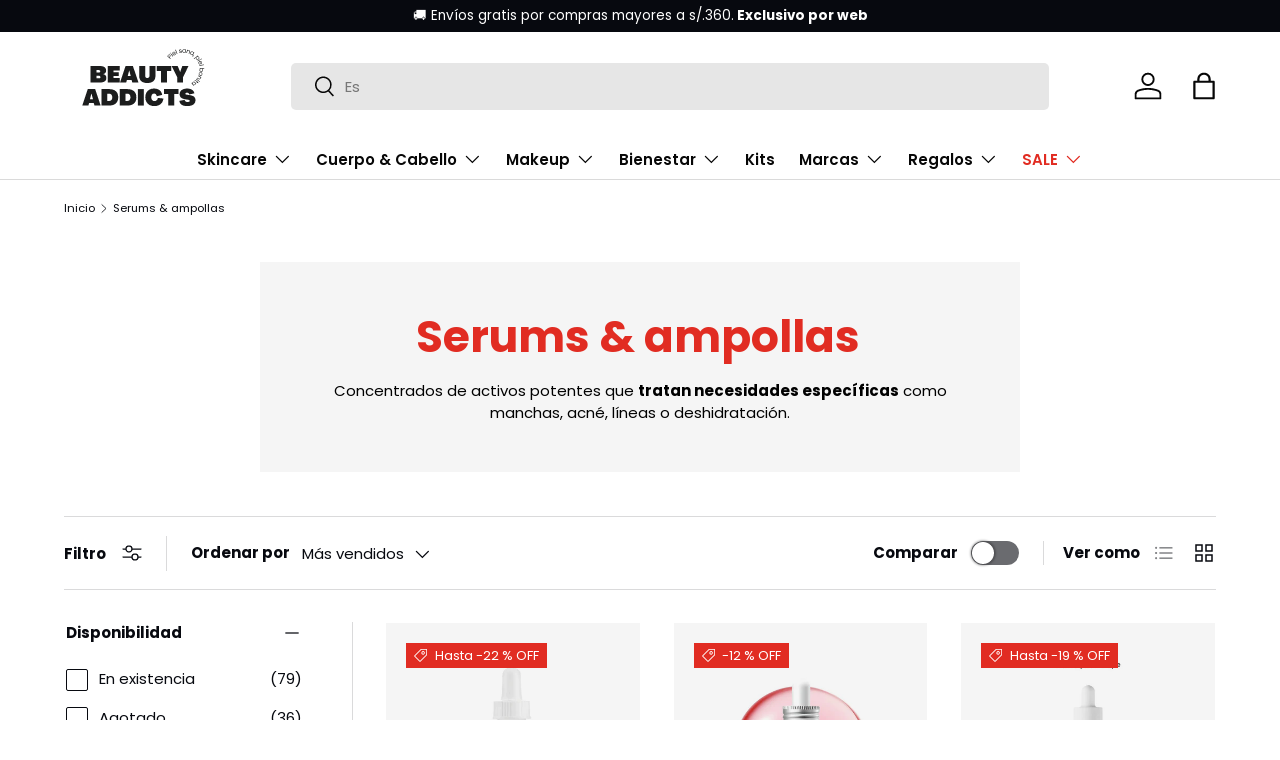

--- FILE ---
content_type: text/html; charset=utf-8
request_url: https://beautyaddicts.pe/collections/serums-y-cremas
body_size: 50581
content:
<!doctype html>
<html class="no-js" lang="es" dir="ltr">
<head><meta charset="utf-8">
<meta name="viewport" content="width=device-width,initial-scale=1">
<title>Serums y ampollas de skincare | Beauty Addicts Perú</title><link rel="canonical" href="https://beautyaddicts.pe/collections/serums-y-cremas"><link rel="icon" href="//beautyaddicts.pe/cdn/shop/files/logo-beauty-addicts-peru-favicon.png?crop=center&height=48&v=1718047014&width=48" type="image/png">
  <link rel="apple-touch-icon" href="//beautyaddicts.pe/cdn/shop/files/logo-beauty-addicts-peru-favicon.png?crop=center&height=180&v=1718047014&width=180"><meta name="description" content="Concentrados de activos potentes que tratan necesidades específicas como manchas, acné, líneas o deshidratación."><meta property="og:site_name" content="Beauty Addicts">
<meta property="og:url" content="https://beautyaddicts.pe/collections/serums-y-cremas">
<meta property="og:title" content="Serums y ampollas de skincare | Beauty Addicts Perú">
<meta property="og:type" content="product.group">
<meta property="og:description" content="Concentrados de activos potentes que tratan necesidades específicas como manchas, acné, líneas o deshidratación."><meta name="twitter:card" content="summary_large_image">
<meta name="twitter:title" content="Serums y ampollas de skincare | Beauty Addicts Perú">
<meta name="twitter:description" content="Concentrados de activos potentes que tratan necesidades específicas como manchas, acné, líneas o deshidratación.">
<link rel="preload" href="//beautyaddicts.pe/cdn/shop/t/13/assets/main.css?v=129418726520344288821754581388" as="style"><style data-shopify>
@font-face {
  font-family: Poppins;
  font-weight: 400;
  font-style: normal;
  font-display: swap;
  src: url("//beautyaddicts.pe/cdn/fonts/poppins/poppins_n4.0ba78fa5af9b0e1a374041b3ceaadf0a43b41362.woff2") format("woff2"),
       url("//beautyaddicts.pe/cdn/fonts/poppins/poppins_n4.214741a72ff2596839fc9760ee7a770386cf16ca.woff") format("woff");
}
@font-face {
  font-family: Poppins;
  font-weight: 700;
  font-style: normal;
  font-display: swap;
  src: url("//beautyaddicts.pe/cdn/fonts/poppins/poppins_n7.56758dcf284489feb014a026f3727f2f20a54626.woff2") format("woff2"),
       url("//beautyaddicts.pe/cdn/fonts/poppins/poppins_n7.f34f55d9b3d3205d2cd6f64955ff4b36f0cfd8da.woff") format("woff");
}
@font-face {
  font-family: Poppins;
  font-weight: 400;
  font-style: italic;
  font-display: swap;
  src: url("//beautyaddicts.pe/cdn/fonts/poppins/poppins_i4.846ad1e22474f856bd6b81ba4585a60799a9f5d2.woff2") format("woff2"),
       url("//beautyaddicts.pe/cdn/fonts/poppins/poppins_i4.56b43284e8b52fc64c1fd271f289a39e8477e9ec.woff") format("woff");
}
@font-face {
  font-family: Poppins;
  font-weight: 700;
  font-style: italic;
  font-display: swap;
  src: url("//beautyaddicts.pe/cdn/fonts/poppins/poppins_i7.42fd71da11e9d101e1e6c7932199f925f9eea42d.woff2") format("woff2"),
       url("//beautyaddicts.pe/cdn/fonts/poppins/poppins_i7.ec8499dbd7616004e21155106d13837fff4cf556.woff") format("woff");
}
@font-face {
  font-family: Poppins;
  font-weight: 700;
  font-style: normal;
  font-display: swap;
  src: url("//beautyaddicts.pe/cdn/fonts/poppins/poppins_n7.56758dcf284489feb014a026f3727f2f20a54626.woff2") format("woff2"),
       url("//beautyaddicts.pe/cdn/fonts/poppins/poppins_n7.f34f55d9b3d3205d2cd6f64955ff4b36f0cfd8da.woff") format("woff");
}
@font-face {
  font-family: Poppins;
  font-weight: 600;
  font-style: normal;
  font-display: swap;
  src: url("//beautyaddicts.pe/cdn/fonts/poppins/poppins_n6.aa29d4918bc243723d56b59572e18228ed0786f6.woff2") format("woff2"),
       url("//beautyaddicts.pe/cdn/fonts/poppins/poppins_n6.5f815d845fe073750885d5b7e619ee00e8111208.woff") format("woff");
}
:root {
      --bg-color: 255 255 255 / 1.0;
      --bg-color-og: 255 255 255 / 1.0;
      --heading-color: 7 9 15;
      --text-color: 7 9 15;
      --text-color-og: 7 9 15;
      --scrollbar-color: 7 9 15;
      --link-color: 7 9 15;
      --link-color-og: 7 9 15;
      --star-color: 255 215 55;--swatch-border-color-default: 205 206 207;
        --swatch-border-color-active: 131 132 135;
        --swatch-card-size: 20px;
        --swatch-variant-picker-size: 64px;--color-scheme-1-bg: 255 255 255 / 1.0;
      --color-scheme-1-grad: linear-gradient(180deg, rgba(245, 245, 245, 1) 100%, rgba(245, 245, 245, 1) 100%);
      --color-scheme-1-heading: 225 44 34;
      --color-scheme-1-text: 225 44 34;
      --color-scheme-1-btn-bg: 244 177 202;
      --color-scheme-1-btn-text: 255 255 255;
      --color-scheme-1-btn-bg-hover: 248 202 219;--color-scheme-2-bg: 244 177 202 / 1.0;
      --color-scheme-2-grad: ;
      --color-scheme-2-heading: 225 44 34;
      --color-scheme-2-text: 255 255 255;
      --color-scheme-2-btn-bg: 244 177 202;
      --color-scheme-2-btn-text: 255 255 255;
      --color-scheme-2-btn-bg-hover: 248 202 219;--color-scheme-3-bg: 244 177 202 / 1.0;
      --color-scheme-3-grad: ;
      --color-scheme-3-heading: 255 255 255;
      --color-scheme-3-text: 255 255 255;
      --color-scheme-3-btn-bg: 255 255 255;
      --color-scheme-3-btn-text: 98 25 121;
      --color-scheme-3-btn-bg-hover: 238 231 241;

      --drawer-bg-color: 255 255 255 / 1.0;
      --drawer-text-color: 7 9 15;

      --panel-bg-color: 245 245 245 / 1.0;
      --panel-heading-color: 7 9 15;
      --panel-text-color: 7 9 15;

      --in-stock-text-color: 13 164 74;
      --low-stock-text-color: 225 44 34;
      --very-low-stock-text-color: 226 37 43;
      --no-stock-text-color: 7 7 7;
      --no-stock-backordered-text-color: 26 102 210;

      --error-bg-color: 252 237 238;
      --error-text-color: 225 44 34;
      --success-bg-color: 232 246 234;
      --success-text-color: 44 126 63;
      --info-bg-color: 228 237 250;
      --info-text-color: 26 102 210;

      --heading-font-family: Poppins, sans-serif;
      --heading-font-style: normal;
      --heading-font-weight: 700;
      --heading-scale-start: 4;

      --navigation-font-family: Poppins, sans-serif;
      --navigation-font-style: normal;
      --navigation-font-weight: 600;--heading-text-transform: none;
--subheading-text-transform: none;
      --body-font-family: Poppins, sans-serif;
      --body-font-style: normal;
      --body-font-weight: 400;
      --body-font-size: 15;

      --section-gap: 32;
      --heading-gap: calc(8 * var(--space-unit));--heading-gap: calc(6 * var(--space-unit));--grid-column-gap: 20px;--btn-bg-color: 225 44 34;
      --btn-bg-hover-color: 232 89 81;
      --btn-text-color: 255 255 255;
      --btn-bg-color-og: 225 44 34;
      --btn-text-color-og: 255 255 255;
      --btn-alt-bg-color: 255 255 255;
      --btn-alt-bg-alpha: 1.0;
      --btn-alt-text-color: 7 9 15;
      --btn-border-width: 1px;
      --btn-padding-y: 12px;

      
      --btn-border-radius: 5px;
      

      --btn-lg-border-radius: 50%;
      --btn-icon-border-radius: 50%;
      --input-with-btn-inner-radius: var(--btn-border-radius);
      --btn-text-transform: uppercase;

      --input-bg-color: 255 255 255 / 1.0;
      --input-text-color: 7 9 15;
      --input-border-width: 1px;
      --input-border-radius: 4px;
      --textarea-border-radius: 4px;
      --input-border-radius: 5px;
      --input-bg-color-diff-3: #f7f7f7;
      --input-bg-color-diff-6: #f0f0f0;

      --modal-border-radius: 4px;
      --modal-overlay-color: 0 0 0;
      --modal-overlay-opacity: 0.4;
      --drawer-border-radius: 4px;
      --overlay-border-radius: 4px;

      --custom-label-bg-color: 129 244 225 / 1.0;
      --custom-label-text-color: 7 7 7 / 1.0;--sale-label-bg-color: 225 44 34 / 1.0;
      --sale-label-text-color: 255 255 255 / 1.0;--sold-out-label-bg-color: 46 46 46 / 1.0;
      --sold-out-label-text-color: 255 255 255 / 1.0;--new-label-bg-color: 242 183 195 / 1.0;
      --new-label-text-color: 255 255 255 / 1.0;--preorder-label-bg-color: 193 125 255 / 1.0;
      --preorder-label-text-color: 255 255 255 / 1.0;

      --collection-label-color: 0 126 18 / 1.0;

      --page-width: 1200px;
      --gutter-sm: 20px;
      --gutter-md: 32px;
      --gutter-lg: 64px;

      --payment-terms-bg-color: #ffffff;

      --coll-card-bg-color: #f5f5f5;
      --coll-card-border-color: #ffffff;

      --card-highlight-bg-color: #F9F9F9;
      --card-highlight-text-color: 85 85 85;
      --card-highlight-border-color: #E1E1E1;--card-bg-color: #f5f5f5;
      --card-text-color: 7 7 7;
      --card-border-color: #ffffff;--blend-bg-color: #f5f5f5;
        
          --aos-animate-duration: 1s;
        

        
          --aos-min-width: 0;
        
      

      --reading-width: 48em;
    }

    @media (max-width: 769px) {
      :root {
        --reading-width: 36em;
      }
    }
  </style><link rel="stylesheet" href="//beautyaddicts.pe/cdn/shop/t/13/assets/main.css?v=129418726520344288821754581388">
  <script src="//beautyaddicts.pe/cdn/shop/t/13/assets/main.js?v=182340204423554326591753941017" defer="defer"></script><link rel="preload" href="//beautyaddicts.pe/cdn/fonts/poppins/poppins_n4.0ba78fa5af9b0e1a374041b3ceaadf0a43b41362.woff2" as="font" type="font/woff2" crossorigin fetchpriority="high"><link rel="preload" href="//beautyaddicts.pe/cdn/fonts/poppins/poppins_n7.56758dcf284489feb014a026f3727f2f20a54626.woff2" as="font" type="font/woff2" crossorigin fetchpriority="high"><script>window.performance && window.performance.mark && window.performance.mark('shopify.content_for_header.start');</script><meta name="google-site-verification" content="KKfel9G2Nw8zTLFhKFiTueiIRg-XgOvagx5-Ld4bVo8">
<meta name="google-site-verification" content="KKfel9G2Nw8zTLFhKFiTueiIRg-XgOvagx5-Ld4bVo8">
<meta name="facebook-domain-verification" content="hyfkzaxw6kokj1nelnbdi4jav93inj">
<meta id="shopify-digital-wallet" name="shopify-digital-wallet" content="/57282101415/digital_wallets/dialog">
<link rel="alternate" type="application/atom+xml" title="Feed" href="/collections/serums-y-cremas.atom" />
<link rel="next" href="/collections/serums-y-cremas?page=2">
<link rel="alternate" type="application/json+oembed" href="https://beautyaddicts.pe/collections/serums-y-cremas.oembed">
<script async="async" src="/checkouts/internal/preloads.js?locale=es-PE"></script>
<script id="shopify-features" type="application/json">{"accessToken":"52414b394c706f2ceb8354aeb416e417","betas":["rich-media-storefront-analytics"],"domain":"beautyaddicts.pe","predictiveSearch":true,"shopId":57282101415,"locale":"es"}</script>
<script>var Shopify = Shopify || {};
Shopify.shop = "garage-22-shop.myshopify.com";
Shopify.locale = "es";
Shopify.currency = {"active":"PEN","rate":"1.0"};
Shopify.country = "PE";
Shopify.theme = {"name":"2025-2 BEAUTY ADDICTS","id":146600034471,"schema_name":"Enterprise","schema_version":"2.0.0","theme_store_id":1657,"role":"main"};
Shopify.theme.handle = "null";
Shopify.theme.style = {"id":null,"handle":null};
Shopify.cdnHost = "beautyaddicts.pe/cdn";
Shopify.routes = Shopify.routes || {};
Shopify.routes.root = "/";</script>
<script type="module">!function(o){(o.Shopify=o.Shopify||{}).modules=!0}(window);</script>
<script>!function(o){function n(){var o=[];function n(){o.push(Array.prototype.slice.apply(arguments))}return n.q=o,n}var t=o.Shopify=o.Shopify||{};t.loadFeatures=n(),t.autoloadFeatures=n()}(window);</script>
<script id="shop-js-analytics" type="application/json">{"pageType":"collection"}</script>
<script defer="defer" async type="module" src="//beautyaddicts.pe/cdn/shopifycloud/shop-js/modules/v2/client.init-shop-cart-sync_CvZOh8Af.es.esm.js"></script>
<script defer="defer" async type="module" src="//beautyaddicts.pe/cdn/shopifycloud/shop-js/modules/v2/chunk.common_3Rxs6Qxh.esm.js"></script>
<script type="module">
  await import("//beautyaddicts.pe/cdn/shopifycloud/shop-js/modules/v2/client.init-shop-cart-sync_CvZOh8Af.es.esm.js");
await import("//beautyaddicts.pe/cdn/shopifycloud/shop-js/modules/v2/chunk.common_3Rxs6Qxh.esm.js");

  window.Shopify.SignInWithShop?.initShopCartSync?.({"fedCMEnabled":true,"windoidEnabled":true});

</script>
<script>(function() {
  var isLoaded = false;
  function asyncLoad() {
    if (isLoaded) return;
    isLoaded = true;
    var urls = ["https:\/\/cdn.nfcube.com\/instafeed-fbc91bc3ac044da73ae394ac114cb926.js?shop=garage-22-shop.myshopify.com","https:\/\/loox.io\/widget\/mRLyIqLtF5\/loox.1735614547491.js?shop=garage-22-shop.myshopify.com","https:\/\/cdn.nfcube.com\/tiktok-a42af3b57f35aa64b4a749f086c629f7.js?shop=garage-22-shop.myshopify.com"];
    for (var i = 0; i < urls.length; i++) {
      var s = document.createElement('script');
      s.type = 'text/javascript';
      s.async = true;
      s.src = urls[i];
      var x = document.getElementsByTagName('script')[0];
      x.parentNode.insertBefore(s, x);
    }
  };
  if(window.attachEvent) {
    window.attachEvent('onload', asyncLoad);
  } else {
    window.addEventListener('load', asyncLoad, false);
  }
})();</script>
<script id="__st">var __st={"a":57282101415,"offset":-18000,"reqid":"be76239b-9f41-4430-92eb-b392f505ad2f-1768747194","pageurl":"beautyaddicts.pe\/collections\/serums-y-cremas","u":"5daa14ee56cc","p":"collection","rtyp":"collection","rid":309803876519};</script>
<script>window.ShopifyPaypalV4VisibilityTracking = true;</script>
<script id="captcha-bootstrap">!function(){'use strict';const t='contact',e='account',n='new_comment',o=[[t,t],['blogs',n],['comments',n],[t,'customer']],c=[[e,'customer_login'],[e,'guest_login'],[e,'recover_customer_password'],[e,'create_customer']],r=t=>t.map((([t,e])=>`form[action*='/${t}']:not([data-nocaptcha='true']) input[name='form_type'][value='${e}']`)).join(','),a=t=>()=>t?[...document.querySelectorAll(t)].map((t=>t.form)):[];function s(){const t=[...o],e=r(t);return a(e)}const i='password',u='form_key',d=['recaptcha-v3-token','g-recaptcha-response','h-captcha-response',i],f=()=>{try{return window.sessionStorage}catch{return}},m='__shopify_v',_=t=>t.elements[u];function p(t,e,n=!1){try{const o=window.sessionStorage,c=JSON.parse(o.getItem(e)),{data:r}=function(t){const{data:e,action:n}=t;return t[m]||n?{data:e,action:n}:{data:t,action:n}}(c);for(const[e,n]of Object.entries(r))t.elements[e]&&(t.elements[e].value=n);n&&o.removeItem(e)}catch(o){console.error('form repopulation failed',{error:o})}}const l='form_type',E='cptcha';function T(t){t.dataset[E]=!0}const w=window,h=w.document,L='Shopify',v='ce_forms',y='captcha';let A=!1;((t,e)=>{const n=(g='f06e6c50-85a8-45c8-87d0-21a2b65856fe',I='https://cdn.shopify.com/shopifycloud/storefront-forms-hcaptcha/ce_storefront_forms_captcha_hcaptcha.v1.5.2.iife.js',D={infoText:'Protegido por hCaptcha',privacyText:'Privacidad',termsText:'Términos'},(t,e,n)=>{const o=w[L][v],c=o.bindForm;if(c)return c(t,g,e,D).then(n);var r;o.q.push([[t,g,e,D],n]),r=I,A||(h.body.append(Object.assign(h.createElement('script'),{id:'captcha-provider',async:!0,src:r})),A=!0)});var g,I,D;w[L]=w[L]||{},w[L][v]=w[L][v]||{},w[L][v].q=[],w[L][y]=w[L][y]||{},w[L][y].protect=function(t,e){n(t,void 0,e),T(t)},Object.freeze(w[L][y]),function(t,e,n,w,h,L){const[v,y,A,g]=function(t,e,n){const i=e?o:[],u=t?c:[],d=[...i,...u],f=r(d),m=r(i),_=r(d.filter((([t,e])=>n.includes(e))));return[a(f),a(m),a(_),s()]}(w,h,L),I=t=>{const e=t.target;return e instanceof HTMLFormElement?e:e&&e.form},D=t=>v().includes(t);t.addEventListener('submit',(t=>{const e=I(t);if(!e)return;const n=D(e)&&!e.dataset.hcaptchaBound&&!e.dataset.recaptchaBound,o=_(e),c=g().includes(e)&&(!o||!o.value);(n||c)&&t.preventDefault(),c&&!n&&(function(t){try{if(!f())return;!function(t){const e=f();if(!e)return;const n=_(t);if(!n)return;const o=n.value;o&&e.removeItem(o)}(t);const e=Array.from(Array(32),(()=>Math.random().toString(36)[2])).join('');!function(t,e){_(t)||t.append(Object.assign(document.createElement('input'),{type:'hidden',name:u})),t.elements[u].value=e}(t,e),function(t,e){const n=f();if(!n)return;const o=[...t.querySelectorAll(`input[type='${i}']`)].map((({name:t})=>t)),c=[...d,...o],r={};for(const[a,s]of new FormData(t).entries())c.includes(a)||(r[a]=s);n.setItem(e,JSON.stringify({[m]:1,action:t.action,data:r}))}(t,e)}catch(e){console.error('failed to persist form',e)}}(e),e.submit())}));const S=(t,e)=>{t&&!t.dataset[E]&&(n(t,e.some((e=>e===t))),T(t))};for(const o of['focusin','change'])t.addEventListener(o,(t=>{const e=I(t);D(e)&&S(e,y())}));const B=e.get('form_key'),M=e.get(l),P=B&&M;t.addEventListener('DOMContentLoaded',(()=>{const t=y();if(P)for(const e of t)e.elements[l].value===M&&p(e,B);[...new Set([...A(),...v().filter((t=>'true'===t.dataset.shopifyCaptcha))])].forEach((e=>S(e,t)))}))}(h,new URLSearchParams(w.location.search),n,t,e,['guest_login'])})(!0,!0)}();</script>
<script integrity="sha256-4kQ18oKyAcykRKYeNunJcIwy7WH5gtpwJnB7kiuLZ1E=" data-source-attribution="shopify.loadfeatures" defer="defer" src="//beautyaddicts.pe/cdn/shopifycloud/storefront/assets/storefront/load_feature-a0a9edcb.js" crossorigin="anonymous"></script>
<script data-source-attribution="shopify.dynamic_checkout.dynamic.init">var Shopify=Shopify||{};Shopify.PaymentButton=Shopify.PaymentButton||{isStorefrontPortableWallets:!0,init:function(){window.Shopify.PaymentButton.init=function(){};var t=document.createElement("script");t.src="https://beautyaddicts.pe/cdn/shopifycloud/portable-wallets/latest/portable-wallets.es.js",t.type="module",document.head.appendChild(t)}};
</script>
<script data-source-attribution="shopify.dynamic_checkout.buyer_consent">
  function portableWalletsHideBuyerConsent(e){var t=document.getElementById("shopify-buyer-consent"),n=document.getElementById("shopify-subscription-policy-button");t&&n&&(t.classList.add("hidden"),t.setAttribute("aria-hidden","true"),n.removeEventListener("click",e))}function portableWalletsShowBuyerConsent(e){var t=document.getElementById("shopify-buyer-consent"),n=document.getElementById("shopify-subscription-policy-button");t&&n&&(t.classList.remove("hidden"),t.removeAttribute("aria-hidden"),n.addEventListener("click",e))}window.Shopify?.PaymentButton&&(window.Shopify.PaymentButton.hideBuyerConsent=portableWalletsHideBuyerConsent,window.Shopify.PaymentButton.showBuyerConsent=portableWalletsShowBuyerConsent);
</script>
<script data-source-attribution="shopify.dynamic_checkout.cart.bootstrap">document.addEventListener("DOMContentLoaded",(function(){function t(){return document.querySelector("shopify-accelerated-checkout-cart, shopify-accelerated-checkout")}if(t())Shopify.PaymentButton.init();else{new MutationObserver((function(e,n){t()&&(Shopify.PaymentButton.init(),n.disconnect())})).observe(document.body,{childList:!0,subtree:!0})}}));
</script>
<script id='scb4127' type='text/javascript' async='' src='https://beautyaddicts.pe/cdn/shopifycloud/privacy-banner/storefront-banner.js'></script><script id="sections-script" data-sections="header,footer" defer="defer" src="//beautyaddicts.pe/cdn/shop/t/13/compiled_assets/scripts.js?9161"></script>
<script>window.performance && window.performance.mark && window.performance.mark('shopify.content_for_header.end');</script>

    <script src="//beautyaddicts.pe/cdn/shop/t/13/assets/animate-on-scroll.js?v=15249566486942820451753941016" defer="defer"></script>
    <link rel="stylesheet" href="//beautyaddicts.pe/cdn/shop/t/13/assets/animate-on-scroll.css?v=116194678796051782541753941016">
  

  <script>document.documentElement.className = document.documentElement.className.replace('no-js', 'js');</script><!-- CC Custom Head Start --><!-- CC Custom Head End --><style>
    label[for="product-form-template--17781602713767__main-custom-9"] {
      color: #fa0000; /* Cambia este código por el color que desees */
  }
  #char-counter- {
      font-size: 14px;
      color: #666; /* Cambia el color según prefieras */
      margin-top: 5px;
  }
</style>


<!-- BEGIN app block: shopify://apps/hulk-form-builder/blocks/app-embed/b6b8dd14-356b-4725-a4ed-77232212b3c3 --><!-- BEGIN app snippet: hulkapps-formbuilder-theme-ext --><script type="text/javascript">
  
  if (typeof window.formbuilder_customer != "object") {
        window.formbuilder_customer = {}
  }

  window.hulkFormBuilder = {
    form_data: {"form_HHjYUq-x46VrY_2uUn9iLw":{"uuid":"HHjYUq-x46VrY_2uUn9iLw","form_name":"Libro de Reclamaciones","form_data":{"div_back_gradient_1":"#fff","div_back_gradient_2":"#fff","back_color":"#f7f7f7","form_title":"\u003ch3\u003e\u003cstrong\u003eLibro de Reclamaciones\u003c\/strong\u003e\u003c\/h3\u003e\n","form_submit":"Enviar solicitud","after_submit":"hideAndmessage","after_submit_msg":"","captcha_enable":"no","label_style":"blockLabels","input_border_radius":"2","back_type":"color","input_back_color":"#fff","input_back_color_hover":"#fff","back_shadow":"none","label_font_clr":"#333333","input_font_clr":"#333333","button_align":"centerBtn","button_clr":"#ffffff","button_back_clr":"#f9c6dc","button_border_radius":"2","form_width":"100%","form_border_size":"2","form_border_clr":"#c7c7c7","form_border_radius":"1","label_font_size":"14","input_font_size":"12","button_font_size":"18","form_padding":"35","input_border_color":"#ccc","input_border_color_hover":"#ccc","btn_border_clr":"#f9c6dc","btn_border_size":"3","form_name":"Libro de Reclamaciones","":"","form_emails":"garage22.shop@gmail.com,rachelle.ssm94@gmail.com","admin_email_subject":"New form submission received.","admin_email_message":"Hi [first-name of store owner],\u003cbr\u003eSomeone just submitted a response to your form.\u003cbr\u003ePlease find the details below:","form_access_message":"\u003cp\u003ePlease login to access the form\u003cbr\u003eDo not have an account? Create account\u003c\/p\u003e","notification_email_send":true,"capture_form_submission_counts":"no","custom_count_number":"","form_description":"\u003cp\u003e\u003cstrong\u003eSKIN GROUP E.I.R.L.\u003c\/strong\u003e\u003cbr \/\u003e\n\u003cstrong\u003eRUC: 20613964992\u003c\/strong\u003e\u003c\/p\u003e\n\n\u003cp\u003eDe acuerdo con lo establecido en el C\u0026oacute;digo de Protecci\u0026oacute;n y Defensa del Consumidor, \u003cstrong\u003eSKIN GROUP E.I.R.L.\u003c\/strong\u003e, identificada\u0026nbsp;con RUC \u003cstrong\u003e20613964992\u003c\/strong\u003e, cuenta con un Libro de Reclamaciones Virtual a su disposici\u0026oacute;n. Al ingresar sus datos en este Libro de Reclamaciones, usted acepta el tratamiento de sus datos personales con la finalidad de resolver su reclamo conforme a las normativas vigentes.\u003c\/p\u003e\n\n\u003cp\u003eAl proporcionar sus datos personales mediante este formato, autoriza a \u003cstrong\u003eSKIN GROUP E.I.R.L.\u003c\/strong\u003e a realizar el tratamiento de los mismos conforme a lo establecido en nuestra \u003cstrong\u003ePol\u0026iacute;tica de Privacidad\u003c\/strong\u003e, la cual puede consultar en esta p\u0026aacute;gina web. Al completar este formulario, usted declara que ha sido informado de que no est\u0026aacute; obligado a proporcionar datos sensibles y que, en caso de hacerlo, los mismos ser\u0026aacute;n tratados bajo estrictos est\u0026aacute;ndares de protecci\u0026oacute;n.\u003c\/p\u003e\n\n\u003cp\u003eEn algunos casos, es posible que solicitemos datos relacionados con su salud para atender mejor su reclamo, dado que comercializamos productos que podr\u0026iacute;an tener contacto directo con su piel. La entrega de estos datos es opcional y ser\u0026aacute;n tratados bajo estrictos est\u0026aacute;ndares de protecci\u0026oacute;n, conforme a la legislaci\u0026oacute;n vigente.\u003c\/p\u003e\n\n\u003cp\u003e\u003cstrong\u003eSKIN GROUP E.I.R.L.\u0026nbsp;\u003c\/strong\u003eutilizar\u0026aacute; sus datos personales \u0026uacute;nicamente con la finalidad de atender y gestionar el reclamo presentado por este medio.\u003c\/p\u003e\n","label_fonts_type":"System Fonts","label_system_font_family":"Helvetica","input_fonts_type":"System Fonts","input_system_font_family":"Helvetica","formElements":[{"Conditions":{},"type":"newdate","position":0,"label":"Fecha:","required":"yes","language":"es","halfwidth":"yes","minDate":"2024-01-01","page_number":1},{"Conditions":{},"type":"label","position":1,"label":"Información de la persona que presenta el reclamo","page_number":1},{"type":"text","position":2,"label":"Nombre(s):","customClass":"","halfwidth":"no","Conditions":{},"required":"yes","page_number":1,"centerfield":"no"},{"type":"text","position":3,"label":"Apellido paterno:","halfwidth":"yes","Conditions":{},"required":"yes","page_number":1},{"Conditions":{},"type":"text","position":4,"label":"Apellido materno:","halfwidth":"yes","page_number":1},{"Conditions":{},"type":"select","position":5,"label":"Tipo de documento:","required":"yes","values":"DNI\nC.E","elementCost":{},"halfwidth":"yes","page_number":1},{"Conditions":{},"type":"text","position":6,"label":"Nro. documento:","required":"yes","halfwidth":"yes","page_number":1},{"Conditions":{},"type":"phone","position":7,"label":"Teléfono:","required":"yes","default_country_code":"Peru +51","page_number":1},{"Conditions":{},"type":"email","position":8,"required":"no","email_confirm":"yes","label":"Email:","page_number":1},{"Conditions":{},"type":"text","position":9,"label":"Domicilio:","required":"no","page_number":1},{"Conditions":{},"type":"text","position":10,"label":"Departamento:","required":"yes","page_number":1,"halfwidth":"yes"},{"Conditions":{},"type":"text","position":11,"label":"Provincia:","required":"yes","page_number":1,"halfwidth":"yes"},{"Conditions":{},"type":"radio","position":12,"label":"¿Eres menor de edad?","halfwidth":"yes","values":"Si\nNo","elementCost":{},"align":"vertical","page_number":1,"required":"yes"},{"Conditions":{"SelectedElemenet":"¿Eres menor de edad?","SelectedElemenetCount":12,"SelectedValue":"Si"},"type":"label","position":13,"label":"Por favor ingresa los datos del apoderado (padre, madre o representante)","page_number":1},{"Conditions":{"SelectedElemenet":"¿Eres menor de edad?","SelectedElemenetCount":12,"SelectedValue":"Si"},"type":"text","position":14,"label":"1. Nombre(s):","halfwidth":"no","required":"yes","page_number":1,"centerfield":"no"},{"Conditions":{"SelectedElemenet":"¿Eres menor de edad?","SelectedElemenetCount":12,"SelectedValue":"Si"},"type":"text","position":15,"label":"2. Apellido paterno:","halfwidth":"yes","required":"yes","page_number":1},{"Conditions":{},"type":"text","position":16,"label":"2.1 Apellido materno:","halfwidth":"yes","page_number":1},{"Conditions":{"SelectedElemenet":"¿Eres menor de edad?","SelectedElemenetCount":12,"SelectedValue":"Si"},"type":"text","position":17,"label":"3. Email: ","halfwidth":"yes","required":"no","page_number":1},{"Conditions":{"SelectedElemenet":"¿Eres menor de edad?","SelectedElemenetCount":12,"SelectedValue":"Si"},"type":"select","position":18,"label":"4. Tipo de documento: ","halfwidth":"yes","required":"yes","values":"DNI\nC.E","elementCost":{},"page_number":1},{"Conditions":{"SelectedElemenet":"¿Eres menor de edad?","SelectedElemenetCount":12,"SelectedValue":"Si"},"type":"text","position":19,"label":"4.1 Nro. documento:","halfwidth":"yes","page_number":1},{"Conditions":{"SelectedElemenet":"¿Eres menor de edad?","SelectedElemenetCount":12,"SelectedValue":"Si"},"type":"text","position":20,"label":"5. Teléfono:","halfwidth":"yes","required":"yes","page_number":1},{"Conditions":{"SelectedElemenet":"¿Eres menor de edad?","SelectedElemenetCount":12,"SelectedValue":"Si"},"type":"text","position":21,"label":"6. Domicilio:","halfwidth":"no","required":"no","page_number":1},{"Conditions":{},"type":"label","position":22,"label":"Información general","halfwidth":"no","page_number":1},{"Conditions":{},"type":"select","position":23,"label":"Producto o servicio contratado:","required":"yes","halfwidth":"yes","values":"Producto\nServicio","elementCost":{},"page_number":1},{"Conditions":{},"type":"text","position":24,"label":"Monto reclamado: (s\/.)","halfwidth":"yes","required":"yes","page_number":1},{"Conditions":{},"type":"text","position":25,"label":"Descripción del producto\/servicio: ","required":"yes","halfwidth":"yes","page_number":1},{"Conditions":{},"type":"label","position":26,"label":"Detalle del reclamo y pedido del consumidor","page_number":1},{"Conditions":{},"type":"multipleCheckbox","position":27,"label":"Reclamo o Queja: ","values":"Reclamo: disconformidad relacionada a los productos o servicios.\nQueja: disconformidad no relacionada a los productos o servicios.","elementCost":{},"halfwidth":"yes","required":"yes","align":"vertical","page_number":1},{"Conditions":{},"type":"textarea","position":28,"label":"Detalle del reclamo o queja:","required":"yes","limitCharacters":"4000","page_number":1},{"Conditions":{},"type":"textarea","position":29,"label":"Pedido del consumidor: ","required":"yes","limitCharacters":"4000","page_number":1},{"Conditions":{},"type":"image","position":30,"label":"Adjuntar archivos","imageMultiple":"yes","imagenoMultiple":"10","enable_drag_and_drop":"no","page_number":1},{"Conditions":{},"type":"radio","position":31,"label":"Medio por el cual se desea recibir respuesta:","values":"Teléfono \nEmail ","elementCost":{},"align":"vertical","page_number":1},{"Conditions":{},"type":"label","position":32,"label":"*Usted puede imprimir esta hoja presionando Ctrl + P","page_number":1}]},"is_spam_form":false,"shop_uuid":"SLJ7MBC0C_px43TY0FeEKA","shop_timezone":"America\/Lima","shop_id":118650,"shop_is_after_submit_enabled":false,"shop_shopify_plan":"basic","shop_shopify_domain":"garage-22-shop.myshopify.com","shop_remove_watermark":false,"shop_created_at":"2024-10-11T15:49:05.637-05:00"}},
    shop_data: {"shop_SLJ7MBC0C_px43TY0FeEKA":{"shop_uuid":"SLJ7MBC0C_px43TY0FeEKA","shop_timezone":"America\/Lima","shop_id":118650,"shop_is_after_submit_enabled":false,"shop_shopify_plan":"Basic","shop_shopify_domain":"garage-22-shop.myshopify.com","shop_created_at":"2024-10-11T15:49:05.637-05:00","is_skip_metafield":false,"shop_deleted":false,"shop_disabled":false}},
    settings_data: {"shop_settings":{"shop_customise_msgs":[],"default_customise_msgs":{"is_required":"is required","thank_you":"Thank you! The form was submitted successfully.","processing":"Processing...","valid_data":"Please provide valid data","valid_email":"Provide valid email format","valid_tags":"HTML Tags are not allowed","valid_phone":"Provide valid phone number","valid_captcha":"Please provide valid captcha response","valid_url":"Provide valid URL","only_number_alloud":"Provide valid number in","number_less":"must be less than","number_more":"must be more than","image_must_less":"Image must be less than 20MB","image_number":"Images allowed","image_extension":"Invalid extension! Please provide image file","error_image_upload":"Error in image upload. Please try again.","error_file_upload":"Error in file upload. Please try again.","your_response":"Your response","error_form_submit":"Error occur.Please try again after sometime.","email_submitted":"Form with this email is already submitted","invalid_email_by_zerobounce":"The email address you entered appears to be invalid. Please check it and try again.","download_file":"Download file","card_details_invalid":"Your card details are invalid","card_details":"Card details","please_enter_card_details":"Please enter card details","card_number":"Card number","exp_mm":"Exp MM","exp_yy":"Exp YY","crd_cvc":"CVV","payment_value":"Payment amount","please_enter_payment_amount":"Please enter payment amount","address1":"Address line 1","address2":"Address line 2","city":"City","province":"Province","zipcode":"Zip code","country":"Country","blocked_domain":"This form does not accept addresses from","file_must_less":"File must be less than 20MB","file_extension":"Invalid extension! Please provide file","only_file_number_alloud":"files allowed","previous":"Previous","next":"Next","must_have_a_input":"Please enter at least one field.","please_enter_required_data":"Please enter required data","atleast_one_special_char":"Include at least one special character","atleast_one_lowercase_char":"Include at least one lowercase character","atleast_one_uppercase_char":"Include at least one uppercase character","atleast_one_number":"Include at least one number","must_have_8_chars":"Must have 8 characters long","be_between_8_and_12_chars":"Be between 8 and 12 characters long","please_select":"Please Select","phone_submitted":"Form with this phone number is already submitted","user_res_parse_error":"Error while submitting the form","valid_same_values":"values must be same","product_choice_clear_selection":"Clear Selection","picture_choice_clear_selection":"Clear Selection","remove_all_for_file_image_upload":"Remove All","invalid_file_type_for_image_upload":"You can't upload files of this type.","invalid_file_type_for_signature_upload":"You can't upload files of this type.","max_files_exceeded_for_file_upload":"You can not upload any more files.","max_files_exceeded_for_image_upload":"You can not upload any more files.","file_already_exist":"File already uploaded","max_limit_exceed":"You have added the maximum number of text fields.","cancel_upload_for_file_upload":"Cancel upload","cancel_upload_for_image_upload":"Cancel upload","cancel_upload_for_signature_upload":"Cancel upload"},"shop_blocked_domains":[]}},
    features_data: {"shop_plan_features":{"shop_plan_features":["unlimited-forms","full-design-customization","export-form-submissions","multiple-recipients-for-form-submissions","multiple-admin-notifications","enable-captcha","unlimited-file-uploads","save-submitted-form-data","set-auto-response-message","conditional-logic","form-banner","save-as-draft-facility","include-user-response-in-admin-email","disable-form-submission","file-upload"]}},
    shop: null,
    shop_id: null,
    plan_features: null,
    validateDoubleQuotes: false,
    assets: {
      extraFunctions: "https://cdn.shopify.com/extensions/019bb5ee-ec40-7527-955d-c1b8751eb060/form-builder-by-hulkapps-50/assets/extra-functions.js",
      extraStyles: "https://cdn.shopify.com/extensions/019bb5ee-ec40-7527-955d-c1b8751eb060/form-builder-by-hulkapps-50/assets/extra-styles.css",
      bootstrapStyles: "https://cdn.shopify.com/extensions/019bb5ee-ec40-7527-955d-c1b8751eb060/form-builder-by-hulkapps-50/assets/theme-app-extension-bootstrap.css"
    },
    translations: {
      htmlTagNotAllowed: "HTML Tags are not allowed",
      sqlQueryNotAllowed: "SQL Queries are not allowed",
      doubleQuoteNotAllowed: "Double quotes are not allowed",
      vorwerkHttpWwwNotAllowed: "The words \u0026#39;http\u0026#39; and \u0026#39;www\u0026#39; are not allowed. Please remove them and try again.",
      maxTextFieldsReached: "You have added the maximum number of text fields.",
      avoidNegativeWords: "Avoid negative words: Don\u0026#39;t use negative words in your contact message.",
      customDesignOnly: "This form is for custom designs requests. For general inquiries please contact our team at info@stagheaddesigns.com",
      zerobounceApiErrorMsg: "We couldn\u0026#39;t verify your email due to a technical issue. Please try again later.",
    }

  }

  

  window.FbThemeAppExtSettingsHash = {}
  
</script><!-- END app snippet --><!-- END app block --><!-- BEGIN app block: shopify://apps/mercado-pago-antifraud-plus/blocks/embed-block/b19ea721-f94a-4308-bee5-0057c043bac5 -->
<!-- BEGIN app snippet: send-melidata-report --><script>
  const MLD_IS_DEV = false;
  const CART_TOKEN_KEY = 'cartToken';
  const USER_SESSION_ID_KEY = 'pf_user_session_id';
  const EVENT_TYPE = 'event';
  const MLD_PLATFORM_NAME = 'shopify';
  const PLATFORM_VERSION = '1.0.0';
  const MLD_PLUGIN_VERSION = '0.1.0';
  const NAVIGATION_DATA_PATH = 'pf/navigation_data';
  const MELIDATA_TRACKS_URL = 'https://api.mercadopago.com/v1/plugins/melidata/tracks';
  const BUSINESS_NAME = 'mercadopago';
  const MLD_MELI_SESSION_ID_KEY = 'meli_session_id';
  const EVENT_NAME = 'navigation_data'

  const SEND_MELIDATA_REPORT_NAME = MLD_IS_DEV ? 'send_melidata_report_test' : 'send_melidata_report';
  const SUCCESS_SENDING_MELIDATA_REPORT_VALUE = 'SUCCESS_SENDING_MELIDATA_REPORT';
  const FAILED_SENDING_MELIDATA_REPORT_VALUE = 'FAILED_SENDING_MELIDATA_REPORT';

  const userAgent = navigator.userAgent;
  const startTime = Date.now();
  const deviceId = sessionStorage.getItem(MLD_MELI_SESSION_ID_KEY) ?? '';
  const cartToken = localStorage.getItem(CART_TOKEN_KEY) ?? '';
  const userSessionId = generateUserSessionId();
  const shopId = __st?.a ?? '';
  const shopUrl = Shopify?.shop ?? '';
  const country = Shopify?.country ?? '';

  const siteIdMap = {
    BR: 'MLB',
    MX: 'MLM',
    CO: 'MCO',
    CL: 'MLC',
    UY: 'MLU',
    PE: 'MPE',
    AR: 'MLA',
  };

  function getSiteId() {
    return siteIdMap[country] ?? 'MLB';
  }

  function detectBrowser() {
    switch (true) {
      case /Edg/.test(userAgent):
        return 'Microsoft Edge';
      case /Chrome/.test(userAgent) && !/Edg/.test(userAgent):
        return 'Chrome';
      case /Firefox/.test(userAgent):
        return 'Firefox';
      case /Safari/.test(userAgent) && !/Chrome/.test(userAgent):
        return 'Safari';
      case /Opera/.test(userAgent) || /OPR/.test(userAgent):
        return 'Opera';
      case /Trident/.test(userAgent) || /MSIE/.test(userAgent):
        return 'Internet Explorer';
      case /Edge/.test(userAgent):
        return 'Microsoft Edge (Legacy)';
      default:
        return 'Unknown';
    }
  }

  function detectDevice() {
    switch (true) {
      case /android/i.test(userAgent):
        return '/mobile/android';
      case /iPad|iPhone|iPod/.test(userAgent):
        return '/mobile/ios';
      case /mobile/i.test(userAgent):
        return '/mobile';
      default:
        return '/web/desktop';
    }
  }

  function getPageTimeCount() {
    const endTime = Date.now();
    const timeSpent = endTime - startTime;
    return timeSpent;
  }

  function buildURLPath(fullUrl) {
    try {
      const url = new URL(fullUrl);
      return url.pathname;
    } catch (error) {
      return '';
    }
  }

  function generateUUID() {
    return 'pf-' + Date.now() + '-' + Math.random().toString(36).substring(2, 9);
  }

  function generateUserSessionId() {
    const uuid = generateUUID();
    const userSessionId = sessionStorage.getItem(USER_SESSION_ID_KEY);
    if (!userSessionId) {
      sessionStorage.setItem(USER_SESSION_ID_KEY, uuid);
      return uuid;
    }
    return userSessionId;
  }

  function sendMelidataReport() {
    try {
      const payload = {
        platform: {
          name: MLD_PLATFORM_NAME,
          version: PLATFORM_VERSION,
          uri: '/',
          location: '/',
        },
        plugin: {
          version: MLD_PLUGIN_VERSION,
        },
        user: {
          uid: userSessionId,
        },
        application: {
          business: BUSINESS_NAME,
          site_id: getSiteId(),
          version: PLATFORM_VERSION,
        },
        device: {
          platform: detectDevice(),
        },
        events: [
          {
            path: NAVIGATION_DATA_PATH,
            id: userSessionId,
            type: EVENT_TYPE,
            user_local_timestamp: new Date().toISOString(),
            metadata_type: EVENT_TYPE,
            metadata: {
              event: {
                element: 'window',
                action: 'load',
                target: 'body',
                label: EVENT_NAME,
              },
              configs: [
                {
                  config_name: 'page_time',
                  new_value: getPageTimeCount().toString(),
                },
                {
                  config_name: 'shop',
                  new_value: shopUrl,
                },
                {
                  config_name: 'shop_id',
                  new_value: String(shopId),
                },
                {
                  config_name: 'pf_user_session_id',
                  new_value: userSessionId,
                },
                {
                  config_name: 'current_page',
                  new_value: location.pathname,
                },
                {
                  config_name: 'last_page',
                  new_value: buildURLPath(document.referrer),
                },
                {
                  config_name: 'is_device_generated',
                  new_value: String(!!deviceId),
                },
                {
                  config_name: 'browser',
                  new_value: detectBrowser(),
                },
                {
                  config_name: 'cart_token',
                  new_value: cartToken.slice(1, -1),
                },
              ],
            },
          },
        ],
      };

      const success = navigator.sendBeacon(MELIDATA_TRACKS_URL, JSON.stringify(payload));
      if (success) {
        registerDatadogEvent(SEND_MELIDATA_REPORT_NAME, SUCCESS_SENDING_MELIDATA_REPORT_VALUE, `[${EVENT_NAME}]`, shopUrl);
      } else {
        registerDatadogEvent(SEND_MELIDATA_REPORT_NAME, FAILED_SENDING_MELIDATA_REPORT_VALUE, `[${EVENT_NAME}]`, shopUrl);
      }
    } catch (error) {
      registerDatadogEvent(SEND_MELIDATA_REPORT_NAME, FAILED_SENDING_MELIDATA_REPORT_VALUE, `[${EVENT_NAME}]: ${error}`, shopUrl);
    }
  }
  window.addEventListener('beforeunload', sendMelidataReport);
</script><!-- END app snippet -->
<!-- END app block --><script src="https://cdn.shopify.com/extensions/019bb5ee-ec40-7527-955d-c1b8751eb060/form-builder-by-hulkapps-50/assets/form-builder-script.js" type="text/javascript" defer="defer"></script>
<script src="https://cdn.shopify.com/extensions/019a9885-5cb8-7f04-b0fb-8a9d5cdad1c0/mercadopago-pf-app-132/assets/generate-meli-session-id.js" type="text/javascript" defer="defer"></script>
<link href="https://monorail-edge.shopifysvc.com" rel="dns-prefetch">
<script>(function(){if ("sendBeacon" in navigator && "performance" in window) {try {var session_token_from_headers = performance.getEntriesByType('navigation')[0].serverTiming.find(x => x.name == '_s').description;} catch {var session_token_from_headers = undefined;}var session_cookie_matches = document.cookie.match(/_shopify_s=([^;]*)/);var session_token_from_cookie = session_cookie_matches && session_cookie_matches.length === 2 ? session_cookie_matches[1] : "";var session_token = session_token_from_headers || session_token_from_cookie || "";function handle_abandonment_event(e) {var entries = performance.getEntries().filter(function(entry) {return /monorail-edge.shopifysvc.com/.test(entry.name);});if (!window.abandonment_tracked && entries.length === 0) {window.abandonment_tracked = true;var currentMs = Date.now();var navigation_start = performance.timing.navigationStart;var payload = {shop_id: 57282101415,url: window.location.href,navigation_start,duration: currentMs - navigation_start,session_token,page_type: "collection"};window.navigator.sendBeacon("https://monorail-edge.shopifysvc.com/v1/produce", JSON.stringify({schema_id: "online_store_buyer_site_abandonment/1.1",payload: payload,metadata: {event_created_at_ms: currentMs,event_sent_at_ms: currentMs}}));}}window.addEventListener('pagehide', handle_abandonment_event);}}());</script>
<script id="web-pixels-manager-setup">(function e(e,d,r,n,o){if(void 0===o&&(o={}),!Boolean(null===(a=null===(i=window.Shopify)||void 0===i?void 0:i.analytics)||void 0===a?void 0:a.replayQueue)){var i,a;window.Shopify=window.Shopify||{};var t=window.Shopify;t.analytics=t.analytics||{};var s=t.analytics;s.replayQueue=[],s.publish=function(e,d,r){return s.replayQueue.push([e,d,r]),!0};try{self.performance.mark("wpm:start")}catch(e){}var l=function(){var e={modern:/Edge?\/(1{2}[4-9]|1[2-9]\d|[2-9]\d{2}|\d{4,})\.\d+(\.\d+|)|Firefox\/(1{2}[4-9]|1[2-9]\d|[2-9]\d{2}|\d{4,})\.\d+(\.\d+|)|Chrom(ium|e)\/(9{2}|\d{3,})\.\d+(\.\d+|)|(Maci|X1{2}).+ Version\/(15\.\d+|(1[6-9]|[2-9]\d|\d{3,})\.\d+)([,.]\d+|)( \(\w+\)|)( Mobile\/\w+|) Safari\/|Chrome.+OPR\/(9{2}|\d{3,})\.\d+\.\d+|(CPU[ +]OS|iPhone[ +]OS|CPU[ +]iPhone|CPU IPhone OS|CPU iPad OS)[ +]+(15[._]\d+|(1[6-9]|[2-9]\d|\d{3,})[._]\d+)([._]\d+|)|Android:?[ /-](13[3-9]|1[4-9]\d|[2-9]\d{2}|\d{4,})(\.\d+|)(\.\d+|)|Android.+Firefox\/(13[5-9]|1[4-9]\d|[2-9]\d{2}|\d{4,})\.\d+(\.\d+|)|Android.+Chrom(ium|e)\/(13[3-9]|1[4-9]\d|[2-9]\d{2}|\d{4,})\.\d+(\.\d+|)|SamsungBrowser\/([2-9]\d|\d{3,})\.\d+/,legacy:/Edge?\/(1[6-9]|[2-9]\d|\d{3,})\.\d+(\.\d+|)|Firefox\/(5[4-9]|[6-9]\d|\d{3,})\.\d+(\.\d+|)|Chrom(ium|e)\/(5[1-9]|[6-9]\d|\d{3,})\.\d+(\.\d+|)([\d.]+$|.*Safari\/(?![\d.]+ Edge\/[\d.]+$))|(Maci|X1{2}).+ Version\/(10\.\d+|(1[1-9]|[2-9]\d|\d{3,})\.\d+)([,.]\d+|)( \(\w+\)|)( Mobile\/\w+|) Safari\/|Chrome.+OPR\/(3[89]|[4-9]\d|\d{3,})\.\d+\.\d+|(CPU[ +]OS|iPhone[ +]OS|CPU[ +]iPhone|CPU IPhone OS|CPU iPad OS)[ +]+(10[._]\d+|(1[1-9]|[2-9]\d|\d{3,})[._]\d+)([._]\d+|)|Android:?[ /-](13[3-9]|1[4-9]\d|[2-9]\d{2}|\d{4,})(\.\d+|)(\.\d+|)|Mobile Safari.+OPR\/([89]\d|\d{3,})\.\d+\.\d+|Android.+Firefox\/(13[5-9]|1[4-9]\d|[2-9]\d{2}|\d{4,})\.\d+(\.\d+|)|Android.+Chrom(ium|e)\/(13[3-9]|1[4-9]\d|[2-9]\d{2}|\d{4,})\.\d+(\.\d+|)|Android.+(UC? ?Browser|UCWEB|U3)[ /]?(15\.([5-9]|\d{2,})|(1[6-9]|[2-9]\d|\d{3,})\.\d+)\.\d+|SamsungBrowser\/(5\.\d+|([6-9]|\d{2,})\.\d+)|Android.+MQ{2}Browser\/(14(\.(9|\d{2,})|)|(1[5-9]|[2-9]\d|\d{3,})(\.\d+|))(\.\d+|)|K[Aa][Ii]OS\/(3\.\d+|([4-9]|\d{2,})\.\d+)(\.\d+|)/},d=e.modern,r=e.legacy,n=navigator.userAgent;return n.match(d)?"modern":n.match(r)?"legacy":"unknown"}(),u="modern"===l?"modern":"legacy",c=(null!=n?n:{modern:"",legacy:""})[u],f=function(e){return[e.baseUrl,"/wpm","/b",e.hashVersion,"modern"===e.buildTarget?"m":"l",".js"].join("")}({baseUrl:d,hashVersion:r,buildTarget:u}),m=function(e){var d=e.version,r=e.bundleTarget,n=e.surface,o=e.pageUrl,i=e.monorailEndpoint;return{emit:function(e){var a=e.status,t=e.errorMsg,s=(new Date).getTime(),l=JSON.stringify({metadata:{event_sent_at_ms:s},events:[{schema_id:"web_pixels_manager_load/3.1",payload:{version:d,bundle_target:r,page_url:o,status:a,surface:n,error_msg:t},metadata:{event_created_at_ms:s}}]});if(!i)return console&&console.warn&&console.warn("[Web Pixels Manager] No Monorail endpoint provided, skipping logging."),!1;try{return self.navigator.sendBeacon.bind(self.navigator)(i,l)}catch(e){}var u=new XMLHttpRequest;try{return u.open("POST",i,!0),u.setRequestHeader("Content-Type","text/plain"),u.send(l),!0}catch(e){return console&&console.warn&&console.warn("[Web Pixels Manager] Got an unhandled error while logging to Monorail."),!1}}}}({version:r,bundleTarget:l,surface:e.surface,pageUrl:self.location.href,monorailEndpoint:e.monorailEndpoint});try{o.browserTarget=l,function(e){var d=e.src,r=e.async,n=void 0===r||r,o=e.onload,i=e.onerror,a=e.sri,t=e.scriptDataAttributes,s=void 0===t?{}:t,l=document.createElement("script"),u=document.querySelector("head"),c=document.querySelector("body");if(l.async=n,l.src=d,a&&(l.integrity=a,l.crossOrigin="anonymous"),s)for(var f in s)if(Object.prototype.hasOwnProperty.call(s,f))try{l.dataset[f]=s[f]}catch(e){}if(o&&l.addEventListener("load",o),i&&l.addEventListener("error",i),u)u.appendChild(l);else{if(!c)throw new Error("Did not find a head or body element to append the script");c.appendChild(l)}}({src:f,async:!0,onload:function(){if(!function(){var e,d;return Boolean(null===(d=null===(e=window.Shopify)||void 0===e?void 0:e.analytics)||void 0===d?void 0:d.initialized)}()){var d=window.webPixelsManager.init(e)||void 0;if(d){var r=window.Shopify.analytics;r.replayQueue.forEach((function(e){var r=e[0],n=e[1],o=e[2];d.publishCustomEvent(r,n,o)})),r.replayQueue=[],r.publish=d.publishCustomEvent,r.visitor=d.visitor,r.initialized=!0}}},onerror:function(){return m.emit({status:"failed",errorMsg:"".concat(f," has failed to load")})},sri:function(e){var d=/^sha384-[A-Za-z0-9+/=]+$/;return"string"==typeof e&&d.test(e)}(c)?c:"",scriptDataAttributes:o}),m.emit({status:"loading"})}catch(e){m.emit({status:"failed",errorMsg:(null==e?void 0:e.message)||"Unknown error"})}}})({shopId: 57282101415,storefrontBaseUrl: "https://beautyaddicts.pe",extensionsBaseUrl: "https://extensions.shopifycdn.com/cdn/shopifycloud/web-pixels-manager",monorailEndpoint: "https://monorail-edge.shopifysvc.com/unstable/produce_batch",surface: "storefront-renderer",enabledBetaFlags: ["2dca8a86"],webPixelsConfigList: [{"id":"1112998055","configuration":"{\"shopUrl\":\"garage-22-shop.myshopify.com\"}","eventPayloadVersion":"v1","runtimeContext":"STRICT","scriptVersion":"c581e5437ee132f6ac1ad175a6693233","type":"APP","apiClientId":109149454337,"privacyPurposes":["ANALYTICS","MARKETING","SALE_OF_DATA"],"dataSharingAdjustments":{"protectedCustomerApprovalScopes":["read_customer_personal_data"]}},{"id":"620003495","configuration":"{\"config\":\"{\\\"google_tag_ids\\\":[\\\"G-9XD44V282W\\\",\\\"GT-PLVSFVS\\\"],\\\"target_country\\\":\\\"PE\\\",\\\"gtag_events\\\":[{\\\"type\\\":\\\"begin_checkout\\\",\\\"action_label\\\":[\\\"G-KJDYHVDFS8\\\",\\\"G-9XD44V282W\\\"]},{\\\"type\\\":\\\"search\\\",\\\"action_label\\\":[\\\"G-KJDYHVDFS8\\\",\\\"G-9XD44V282W\\\"]},{\\\"type\\\":\\\"view_item\\\",\\\"action_label\\\":[\\\"G-KJDYHVDFS8\\\",\\\"MC-VHXZTHL7KT\\\",\\\"G-9XD44V282W\\\"]},{\\\"type\\\":\\\"purchase\\\",\\\"action_label\\\":[\\\"G-KJDYHVDFS8\\\",\\\"MC-VHXZTHL7KT\\\",\\\"G-9XD44V282W\\\"]},{\\\"type\\\":\\\"page_view\\\",\\\"action_label\\\":[\\\"G-KJDYHVDFS8\\\",\\\"MC-VHXZTHL7KT\\\",\\\"G-9XD44V282W\\\"]},{\\\"type\\\":\\\"add_payment_info\\\",\\\"action_label\\\":[\\\"G-KJDYHVDFS8\\\",\\\"G-9XD44V282W\\\"]},{\\\"type\\\":\\\"add_to_cart\\\",\\\"action_label\\\":[\\\"G-KJDYHVDFS8\\\",\\\"G-9XD44V282W\\\"]}],\\\"enable_monitoring_mode\\\":false}\"}","eventPayloadVersion":"v1","runtimeContext":"OPEN","scriptVersion":"b2a88bafab3e21179ed38636efcd8a93","type":"APP","apiClientId":1780363,"privacyPurposes":[],"dataSharingAdjustments":{"protectedCustomerApprovalScopes":["read_customer_address","read_customer_email","read_customer_name","read_customer_personal_data","read_customer_phone"]}},{"id":"513343655","configuration":"{\"pixelCode\":\"CNJQ8U3C77UCI85G43KG\"}","eventPayloadVersion":"v1","runtimeContext":"STRICT","scriptVersion":"22e92c2ad45662f435e4801458fb78cc","type":"APP","apiClientId":4383523,"privacyPurposes":["ANALYTICS","MARKETING","SALE_OF_DATA"],"dataSharingAdjustments":{"protectedCustomerApprovalScopes":["read_customer_address","read_customer_email","read_customer_name","read_customer_personal_data","read_customer_phone"]}},{"id":"235765927","configuration":"{\"pixel_id\":\"191798726185003\",\"pixel_type\":\"facebook_pixel\",\"metaapp_system_user_token\":\"-\"}","eventPayloadVersion":"v1","runtimeContext":"OPEN","scriptVersion":"ca16bc87fe92b6042fbaa3acc2fbdaa6","type":"APP","apiClientId":2329312,"privacyPurposes":["ANALYTICS","MARKETING","SALE_OF_DATA"],"dataSharingAdjustments":{"protectedCustomerApprovalScopes":["read_customer_address","read_customer_email","read_customer_name","read_customer_personal_data","read_customer_phone"]}},{"id":"shopify-app-pixel","configuration":"{}","eventPayloadVersion":"v1","runtimeContext":"STRICT","scriptVersion":"0450","apiClientId":"shopify-pixel","type":"APP","privacyPurposes":["ANALYTICS","MARKETING"]},{"id":"shopify-custom-pixel","eventPayloadVersion":"v1","runtimeContext":"LAX","scriptVersion":"0450","apiClientId":"shopify-pixel","type":"CUSTOM","privacyPurposes":["ANALYTICS","MARKETING"]}],isMerchantRequest: false,initData: {"shop":{"name":"Beauty Addicts","paymentSettings":{"currencyCode":"PEN"},"myshopifyDomain":"garage-22-shop.myshopify.com","countryCode":"PE","storefrontUrl":"https:\/\/beautyaddicts.pe"},"customer":null,"cart":null,"checkout":null,"productVariants":[],"purchasingCompany":null},},"https://beautyaddicts.pe/cdn","fcfee988w5aeb613cpc8e4bc33m6693e112",{"modern":"","legacy":""},{"shopId":"57282101415","storefrontBaseUrl":"https:\/\/beautyaddicts.pe","extensionBaseUrl":"https:\/\/extensions.shopifycdn.com\/cdn\/shopifycloud\/web-pixels-manager","surface":"storefront-renderer","enabledBetaFlags":"[\"2dca8a86\"]","isMerchantRequest":"false","hashVersion":"fcfee988w5aeb613cpc8e4bc33m6693e112","publish":"custom","events":"[[\"page_viewed\",{}],[\"collection_viewed\",{\"collection\":{\"id\":\"309803876519\",\"title\":\"Serums \u0026 ampollas\",\"productVariants\":[{\"price\":{\"amount\":69.9,\"currencyCode\":\"PEN\"},\"product\":{\"title\":\"Niacinamida 10% + Zinc 1%  - Niacinamide 10% + Zinc 1%\",\"vendor\":\"The Ordinary\",\"id\":\"6872736891047\",\"untranslatedTitle\":\"Niacinamida 10% + Zinc 1%  - Niacinamide 10% + Zinc 1%\",\"url\":\"\/products\/niacinamida-niacinamide-the-ordinary\",\"type\":\"Serum\"},\"id\":\"42329886720167\",\"image\":{\"src\":\"\/\/beautyaddicts.pe\/cdn\/shop\/files\/Niacinamide-10-Zinc-1-Niacinamida-The-Ordinary-1.png?v=1718900784\"},\"sku\":\"\",\"title\":\"30ml\",\"untranslatedTitle\":\"30ml\"},{\"price\":{\"amount\":110.0,\"currencyCode\":\"PEN\"},\"product\":{\"title\":\"Niacinamide 10% + TXA 4% Serum\",\"vendor\":\"Anua\",\"id\":\"8194692415655\",\"untranslatedTitle\":\"Niacinamide 10% + TXA 4% Serum\",\"url\":\"\/products\/niacinamide-10-txa-4-serum\",\"type\":\"Serum\"},\"id\":\"45520338223271\",\"image\":{\"src\":\"\/\/beautyaddicts.pe\/cdn\/shop\/files\/niacinamide-10-txa-4-serum-anua-1.png?v=1746735861\"},\"sku\":\"\",\"title\":\"Default Title\",\"untranslatedTitle\":\"Default Title\"},{\"price\":{\"amount\":120.0,\"currencyCode\":\"PEN\"},\"product\":{\"title\":\"Madagascar Centella Tone Brightening Capsule Ampoule\",\"vendor\":\"Skin 1004\",\"id\":\"8203977130151\",\"untranslatedTitle\":\"Madagascar Centella Tone Brightening Capsule Ampoule\",\"url\":\"\/products\/madagascar-centella-tone-brightening-capsule-ampoule-skin1004\",\"type\":\"Serum\"},\"id\":\"46354204655783\",\"image\":{\"src\":\"\/\/beautyaddicts.pe\/cdn\/shop\/files\/madagascar-centella-tone-brightening-capsule-ampoule-skin1004-1.png?v=1763590638\"},\"sku\":\"\",\"title\":\"100ml\",\"untranslatedTitle\":\"100ml\"},{\"price\":{\"amount\":90.0,\"currencyCode\":\"PEN\"},\"product\":{\"title\":\"Noni Energy Ampoule\",\"vendor\":\"Celimax\",\"id\":\"8418552578215\",\"untranslatedTitle\":\"Noni Energy Ampoule\",\"url\":\"\/products\/noni-energy-ampoule\",\"type\":\"Serum\"},\"id\":\"47054073102503\",\"image\":{\"src\":\"\/\/beautyaddicts.pe\/cdn\/shop\/files\/noni-energy-ampoule-celimax-7.png?v=1758318953\"},\"sku\":null,\"title\":\"30ml\",\"untranslatedTitle\":\"30ml\"},{\"price\":{\"amount\":60.0,\"currencyCode\":\"PEN\"},\"product\":{\"title\":\"Madagascar Centella Ampoule\",\"vendor\":\"Skin 1004\",\"id\":\"7987487047847\",\"untranslatedTitle\":\"Madagascar Centella Ampoule\",\"url\":\"\/products\/madagascar-centella-ampolla-skin1004\",\"type\":\"Serum\"},\"id\":\"45186231697575\",\"image\":{\"src\":\"\/\/beautyaddicts.pe\/cdn\/shop\/files\/madagascar-centella-ampolla-skin1004-1.png?v=1763747365\"},\"sku\":\"\",\"title\":\"30ml\",\"untranslatedTitle\":\"30ml\"},{\"price\":{\"amount\":85.0,\"currencyCode\":\"PEN\"},\"product\":{\"title\":\"Ácido salicílico 2% Salicylic acid 2% solution\",\"vendor\":\"The Ordinary\",\"id\":\"7357993156775\",\"untranslatedTitle\":\"Ácido salicílico 2% Salicylic acid 2% solution\",\"url\":\"\/products\/acido-salicilico-salicylic-acid-the-ordinary\",\"type\":\"Serum\"},\"id\":\"42504816066727\",\"image\":{\"src\":\"\/\/beautyaddicts.pe\/cdn\/shop\/files\/Salicylic-Acid-2-Solution-Acido-Salicilico-The-Ordinary-1.png?v=1718901824\"},\"sku\":\"SKU003\",\"title\":\"Default Title\",\"untranslatedTitle\":\"Default Title\"},{\"price\":{\"amount\":140.0,\"currencyCode\":\"PEN\"},\"product\":{\"title\":\"Madagascar Centella Ampoule Kit (4 mini ampoule)\",\"vendor\":\"Skin 1004\",\"id\":\"8040196702375\",\"untranslatedTitle\":\"Madagascar Centella Ampoule Kit (4 mini ampoule)\",\"url\":\"\/products\/madagascar-centella-ampoule-kit-mini-ampoule-skin1004\",\"type\":\"Serum\"},\"id\":\"45092378804391\",\"image\":{\"src\":\"\/\/beautyaddicts.pe\/cdn\/shop\/files\/madagascar-centella-ampoule-kit-skin1004-1.png?v=1763743862\"},\"sku\":\"\",\"title\":\"Default Title\",\"untranslatedTitle\":\"Default Title\"},{\"price\":{\"amount\":115.0,\"currencyCode\":\"PEN\"},\"product\":{\"title\":\"Azelaic Acid 10 Hyaluron Redness Soothing Serum\",\"vendor\":\"Anua\",\"id\":\"8441107939495\",\"untranslatedTitle\":\"Azelaic Acid 10 Hyaluron Redness Soothing Serum\",\"url\":\"\/products\/azelaic-acid-10-hyaluron-redness-soothing-serum\",\"type\":\"Serum\"},\"id\":\"46455919214759\",\"image\":{\"src\":\"\/\/beautyaddicts.pe\/cdn\/shop\/files\/azelaic-acid-10-hyaluron-redness-soothing-serum-anua-1.png?v=1736366435\"},\"sku\":\"\",\"title\":\"Default Title\",\"untranslatedTitle\":\"Default Title\"},{\"price\":{\"amount\":89.9,\"currencyCode\":\"PEN\"},\"product\":{\"title\":\"Ácido hialurónico 2% + B5 Hyaluronic acid 2% + B5\",\"vendor\":\"The Ordinary\",\"id\":\"6918408208551\",\"untranslatedTitle\":\"Ácido hialurónico 2% + B5 Hyaluronic acid 2% + B5\",\"url\":\"\/products\/acido-hialuronico-hyaluronic-acid-the-ordinary\",\"type\":\"Serum\"},\"id\":\"42895833235623\",\"image\":{\"src\":\"\/\/beautyaddicts.pe\/cdn\/shop\/files\/Hyaluronic-Acid-2-B5-Acido-hialuronico-The-Ordinary-1.png?v=1763578241\"},\"sku\":\"SKU050\",\"title\":\"30ml\",\"untranslatedTitle\":\"30ml\"},{\"price\":{\"amount\":99.0,\"currencyCode\":\"PEN\"},\"product\":{\"title\":\"Tiam Vita B3\",\"vendor\":\"Tiam\",\"id\":\"7702848733351\",\"untranslatedTitle\":\"Tiam Vita B3\",\"url\":\"\/products\/tiam-vita-b3-source\",\"type\":\"Serum\"},\"id\":\"43470737834151\",\"image\":{\"src\":\"\/\/beautyaddicts.pe\/cdn\/shop\/files\/Vita-b3-source-tiam-1.jpg?v=1764093917\"},\"sku\":\"\",\"title\":\"Default Title\",\"untranslatedTitle\":\"Default Title\"},{\"price\":{\"amount\":99.0,\"currencyCode\":\"PEN\"},\"product\":{\"title\":\"Seoul 1988 Serum: Retinal Liposome 2% + Black Ginseng\",\"vendor\":\"KSECRET\",\"id\":\"8516698570919\",\"untranslatedTitle\":\"Seoul 1988 Serum: Retinal Liposome 2% + Black Ginseng\",\"url\":\"\/products\/seoul-1988-serum-retinal-liposome-2-black-ginseng\",\"type\":\"Serum\"},\"id\":\"46748293300391\",\"image\":{\"src\":\"\/\/beautyaddicts.pe\/cdn\/shop\/files\/seoul-1988-serum-retinal-liposome-black-ginseng-ksecret-1.png?v=1745967208\"},\"sku\":\"\",\"title\":\"Default Title\",\"untranslatedTitle\":\"Default Title\"},{\"price\":{\"amount\":60.0,\"currencyCode\":\"PEN\"},\"product\":{\"title\":\"Madagascar Centella Tone Brightening Capsule Ampoule Mini\",\"vendor\":\"Skin 1004\",\"id\":\"8403760251047\",\"untranslatedTitle\":\"Madagascar Centella Tone Brightening Capsule Ampoule Mini\",\"url\":\"\/products\/madagascar-centella-tone-brightening-capsule-ampoule-mini\",\"type\":\"Serum\"},\"id\":\"46275583705255\",\"image\":{\"src\":\"\/\/beautyaddicts.pe\/cdn\/shop\/files\/SKIN-1004-Madagascar-Centella-Tone-brightening-Capsule-Ampoule-Mini-30ml-1.jpg?v=1731608412\"},\"sku\":\"\",\"title\":\"Default Title\",\"untranslatedTitle\":\"Default Title\"},{\"price\":{\"amount\":120.0,\"currencyCode\":\"PEN\"},\"product\":{\"title\":\"Glacier Water Hyaluronic Acid Serum\",\"vendor\":\"MIXSOON\",\"id\":\"8436879294631\",\"untranslatedTitle\":\"Glacier Water Hyaluronic Acid Serum\",\"url\":\"\/products\/glacier-water-hyaluronic-acid-serum\",\"type\":\"Serum\"},\"id\":\"46438679740583\",\"image\":{\"src\":\"\/\/beautyaddicts.pe\/cdn\/shop\/files\/glacier-water-hyaluronic-acid-serum-mixsoon-1.png?v=1735836704\"},\"sku\":\"\",\"title\":\"Default Title\",\"untranslatedTitle\":\"Default Title\"},{\"price\":{\"amount\":145.0,\"currencyCode\":\"PEN\"},\"product\":{\"title\":\"Faded Brightening \u0026 Clearing Serum\",\"vendor\":\"Topicals\",\"id\":\"7881441542311\",\"untranslatedTitle\":\"Faded Brightening \u0026 Clearing Serum\",\"url\":\"\/products\/brightening-clearing-serum\",\"type\":\"\"},\"id\":\"44622947025063\",\"image\":{\"src\":\"\/\/beautyaddicts.pe\/cdn\/shop\/files\/faded-brightening-clearing-serum-topicals-1.webp?v=1763752185\"},\"sku\":\"\",\"title\":\"15 ml\",\"untranslatedTitle\":\"15 ml\"},{\"price\":{\"amount\":105.0,\"currencyCode\":\"PEN\"},\"product\":{\"title\":\"PDRN Pink Peptide Serum\",\"vendor\":\"Medicube\",\"id\":\"8552140832935\",\"untranslatedTitle\":\"PDRN Pink Peptide Serum\",\"url\":\"\/products\/pdrn-pink-peptide-serum\",\"type\":\"Serum\"},\"id\":\"46890731471015\",\"image\":{\"src\":\"\/\/beautyaddicts.pe\/cdn\/shop\/files\/PDRN-pink-peptide-serum-medicube-1.png?v=1754073413\"},\"sku\":null,\"title\":\"Default Title\",\"untranslatedTitle\":\"Default Title\"},{\"price\":{\"amount\":82.0,\"currencyCode\":\"PEN\"},\"product\":{\"title\":\"Glow Deep Serum Rice + Alpha Arbutin\",\"vendor\":\"Beauty of Joseon\",\"id\":\"7675465892007\",\"untranslatedTitle\":\"Glow Deep Serum Rice + Alpha Arbutin\",\"url\":\"\/products\/glow-deep-serum-rice-alpha-arbutin\",\"type\":\"Serum\"},\"id\":\"43362008137895\",\"image\":{\"src\":\"\/\/beautyaddicts.pe\/cdn\/shop\/files\/Glow-Deep-serum-Rice-Alpha-Arbutin-despigmentante-agua-de-arroz-arbutina-beauty-of-joseon-1.png?v=1719334948\"},\"sku\":\"\",\"title\":\"Default Title\",\"untranslatedTitle\":\"Default Title\"}]}}]]"});</script><script>
  window.ShopifyAnalytics = window.ShopifyAnalytics || {};
  window.ShopifyAnalytics.meta = window.ShopifyAnalytics.meta || {};
  window.ShopifyAnalytics.meta.currency = 'PEN';
  var meta = {"products":[{"id":6872736891047,"gid":"gid:\/\/shopify\/Product\/6872736891047","vendor":"The Ordinary","type":"Serum","handle":"niacinamida-niacinamide-the-ordinary","variants":[{"id":42329886720167,"price":6990,"name":"Niacinamida 10% + Zinc 1%  - Niacinamide 10% + Zinc 1% - 30ml","public_title":"30ml","sku":""},{"id":46697388802215,"price":6990,"name":"Niacinamida 10% + Zinc 1%  - Niacinamide 10% + Zinc 1% - 30ml SIN CAJA","public_title":"30ml SIN CAJA","sku":null},{"id":42329886752935,"price":12990,"name":"Niacinamida 10% + Zinc 1%  - Niacinamide 10% + Zinc 1% - 60ml","public_title":"60ml","sku":"SKU052"}],"remote":false},{"id":8194692415655,"gid":"gid:\/\/shopify\/Product\/8194692415655","vendor":"Anua","type":"Serum","handle":"niacinamide-10-txa-4-serum","variants":[{"id":45520338223271,"price":11000,"name":"Niacinamide 10% + TXA 4% Serum","public_title":null,"sku":""}],"remote":false},{"id":8203977130151,"gid":"gid:\/\/shopify\/Product\/8203977130151","vendor":"Skin 1004","type":"Serum","handle":"madagascar-centella-tone-brightening-capsule-ampoule-skin1004","variants":[{"id":46354204655783,"price":12000,"name":"Madagascar Centella Tone Brightening Capsule Ampoule - 100ml","public_title":"100ml","sku":""},{"id":46354204688551,"price":8500,"name":"Madagascar Centella Tone Brightening Capsule Ampoule - 50ml","public_title":"50ml","sku":""}],"remote":false},{"id":8418552578215,"gid":"gid:\/\/shopify\/Product\/8418552578215","vendor":"Celimax","type":"Serum","handle":"noni-energy-ampoule","variants":[{"id":47054073102503,"price":9000,"name":"Noni Energy Ampoule - 30ml","public_title":"30ml","sku":null},{"id":47054073135271,"price":9990,"name":"Noni Energy Ampoule - 50ml","public_title":"50ml","sku":null},{"id":47054073168039,"price":11000,"name":"Noni Energy Ampoule - 100ml","public_title":"100ml","sku":null}],"remote":false},{"id":7987487047847,"gid":"gid:\/\/shopify\/Product\/7987487047847","vendor":"Skin 1004","type":"Serum","handle":"madagascar-centella-ampolla-skin1004","variants":[{"id":45186231697575,"price":6000,"name":"Madagascar Centella Ampoule - 30ml","public_title":"30ml","sku":""},{"id":45186231730343,"price":8500,"name":"Madagascar Centella Ampoule - 55ml","public_title":"55ml","sku":""},{"id":45457507614887,"price":14000,"name":"Madagascar Centella Ampoule - 100ml","public_title":"100ml","sku":""}],"remote":false},{"id":7357993156775,"gid":"gid:\/\/shopify\/Product\/7357993156775","vendor":"The Ordinary","type":"Serum","handle":"acido-salicilico-salicylic-acid-the-ordinary","variants":[{"id":42504816066727,"price":8500,"name":"Ácido salicílico 2% Salicylic acid 2% solution","public_title":null,"sku":"SKU003"}],"remote":false},{"id":8040196702375,"gid":"gid:\/\/shopify\/Product\/8040196702375","vendor":"Skin 1004","type":"Serum","handle":"madagascar-centella-ampoule-kit-mini-ampoule-skin1004","variants":[{"id":45092378804391,"price":14000,"name":"Madagascar Centella Ampoule Kit (4 mini ampoule)","public_title":null,"sku":""}],"remote":false},{"id":8441107939495,"gid":"gid:\/\/shopify\/Product\/8441107939495","vendor":"Anua","type":"Serum","handle":"azelaic-acid-10-hyaluron-redness-soothing-serum","variants":[{"id":46455919214759,"price":11500,"name":"Azelaic Acid 10 Hyaluron Redness Soothing Serum","public_title":null,"sku":""}],"remote":false},{"id":6918408208551,"gid":"gid:\/\/shopify\/Product\/6918408208551","vendor":"The Ordinary","type":"Serum","handle":"acido-hialuronico-hyaluronic-acid-the-ordinary","variants":[{"id":42895833235623,"price":8990,"name":"Ácido hialurónico 2% + B5 Hyaluronic acid 2% + B5 - 30ml","public_title":"30ml","sku":"SKU050"},{"id":42895833268391,"price":12990,"name":"Ácido hialurónico 2% + B5 Hyaluronic acid 2% + B5 - 60ml","public_title":"60ml","sku":""}],"remote":false},{"id":7702848733351,"gid":"gid:\/\/shopify\/Product\/7702848733351","vendor":"Tiam","type":"Serum","handle":"tiam-vita-b3-source","variants":[{"id":43470737834151,"price":9900,"name":"Tiam Vita B3","public_title":null,"sku":""}],"remote":false},{"id":8516698570919,"gid":"gid:\/\/shopify\/Product\/8516698570919","vendor":"KSECRET","type":"Serum","handle":"seoul-1988-serum-retinal-liposome-2-black-ginseng","variants":[{"id":46748293300391,"price":9900,"name":"Seoul 1988 Serum: Retinal Liposome 2% + Black Ginseng","public_title":null,"sku":""}],"remote":false},{"id":8403760251047,"gid":"gid:\/\/shopify\/Product\/8403760251047","vendor":"Skin 1004","type":"Serum","handle":"madagascar-centella-tone-brightening-capsule-ampoule-mini","variants":[{"id":46275583705255,"price":6000,"name":"Madagascar Centella Tone Brightening Capsule Ampoule Mini","public_title":null,"sku":""}],"remote":false},{"id":8436879294631,"gid":"gid:\/\/shopify\/Product\/8436879294631","vendor":"MIXSOON","type":"Serum","handle":"glacier-water-hyaluronic-acid-serum","variants":[{"id":46438679740583,"price":12000,"name":"Glacier Water Hyaluronic Acid Serum","public_title":null,"sku":""}],"remote":false},{"id":7881441542311,"gid":"gid:\/\/shopify\/Product\/7881441542311","vendor":"Topicals","type":"","handle":"brightening-clearing-serum","variants":[{"id":44622947025063,"price":14500,"name":"Faded Brightening \u0026 Clearing Serum - 15 ml","public_title":"15 ml","sku":""},{"id":47421442523303,"price":19000,"name":"Faded Brightening \u0026 Clearing Serum - 30ml","public_title":"30ml","sku":null},{"id":44622947057831,"price":26000,"name":"Faded Brightening \u0026 Clearing Serum - 50ml","public_title":"50ml","sku":""}],"remote":false},{"id":8552140832935,"gid":"gid:\/\/shopify\/Product\/8552140832935","vendor":"Medicube","type":"Serum","handle":"pdrn-pink-peptide-serum","variants":[{"id":46890731471015,"price":10500,"name":"PDRN Pink Peptide Serum","public_title":null,"sku":null}],"remote":false},{"id":7675465892007,"gid":"gid:\/\/shopify\/Product\/7675465892007","vendor":"Beauty of Joseon","type":"Serum","handle":"glow-deep-serum-rice-alpha-arbutin","variants":[{"id":43362008137895,"price":8200,"name":"Glow Deep Serum Rice + Alpha Arbutin","public_title":null,"sku":""}],"remote":false}],"page":{"pageType":"collection","resourceType":"collection","resourceId":309803876519,"requestId":"be76239b-9f41-4430-92eb-b392f505ad2f-1768747194"}};
  for (var attr in meta) {
    window.ShopifyAnalytics.meta[attr] = meta[attr];
  }
</script>
<script class="analytics">
  (function () {
    var customDocumentWrite = function(content) {
      var jquery = null;

      if (window.jQuery) {
        jquery = window.jQuery;
      } else if (window.Checkout && window.Checkout.$) {
        jquery = window.Checkout.$;
      }

      if (jquery) {
        jquery('body').append(content);
      }
    };

    var hasLoggedConversion = function(token) {
      if (token) {
        return document.cookie.indexOf('loggedConversion=' + token) !== -1;
      }
      return false;
    }

    var setCookieIfConversion = function(token) {
      if (token) {
        var twoMonthsFromNow = new Date(Date.now());
        twoMonthsFromNow.setMonth(twoMonthsFromNow.getMonth() + 2);

        document.cookie = 'loggedConversion=' + token + '; expires=' + twoMonthsFromNow;
      }
    }

    var trekkie = window.ShopifyAnalytics.lib = window.trekkie = window.trekkie || [];
    if (trekkie.integrations) {
      return;
    }
    trekkie.methods = [
      'identify',
      'page',
      'ready',
      'track',
      'trackForm',
      'trackLink'
    ];
    trekkie.factory = function(method) {
      return function() {
        var args = Array.prototype.slice.call(arguments);
        args.unshift(method);
        trekkie.push(args);
        return trekkie;
      };
    };
    for (var i = 0; i < trekkie.methods.length; i++) {
      var key = trekkie.methods[i];
      trekkie[key] = trekkie.factory(key);
    }
    trekkie.load = function(config) {
      trekkie.config = config || {};
      trekkie.config.initialDocumentCookie = document.cookie;
      var first = document.getElementsByTagName('script')[0];
      var script = document.createElement('script');
      script.type = 'text/javascript';
      script.onerror = function(e) {
        var scriptFallback = document.createElement('script');
        scriptFallback.type = 'text/javascript';
        scriptFallback.onerror = function(error) {
                var Monorail = {
      produce: function produce(monorailDomain, schemaId, payload) {
        var currentMs = new Date().getTime();
        var event = {
          schema_id: schemaId,
          payload: payload,
          metadata: {
            event_created_at_ms: currentMs,
            event_sent_at_ms: currentMs
          }
        };
        return Monorail.sendRequest("https://" + monorailDomain + "/v1/produce", JSON.stringify(event));
      },
      sendRequest: function sendRequest(endpointUrl, payload) {
        // Try the sendBeacon API
        if (window && window.navigator && typeof window.navigator.sendBeacon === 'function' && typeof window.Blob === 'function' && !Monorail.isIos12()) {
          var blobData = new window.Blob([payload], {
            type: 'text/plain'
          });

          if (window.navigator.sendBeacon(endpointUrl, blobData)) {
            return true;
          } // sendBeacon was not successful

        } // XHR beacon

        var xhr = new XMLHttpRequest();

        try {
          xhr.open('POST', endpointUrl);
          xhr.setRequestHeader('Content-Type', 'text/plain');
          xhr.send(payload);
        } catch (e) {
          console.log(e);
        }

        return false;
      },
      isIos12: function isIos12() {
        return window.navigator.userAgent.lastIndexOf('iPhone; CPU iPhone OS 12_') !== -1 || window.navigator.userAgent.lastIndexOf('iPad; CPU OS 12_') !== -1;
      }
    };
    Monorail.produce('monorail-edge.shopifysvc.com',
      'trekkie_storefront_load_errors/1.1',
      {shop_id: 57282101415,
      theme_id: 146600034471,
      app_name: "storefront",
      context_url: window.location.href,
      source_url: "//beautyaddicts.pe/cdn/s/trekkie.storefront.cd680fe47e6c39ca5d5df5f0a32d569bc48c0f27.min.js"});

        };
        scriptFallback.async = true;
        scriptFallback.src = '//beautyaddicts.pe/cdn/s/trekkie.storefront.cd680fe47e6c39ca5d5df5f0a32d569bc48c0f27.min.js';
        first.parentNode.insertBefore(scriptFallback, first);
      };
      script.async = true;
      script.src = '//beautyaddicts.pe/cdn/s/trekkie.storefront.cd680fe47e6c39ca5d5df5f0a32d569bc48c0f27.min.js';
      first.parentNode.insertBefore(script, first);
    };
    trekkie.load(
      {"Trekkie":{"appName":"storefront","development":false,"defaultAttributes":{"shopId":57282101415,"isMerchantRequest":null,"themeId":146600034471,"themeCityHash":"6374931764428583547","contentLanguage":"es","currency":"PEN","eventMetadataId":"5d0c4176-239b-4392-8403-5b67581feda9"},"isServerSideCookieWritingEnabled":true,"monorailRegion":"shop_domain","enabledBetaFlags":["65f19447"]},"Session Attribution":{},"S2S":{"facebookCapiEnabled":true,"source":"trekkie-storefront-renderer","apiClientId":580111}}
    );

    var loaded = false;
    trekkie.ready(function() {
      if (loaded) return;
      loaded = true;

      window.ShopifyAnalytics.lib = window.trekkie;

      var originalDocumentWrite = document.write;
      document.write = customDocumentWrite;
      try { window.ShopifyAnalytics.merchantGoogleAnalytics.call(this); } catch(error) {};
      document.write = originalDocumentWrite;

      window.ShopifyAnalytics.lib.page(null,{"pageType":"collection","resourceType":"collection","resourceId":309803876519,"requestId":"be76239b-9f41-4430-92eb-b392f505ad2f-1768747194","shopifyEmitted":true});

      var match = window.location.pathname.match(/checkouts\/(.+)\/(thank_you|post_purchase)/)
      var token = match? match[1]: undefined;
      if (!hasLoggedConversion(token)) {
        setCookieIfConversion(token);
        window.ShopifyAnalytics.lib.track("Viewed Product Category",{"currency":"PEN","category":"Collection: serums-y-cremas","collectionName":"serums-y-cremas","collectionId":309803876519,"nonInteraction":true},undefined,undefined,{"shopifyEmitted":true});
      }
    });


        var eventsListenerScript = document.createElement('script');
        eventsListenerScript.async = true;
        eventsListenerScript.src = "//beautyaddicts.pe/cdn/shopifycloud/storefront/assets/shop_events_listener-3da45d37.js";
        document.getElementsByTagName('head')[0].appendChild(eventsListenerScript);

})();</script>
<script
  defer
  src="https://beautyaddicts.pe/cdn/shopifycloud/perf-kit/shopify-perf-kit-3.0.4.min.js"
  data-application="storefront-renderer"
  data-shop-id="57282101415"
  data-render-region="gcp-us-central1"
  data-page-type="collection"
  data-theme-instance-id="146600034471"
  data-theme-name="Enterprise"
  data-theme-version="2.0.0"
  data-monorail-region="shop_domain"
  data-resource-timing-sampling-rate="10"
  data-shs="true"
  data-shs-beacon="true"
  data-shs-export-with-fetch="true"
  data-shs-logs-sample-rate="1"
  data-shs-beacon-endpoint="https://beautyaddicts.pe/api/collect"
></script>
</head>

<body class="cc-animate-enabled">
  <a class="skip-link btn btn--primary visually-hidden" href="#main-content" data-ce-role="skip">Ir al contenido</a><!-- BEGIN sections: header-group -->
<div id="shopify-section-sections--18902111453351__announcement" class="shopify-section shopify-section-group-header-group cc-announcement">
<link href="//beautyaddicts.pe/cdn/shop/t/13/assets/announcement.css?v=169968151525395839581753941016" rel="stylesheet" type="text/css" media="all" />
  <script src="//beautyaddicts.pe/cdn/shop/t/13/assets/announcement.js?v=123267429028003703111753941016" defer="defer"></script><style data-shopify>.announcement {
      --announcement-text-color: 255 255 255;
      background-color: #07090f;
    }</style><announcement-bar class="announcement block text-body-small" data-slide-delay="5000">
    <div class="container">
      <div class="flex">
        <div class="announcement__col--left announcement__col--align-center announcement__slider" aria-roledescription="carousel" aria-live="off"><div class="announcement__text flex items-center m-0"  aria-roledescription="slide">
              <div class="rte"><p>🚚 Envíos gratis por compras mayores a s/.360.<strong> Exclusivo por web</strong></p></div>
            </div><div class="announcement__text flex items-center m-0"  aria-roledescription="slide">
              <div class="rte"><p><strong>🇵🇪 Envíos a todo el Perú. </strong>📍 Lima: 1 a 2 días | Provincias: 2 a 5 días.</p></div>
            </div></div>

        </div>
    </div>
  </announcement-bar>
</div><div id="shopify-section-sections--18902111453351__header" class="shopify-section shopify-section-group-header-group cc-header">
<style data-shopify>.header {
  --bg-color: 255 255 255;
  --text-color: 7 7 7;
  --nav-bg-color: 255 255 255;
  --nav-text-color: 7 7 7;
  --nav-child-bg-color:  255 255 255;
  --nav-child-text-color: 7 7 7;
  --header-accent-color: 225 44 34;
  --search-bg-color: #e6e6e6;
  
  
  }</style><store-header class="header bg-theme-bg text-theme-text has-motion"data-is-sticky="true"style="--header-transition-speed: 300ms">
  <header class="header__grid header__grid--left-logo container flex flex-wrap items-center">
    <div class="header__logo logo flex js-closes-menu"><a class="logo__link inline-block" href="/"><span class="flex" style="max-width: 150px;">
              <img srcset="//beautyaddicts.pe/cdn/shop/files/Logo_pagina_web_-_inicio_647b3cfa-fd95-47b1-8bab-1228931d846f.svg?v=1729215567&width=150, //beautyaddicts.pe/cdn/shop/files/Logo_pagina_web_-_inicio_647b3cfa-fd95-47b1-8bab-1228931d846f.svg?v=1729215567&width=300 2x" src="//beautyaddicts.pe/cdn/shop/files/Logo_pagina_web_-_inicio_647b3cfa-fd95-47b1-8bab-1228931d846f.svg?v=1729215567&width=300"
         style="object-position: 50.0% 50.0%" loading="eager"
         width="300"
         height="150"
         
         alt="Logo de Beauty Addicts">
            </span></a></div><link rel="stylesheet" href="//beautyaddicts.pe/cdn/shop/t/13/assets/predictive-search.css?v=21239819754936278281753941017" media="print" onload="this.media='all'"><script src="//beautyaddicts.pe/cdn/shop/t/13/assets/predictive-search.js?v=158424367886238494141753941017" defer="defer"></script>
        <script src="//beautyaddicts.pe/cdn/shop/t/13/assets/tabs.js?v=135558236254064818051753941018" defer="defer"></script><div class="header__search relative js-closes-menu"><link rel="stylesheet" href="//beautyaddicts.pe/cdn/shop/t/13/assets/search-suggestions.css?v=84163686392962511531753941018" media="print" onload="this.media='all'"><predictive-search class="block" data-loading-text="Cargando..."><form class="search relative" role="search" action="/search" method="get">
    <label class="label visually-hidden" for="header-search">Buscar</label>
    <script src="//beautyaddicts.pe/cdn/shop/t/13/assets/search-form.js?v=43677551656194261111753941018" defer="defer"></script>
    <search-form class="search__form block">
      <input type="hidden" name="options[prefix]" value="last">
      <input type="search"
             class="search__input w-full input js-search-input"
             id="header-search"
             name="q"
             placeholder="Buscar"
             
               data-placeholder-one="Buscar"
             
             
               data-placeholder-two="Estoy buscando"
             
             
               data-placeholder-three="Busco"
             
             data-placeholder-prompts-mob="true"
             
               data-typing-speed="100"
               data-deleting-speed="60"
               data-delay-after-deleting="500"
               data-delay-before-first-delete="2000"
               data-delay-after-word-typed="2400"
             
             role="combobox"
               autocomplete="off"
               aria-autocomplete="list"
               aria-controls="predictive-search-results"
               aria-owns="predictive-search-results"
               aria-haspopup="listbox"
               aria-expanded="false"
               spellcheck="false"><button class="search__submit text-current absolute focus-inset start"><span class="visually-hidden">Buscar</span><svg width="21" height="23" viewBox="0 0 21 23" fill="currentColor" aria-hidden="true" focusable="false" role="presentation" class="icon"><path d="M14.398 14.483 19 19.514l-1.186 1.014-4.59-5.017a8.317 8.317 0 0 1-4.888 1.578C3.732 17.089 0 13.369 0 8.779S3.732.472 8.336.472c4.603 0 8.335 3.72 8.335 8.307a8.265 8.265 0 0 1-2.273 5.704ZM8.336 15.53c3.74 0 6.772-3.022 6.772-6.75 0-3.729-3.031-6.75-6.772-6.75S1.563 5.051 1.563 8.78c0 3.728 3.032 6.75 6.773 6.75Z"/></svg>
</button>
<button type="button" class="search__reset text-current vertical-center absolute focus-inset js-search-reset" hidden>
        <span class="visually-hidden">Restablecer</span>
        <svg width="24" height="24" viewBox="0 0 24 24" stroke="currentColor" stroke-width="1.5" fill="none" fill-rule="evenodd" stroke-linejoin="round" aria-hidden="true" focusable="false" role="presentation" class="icon"><path d="M5 19 19 5M5 5l14 14"/></svg>
      </button></search-form><div class="js-search-results" tabindex="-1" data-predictive-search></div>
      <span class="js-search-status visually-hidden" role="status" aria-hidden="true"></span></form>
  <div class="overlay fixed top-0 right-0 bottom-0 left-0 js-search-overlay"></div></predictive-search>
      </div><div class="header__icons flex justify-end mis-auto js-closes-menu"><a class="header__icon text-current" href="https://micuenta.beautyaddicts.pe?locale=es&region_country=PE">
            <svg width="24" height="24" viewBox="0 0 24 24" fill="currentColor" aria-hidden="true" focusable="false" role="presentation" class="icon"><path d="M12 2a5 5 0 1 1 0 10 5 5 0 0 1 0-10zm0 1.429a3.571 3.571 0 1 0 0 7.142 3.571 3.571 0 0 0 0-7.142zm0 10c2.558 0 5.114.471 7.664 1.411A3.571 3.571 0 0 1 22 18.19v3.096c0 .394-.32.714-.714.714H2.714A.714.714 0 0 1 2 21.286V18.19c0-1.495.933-2.833 2.336-3.35 2.55-.94 5.106-1.411 7.664-1.411zm0 1.428c-2.387 0-4.775.44-7.17 1.324a2.143 2.143 0 0 0-1.401 2.01v2.38H20.57v-2.38c0-.898-.56-1.7-1.401-2.01-2.395-.885-4.783-1.324-7.17-1.324z"/></svg>
            <span class="visually-hidden">Iniciar sesión</span>
          </a><a class="header__icon relative text-current" id="cart-icon" href="/cart" data-no-instant><svg width="24" height="24" viewBox="0 0 24 24" fill="currentColor" aria-hidden="true" focusable="false" role="presentation" class="icon"><path d="M12 2c2.761 0 5 2.089 5 4.667V8h2.2a.79.79 0 0 1 .8.778v12.444a.79.79 0 0 1-.8.778H4.8a.789.789 0 0 1-.8-.778V8.778A.79.79 0 0 1 4.8 8H7V6.667C7 4.09 9.239 2 12 2zm6.4 7.556H5.6v10.888h12.8V9.556zm-6.4-6c-1.84 0-3.333 1.392-3.333 3.11V8h6.666V6.667c0-1.719-1.492-3.111-3.333-3.111z"/></svg><span class="visually-hidden">Bolsa</span><div id="cart-icon-bubble"></div>
      </a>
    </div><main-menu class="main-menu" data-menu-sensitivity="200">
        <details class="main-menu__disclosure has-motion" open>
          <summary class="main-menu__toggle md:hidden">
            <span class="main-menu__toggle-icon" aria-hidden="true"></span>
            <span class="visually-hidden">Menú</span>
          </summary>
          <div class="main-menu__content has-motion justify-center">
            <nav aria-label="Principal">
              <ul class="main-nav justify-center"><li><details class="js-mega-nav" >
                        <summary class="main-nav__item--toggle relative js-nav-hover js-toggle">
                          <a class="main-nav__item main-nav__item--primary main-nav__item-content" href="/collections/cuidadodelapiel">
                            Skincare<svg width="24" height="24" viewBox="0 0 24 24" aria-hidden="true" focusable="false" role="presentation" class="icon"><path d="M20 8.5 12.5 16 5 8.5" stroke="currentColor" stroke-width="1.5" fill="none"/></svg>
                          </a>
                        </summary><div class="main-nav__child mega-nav mega-nav--columns has-motion">
                          <div class="container mega-nav--promos-right">
                            <ul class="child-nav md:flex md:nav-gap-x-16">
                              <li class="md:hidden">
                                <button type="button" class="main-nav__item main-nav__item--back relative js-back">
                                  <div class="main-nav__item-content text-start">
                                    <svg width="24" height="24" viewBox="0 0 24 24" fill="currentColor" aria-hidden="true" focusable="false" role="presentation" class="icon"><path d="m6.797 11.625 8.03-8.03 1.06 1.06-6.97 6.97 6.97 6.97-1.06 1.06z"/></svg> Anterior</div>
                                </button>
                              </li>

                              <li class="md:hidden">
                                <a href="/collections/cuidadodelapiel" class="main-nav__item child-nav__item large-text main-nav__item-header">Skincare</a>
                              </li><li class="flex-auto"><nav-menu class="js-mega-nav">
                                      <details open>
                                        <summary class="child-nav__item--toggle main-nav__item--toggle relative js-no-toggle-md nav__item--no-underline">
                                          <div class="main-nav__item-content"><a class="child-nav__item main-nav__item main-nav__item-content" href="/collections/cuidadodelapiel" data-no-instant>Por paso de tu rutina<svg width="24" height="24" viewBox="0 0 24 24" aria-hidden="true" focusable="false" role="presentation" class="icon"><path d="M20 8.5 12.5 16 5 8.5" stroke="currentColor" stroke-width="1.5" fill="none"/></svg>
                                            </a>
                                          </div>
                                        </summary>

                                        <div class="disclosure__panel has-motion"><ul class="main-nav__grandchild has-motion  " role="list" style=""><li><a class="grandchild-nav__item main-nav__item relative" href="/collections/primera-limpieza">🫧 Primera limpieza</a>
                                              </li><li><a class="grandchild-nav__item main-nav__item relative" href="/collections/segunda-limpieza">💧 Segunda limpieza</a>
                                              </li><li><a class="grandchild-nav__item main-nav__item relative" href="/collections/exfoliantes">🧽 Exfoliantes</a>
                                              </li><li><a class="grandchild-nav__item main-nav__item relative" href="/collections/tonicos-y-brumas">🧴 Esencias, Tónicos &amp; Brumas</a>
                                              </li><li><a class="grandchild-nav__item main-nav__item relative" href="/collections/serums-y-cremas" aria-current="page">💦 Serums &amp; Ampollas</a>
                                              </li><li><a class="grandchild-nav__item main-nav__item relative" href="/collections/cremas-hidratantes">🧴 Cremas e Hidratantes</a>
                                              </li><li><a class="grandchild-nav__item main-nav__item relative" href="/collections/tratamientos-focalizados">🔍 Tratamientos focalizados</a>
                                              </li><li><a class="grandchild-nav__item main-nav__item relative" href="/collections/mascarillas">🧖‍♀️ Mascarillas</a>
                                              </li><li><a class="grandchild-nav__item main-nav__item relative" href="/collections/protectores-solares">☀️ Protectores solares </a>
                                              </li><li><a class="grandchild-nav__item main-nav__item relative" href="/collections/travel-size-minis">✨ Travel size &amp; Minis </a>
                                              </li></ul>
                                        </div>
                                      </details>
                                    </nav-menu></li><li class="flex-auto"><nav-menu class="js-mega-nav">
                                      <details open>
                                        <summary class="child-nav__item--toggle main-nav__item--toggle relative js-no-toggle-md nav__item--no-underline">
                                          <div class="main-nav__item-content"><a class="child-nav__item main-nav__item main-nav__item-content" href="/collections/cuidadodelapiel" data-no-instant>Por ingrediente<svg width="24" height="24" viewBox="0 0 24 24" aria-hidden="true" focusable="false" role="presentation" class="icon"><path d="M20 8.5 12.5 16 5 8.5" stroke="currentColor" stroke-width="1.5" fill="none"/></svg>
                                            </a>
                                          </div>
                                        </summary>

                                        <div class="disclosure__panel has-motion"><ul class="main-nav__grandchild has-motion  " role="list" style=""><li><a class="grandchild-nav__item main-nav__item relative" href="/collections/acido-hialuronico">💧 Ácido hialurónico</a>
                                              </li><li><a class="grandchild-nav__item main-nav__item relative" href="/collections/ceramidas">🧱 Ceramidas &amp; Pantenol</a>
                                              </li><li><a class="grandchild-nav__item main-nav__item relative" href="/collections/niacinamida">✨ Niacinamida</a>
                                              </li><li><a class="grandchild-nav__item main-nav__item relative" href="/collections/vitamina-c-y-antioxidantes">🍋 Vitamina C &amp; Antioxidantes</a>
                                              </li><li><a class="grandchild-nav__item main-nav__item relative" href="/collections/arbutina-y-azelaico">🫐 Arbutina &amp; Azeláico</a>
                                              </li><li><a class="grandchild-nav__item main-nav__item relative" href="/collections/tranexamico-y-glutation">🧪 Tranexámico &amp; Glutatión</a>
                                              </li><li><a class="grandchild-nav__item main-nav__item relative" href="/collections/retinoides">🧬 Retinoides</a>
                                              </li><li><a class="grandchild-nav__item main-nav__item relative" href="/collections/peptidos-y-bakuchiol">💡 Peptidos &amp; Bakuchiol</a>
                                              </li><li><a class="grandchild-nav__item main-nav__item relative" href="/collections/colageno-y-ginseng">🧖‍♀️ Colágeno, PDRN &amp; Ginseng</a>
                                              </li><li><a class="grandchild-nav__item main-nav__item relative" href="/collections/noni-y-soja-fermentada">🌱 Extractos botánicos</a>
                                              </li><li><a class="grandchild-nav__item main-nav__item relative" href="/collections/centella-asiatica">🌿 Centella asiática</a>
                                              </li><li><a class="grandchild-nav__item main-nav__item relative" href="/collections/heartleaf-y-matcha">🍵 Heartleaf &amp; Matcha</a>
                                              </li><li><a class="grandchild-nav__item main-nav__item relative" href="/collections/galactomyces-y-bifida">🧫 Fermentos &amp; Probióticos</a>
                                              </li><li><a class="grandchild-nav__item main-nav__item relative" href="/collections/aha-bha-lha-pha">🧼 AHA / BHA / LHA / PHA</a>
                                              </li><li><a class="grandchild-nav__item main-nav__item relative" href="/collections/arroz">🍚 Arroz &amp; Leche</a>
                                              </li><li><a class="grandchild-nav__item main-nav__item relative" href="/collections/baba-de-caracol">🐌 Baba de caracol</a>
                                              </li></ul>
                                        </div>
                                      </details>
                                    </nav-menu></li><li class="flex-auto"><nav-menu class="js-mega-nav">
                                      <details open>
                                        <summary class="child-nav__item--toggle main-nav__item--toggle relative js-no-toggle-md nav__item--no-underline">
                                          <div class="main-nav__item-content"><a class="child-nav__item main-nav__item main-nav__item-content" href="/collections/cuidadodelapiel" data-no-instant>Por necesidad<svg width="24" height="24" viewBox="0 0 24 24" aria-hidden="true" focusable="false" role="presentation" class="icon"><path d="M20 8.5 12.5 16 5 8.5" stroke="currentColor" stroke-width="1.5" fill="none"/></svg>
                                            </a>
                                          </div>
                                        </summary>

                                        <div class="disclosure__panel has-motion"><ul class="main-nav__grandchild has-motion  " role="list" style=""><li><a class="grandchild-nav__item main-nav__item relative" href="/collections/acne-y-brotes">💥 Acné &amp; brotes</a>
                                              </li><li><a class="grandchild-nav__item main-nav__item relative" href="/collections/manchas-post-acne-sol-hormonales">☀️ Manchas (post acné, sol, hormonales)</a>
                                              </li><li><a class="grandchild-nav__item main-nav__item relative" href="/collections/piel-opaca-y-sin-glow">✨ Piel opaca &amp; sin glow</a>
                                              </li><li><a class="grandchild-nav__item main-nav__item relative" href="/collections/textura-irregular-y-poros-dilatados">🍃 Textura irregular &amp; poros dilatados</a>
                                              </li><li><a class="grandchild-nav__item main-nav__item relative" href="/collections/irritacion-enrojecimiento-y-rosacea">🌸 Irritación, enrojecimiento &amp; rosácea</a>
                                              </li><li><a class="grandchild-nav__item main-nav__item relative" href="/collections/lineas-de-expresion-y-firmeza">🧖‍♀️ Líneas de expresión &amp; firmeza</a>
                                              </li><li><a class="grandchild-nav__item main-nav__item relative" href="/collections/ojeras-y-bolsas">😴 Ojeras &amp; bolsas</a>
                                              </li><li><a class="grandchild-nav__item main-nav__item relative" href="/collections/hidratacion-profunda">💧 Hidratación profunda</a>
                                              </li><li><a class="grandchild-nav__item main-nav__item relative" href="/collections/barrera-cutanea-debilitada">🛡️ Barrera cutánea debilitada</a>
                                              </li><li><a class="grandchild-nav__item main-nav__item relative" href="/collections/sensibilidad-extrema">🫧 Sensibilidad extrema</a>
                                              </li><li><a class="grandchild-nav__item main-nav__item relative" href="/collections/control-de-brillo">🌿 Control de brillo</a>
                                              </li><li><a class="grandchild-nav__item main-nav__item relative" href="/collections/piel-apagada-y-cansada">🎨 Unificar tono</a>
                                              </li></ul>
                                        </div>
                                      </details>
                                    </nav-menu></li></ul><div class="child-promos" data-promo-count="2">
                                <div class="main-nav__promos mt-12 md:nav-mt-4 sm:nav-gap-x-6 sm:grid sm:grid-cols-2 lg:block"
                                  style="--promo-text-color:#ffffff;--promo-min-height:200px;--promo-overlay-color: rgba(0, 0, 0, 0.0);"><a href="https://beautyaddicts.pe/collections/dr-althea/products/345na-relief-cream" class="promo hover:grow-media overflow-hidden relative flex p-6 justify-center items-center text-center"><div class="media absolute top-0 left-0 w-full h-full">
                                          <img srcset="//beautyaddicts.pe/cdn/shop/files/dr-althea-crema-345.png?v=1767898260&width=400, //beautyaddicts.pe/cdn/shop/files/dr-althea-crema-345.png?v=1767898260&width=800 2x" src="//beautyaddicts.pe/cdn/shop/files/dr-althea-crema-345.png?v=1767898260&width=800"
         class="img-fit" style="object-position: 50.0% 50.0%" loading="lazy"
         width="800"
         height="525"
         
         alt="Crema 345 de Dr. Althea con efecto calmante e hidratante">
                                        </div></a><a href="/collections/centellian24" class="promo hover:grow-media overflow-hidden relative flex p-6 justify-center items-center text-center"><div class="media absolute top-0 left-0 w-full h-full">
                                          <img srcset="//beautyaddicts.pe/cdn/shop/files/madeca-cream-time-reverse-peru-1.png?v=1768239453&width=400, //beautyaddicts.pe/cdn/shop/files/madeca-cream-time-reverse-peru-1.png?v=1768239453&width=800 2x" src="//beautyaddicts.pe/cdn/shop/files/madeca-cream-time-reverse-peru-1.png?v=1768239453&width=800"
         class="img-fit" style="object-position: 50.0% 50.0%" loading="lazy"
         width="800"
         height="525"
         
         alt="">
                                        </div></a></div>
                              </div></div></div>
                      </details></li><li><details>
                        <summary class="main-nav__item--toggle relative js-nav-hover js-toggle">
                          <a class="main-nav__item main-nav__item--primary main-nav__item-content" href="/collections/cuidado-del-cuerpo">
                            Cuerpo &amp; Cabello<svg width="24" height="24" viewBox="0 0 24 24" aria-hidden="true" focusable="false" role="presentation" class="icon"><path d="M20 8.5 12.5 16 5 8.5" stroke="currentColor" stroke-width="1.5" fill="none"/></svg>
                          </a>
                        </summary><div class="main-nav__child has-motion">
                          
                            <ul class="child-nav child-nav--dropdown">
                              <li class="md:hidden">
                                <button type="button" class="main-nav__item main-nav__item--back relative js-back">
                                  <div class="main-nav__item-content text-start">
                                    <svg width="24" height="24" viewBox="0 0 24 24" fill="currentColor" aria-hidden="true" focusable="false" role="presentation" class="icon"><path d="m6.797 11.625 8.03-8.03 1.06 1.06-6.97 6.97 6.97 6.97-1.06 1.06z"/></svg> Anterior</div>
                                </button>
                              </li>

                              <li class="md:hidden">
                                <a href="/collections/cuidado-del-cuerpo" class="main-nav__item child-nav__item large-text main-nav__item-header">Cuerpo &amp; Cabello</a>
                              </li><li><a class="main-nav__item child-nav__item"
                                         href="/collections/champus-tratamientos-capilares">Cabello
                                      </a></li><li><a class="main-nav__item child-nav__item"
                                         href="/collections/cremas-tratamientos-corporales">Hidratación corporal
                                      </a></li><li><a class="main-nav__item child-nav__item"
                                         href="/collections/aclarantes-corporales">Aclarantes corporales
                                      </a></li><li><a class="main-nav__item child-nav__item"
                                         href="/collections/estrias-y-firmeza">Estrías &amp; firmeza
                                      </a></li><li><a class="main-nav__item child-nav__item"
                                         href="/collections/higiene-intima">Higiene íntima
                                      </a></li><li><a class="main-nav__item child-nav__item"
                                         href="/collections/bebes-y-ninos">Bebes &amp; niños
                                      </a></li><li><a class="main-nav__item child-nav__item"
                                         href="/collections/limpiadores-exfoliantes">Exfoliación &amp; limpieza
                                      </a></li><li><a class="main-nav__item child-nav__item"
                                         href="/collections/manos-pies">Manos &amp; pies
                                      </a></li><li><a class="main-nav__item child-nav__item"
                                         href="/collections/protectores-solares-corporales">Protección solar corporal
                                      </a></li></ul></div>
                      </details></li><li><details>
                        <summary class="main-nav__item--toggle relative js-nav-hover js-toggle">
                          <a class="main-nav__item main-nav__item--primary main-nav__item-content" href="/collections/make-up">
                            Makeup<svg width="24" height="24" viewBox="0 0 24 24" aria-hidden="true" focusable="false" role="presentation" class="icon"><path d="M20 8.5 12.5 16 5 8.5" stroke="currentColor" stroke-width="1.5" fill="none"/></svg>
                          </a>
                        </summary><div class="main-nav__child has-motion">
                          
                            <ul class="child-nav child-nav--dropdown">
                              <li class="md:hidden">
                                <button type="button" class="main-nav__item main-nav__item--back relative js-back">
                                  <div class="main-nav__item-content text-start">
                                    <svg width="24" height="24" viewBox="0 0 24 24" fill="currentColor" aria-hidden="true" focusable="false" role="presentation" class="icon"><path d="m6.797 11.625 8.03-8.03 1.06 1.06-6.97 6.97 6.97 6.97-1.06 1.06z"/></svg> Anterior</div>
                                </button>
                              </li>

                              <li class="md:hidden">
                                <a href="/collections/make-up" class="main-nav__item child-nav__item large-text main-nav__item-header">Makeup</a>
                              </li><li><a class="main-nav__item child-nav__item"
                                         href="/collections/rostro">Rostro
                                      </a></li><li><a class="main-nav__item child-nav__item"
                                         href="/collections/ojos">Ojos
                                      </a></li><li><a class="main-nav__item child-nav__item"
                                         href="/collections/labios">Labios
                                      </a></li><li><a class="main-nav__item child-nav__item"
                                         href="/collections/maquillaje-con-skincare">Maquillaje con skincare
                                      </a></li></ul></div>
                      </details></li><li><details>
                        <summary class="main-nav__item--toggle relative js-nav-hover js-toggle">
                          <a class="main-nav__item main-nav__item--primary main-nav__item-content" href="/collections/bienestar">
                            Bienestar<svg width="24" height="24" viewBox="0 0 24 24" aria-hidden="true" focusable="false" role="presentation" class="icon"><path d="M20 8.5 12.5 16 5 8.5" stroke="currentColor" stroke-width="1.5" fill="none"/></svg>
                          </a>
                        </summary><div class="main-nav__child has-motion">
                          
                            <ul class="child-nav child-nav--dropdown">
                              <li class="md:hidden">
                                <button type="button" class="main-nav__item main-nav__item--back relative js-back">
                                  <div class="main-nav__item-content text-start">
                                    <svg width="24" height="24" viewBox="0 0 24 24" fill="currentColor" aria-hidden="true" focusable="false" role="presentation" class="icon"><path d="m6.797 11.625 8.03-8.03 1.06 1.06-6.97 6.97 6.97 6.97-1.06 1.06z"/></svg> Anterior</div>
                                </button>
                              </li>

                              <li class="md:hidden">
                                <a href="/collections/bienestar" class="main-nav__item child-nav__item large-text main-nav__item-header">Bienestar</a>
                              </li><li><a class="main-nav__item child-nav__item"
                                         href="/collections/suplementos-coreanos-japoneses-peru">💊 Suplementos
                                      </a></li><li><a class="main-nav__item child-nav__item"
                                         href="/collections/complementos-skincare">🛠️ Tools &amp; Accesorios
                                      </a></li><li><a class="main-nav__item child-nav__item"
                                         href="/collections/aluna-cosmetica-natural">🍃 Cosmética Natural
                                      </a></li></ul></div>
                      </details></li><li><a class="main-nav__item main-nav__item--primary" href="/collections/pack">Kits</a></li><li><details class="js-mega-nav" >
                        <summary class="main-nav__item--toggle relative js-nav-hover js-toggle">
                          <a class="main-nav__item main-nav__item--primary main-nav__item-content" href="/pages/marcas">
                            Marcas<svg width="24" height="24" viewBox="0 0 24 24" aria-hidden="true" focusable="false" role="presentation" class="icon"><path d="M20 8.5 12.5 16 5 8.5" stroke="currentColor" stroke-width="1.5" fill="none"/></svg>
                          </a>
                        </summary><div class="main-nav__child mega-nav mega-nav--columns has-motion">
                          <div class="container mega-nav--promos-right">
                            <ul class="child-nav md:grid md:nav-gap-x-16 md:nav-gap-y-4 md:grid-cols-3 self-start xl:grid-cols-4">
                              <li class="md:hidden">
                                <button type="button" class="main-nav__item main-nav__item--back relative js-back">
                                  <div class="main-nav__item-content text-start">
                                    <svg width="24" height="24" viewBox="0 0 24 24" fill="currentColor" aria-hidden="true" focusable="false" role="presentation" class="icon"><path d="m6.797 11.625 8.03-8.03 1.06 1.06-6.97 6.97 6.97 6.97-1.06 1.06z"/></svg> Anterior</div>
                                </button>
                              </li>

                              <li class="md:hidden">
                                <a href="/pages/marcas" class="main-nav__item child-nav__item large-text main-nav__item-header">Marcas</a>
                              </li><li><nav-menu class="js-mega-nav">
                                      <details open>
                                        <summary class="child-nav__item--toggle main-nav__item--toggle relative js-no-toggle-md nav__item--no-underline">
                                          <div class="main-nav__item-content"><a class="child-nav__item main-nav__item main-nav__item-content" href="/pages/marcas" data-no-instant>🏷️ A - C<svg width="24" height="24" viewBox="0 0 24 24" aria-hidden="true" focusable="false" role="presentation" class="icon"><path d="M20 8.5 12.5 16 5 8.5" stroke="currentColor" stroke-width="1.5" fill="none"/></svg>
                                            </a>
                                          </div>
                                        </summary>

                                        <div class="disclosure__panel has-motion"><ul class="main-nav__grandchild has-motion  " role="list" style=""><li><a class="grandchild-nav__item main-nav__item relative" href="/collections/abib">Abib</a>
                                              </li><li><a class="grandchild-nav__item main-nav__item relative" href="/collections/aluna-cosmetica-natural">Aluna ~ Cosmética Natural</a>
                                              </li><li><a class="grandchild-nav__item main-nav__item relative" href="/collections/anua">Anua</a>
                                              </li><li><a class="grandchild-nav__item main-nav__item relative" href="/collections/aplb">APLB</a>
                                              </li><li><a class="grandchild-nav__item main-nav__item relative" href="/collections/arencia">Arencia</a>
                                              </li><li><a class="grandchild-nav__item main-nav__item relative" href="/collections/baby-bright">Baby Bright</a>
                                              </li><li><a class="grandchild-nav__item main-nav__item relative" href="/collections/beauty-of-joseon">Beauty of Joseon</a>
                                              </li><li><a class="grandchild-nav__item main-nav__item relative" href="/collections/biodance">Biodance</a>
                                              </li><li><a class="grandchild-nav__item main-nav__item relative" href="/collections/bioderma">Bioderma</a>
                                              </li><li><a class="grandchild-nav__item main-nav__item relative" href="/collections/by-silk">By silk</a>
                                              </li><li><a class="grandchild-nav__item main-nav__item relative" href="/collections/cathy-doll">Cathy Doll</a>
                                              </li><li><a class="grandchild-nav__item main-nav__item relative" href="/collections/celimax">Celimax</a>
                                              </li><li><a class="grandchild-nav__item main-nav__item relative" href="/collections/centellian24">Centellian24</a>
                                              </li><li><a class="grandchild-nav__item main-nav__item relative" href="/collections/cerave">CeraVe</a>
                                              </li><li><a class="grandchild-nav__item main-nav__item relative" href="/collections/cosrx">COSRX</a>
                                              </li><li><a class="grandchild-nav__item main-nav__item relative" href="/collections/cocopharm">Cocopharm</a>
                                              </li></ul>
                                        </div>
                                      </details>
                                    </nav-menu></li><li><nav-menu class="js-mega-nav">
                                      <details open>
                                        <summary class="child-nav__item--toggle main-nav__item--toggle relative js-no-toggle-md nav__item--no-underline">
                                          <div class="main-nav__item-content"><a class="child-nav__item main-nav__item main-nav__item-content" href="/pages/marcas" data-no-instant>🏷️ D - I<svg width="24" height="24" viewBox="0 0 24 24" aria-hidden="true" focusable="false" role="presentation" class="icon"><path d="M20 8.5 12.5 16 5 8.5" stroke="currentColor" stroke-width="1.5" fill="none"/></svg>
                                            </a>
                                          </div>
                                        </summary>

                                        <div class="disclosure__panel has-motion"><ul class="main-nav__grandchild has-motion  " role="list" style=""><li><a class="grandchild-nav__item main-nav__item relative" href="/collections/dajoy">Dajoy</a>
                                              </li><li><a class="grandchild-nav__item main-nav__item relative" href="/collections/derma-b">Derma:B</a>
                                              </li><li><a class="grandchild-nav__item main-nav__item relative" href="/collections/dermal-shop">Dermal Shop</a>
                                              </li><li><a class="grandchild-nav__item main-nav__item relative" href="/collections/dr-althea">Dr. Althea</a>
                                              </li><li><a class="grandchild-nav__item main-nav__item relative" href="/collections/elizavecca">Elizavecca</a>
                                              </li><li><a class="grandchild-nav__item main-nav__item relative" href="/collections/eqqualberry">Eqqualberry</a>
                                              </li><li><a class="grandchild-nav__item main-nav__item relative" href="/collections/etude">Etude</a>
                                              </li><li><a class="grandchild-nav__item main-nav__item relative" href="/collections/eucerin">Eucerin</a>
                                              </li><li><a class="grandchild-nav__item main-nav__item relative" href="/collections/eyenlip">EyeNlip</a>
                                              </li><li><a class="grandchild-nav__item main-nav__item relative" href="/collections/frezyderm">FrezyDerm</a>
                                              </li><li><a class="grandchild-nav__item main-nav__item relative" href="/collections/frudia">Frudia</a>
                                              </li><li><a class="grandchild-nav__item main-nav__item relative" href="/collections/haruharu-wonder">Haruharu Wonder</a>
                                              </li><li><a class="grandchild-nav__item main-nav__item relative" href="/collections/house-of-hur">House of Hur</a>
                                              </li><li><a class="grandchild-nav__item main-nav__item relative" href="/collections/im-from">I&#39;m from</a>
                                              </li><li><a class="grandchild-nav__item main-nav__item relative" href="/collections/innisfree">Innisfree</a>
                                              </li><li><a class="grandchild-nav__item main-nav__item relative" href="/collections/isdin">Isdin</a>
                                              </li><li><a class="grandchild-nav__item main-nav__item relative" href="/collections/isntree">Isntree</a>
                                              </li></ul>
                                        </div>
                                      </details>
                                    </nav-menu></li><li><nav-menu class="js-mega-nav">
                                      <details open>
                                        <summary class="child-nav__item--toggle main-nav__item--toggle relative js-no-toggle-md nav__item--no-underline">
                                          <div class="main-nav__item-content"><a class="child-nav__item main-nav__item main-nav__item-content" href="/pages/marcas" data-no-instant>🏷️ J - N<svg width="24" height="24" viewBox="0 0 24 24" aria-hidden="true" focusable="false" role="presentation" class="icon"><path d="M20 8.5 12.5 16 5 8.5" stroke="currentColor" stroke-width="1.5" fill="none"/></svg>
                                            </a>
                                          </div>
                                        </summary>

                                        <div class="disclosure__panel has-motion"><ul class="main-nav__grandchild has-motion  " role="list" style=""><li><a class="grandchild-nav__item main-nav__item relative" href="/collections/jumiso">Jumiso</a>
                                              </li><li><a class="grandchild-nav__item main-nav__item relative" href="/collections/kahi">Kahi</a>
                                              </li><li><a class="grandchild-nav__item main-nav__item relative" href="/collections/koelf">Koelf</a>
                                              </li><li><a class="grandchild-nav__item main-nav__item relative" href="/collections/ksecret">K-SECRET</a>
                                              </li><li><a class="grandchild-nav__item main-nav__item relative" href="/collections/la-roche-posay">La Roche-Posay</a>
                                              </li><li><a class="grandchild-nav__item main-nav__item relative" href="/collections/laneige">Laneige</a>
                                              </li><li><a class="grandchild-nav__item main-nav__item relative" href="/collections/medicube">Medicube</a>
                                              </li><li><a class="grandchild-nav__item main-nav__item relative" href="/collections/medipeel">MediPeel</a>
                                              </li><li><a class="grandchild-nav__item main-nav__item relative" href="/collections/missha">Missha</a>
                                              </li><li><a class="grandchild-nav__item main-nav__item relative" href="/collections/mixsoon">Mixsoon</a>
                                              </li><li><a class="grandchild-nav__item main-nav__item relative" href="/collections/neutrogena">Neutrogena</a>
                                              </li><li><a class="grandchild-nav__item main-nav__item relative" href="/collections/nineless">Nineless</a>
                                              </li><li><a class="grandchild-nav__item main-nav__item relative" href="/collections/nivea">Nivea</a>
                                              </li><li><a class="grandchild-nav__item main-nav__item relative" href="/collections/numbuzin">Numbuzin</a>
                                              </li><li><a class="grandchild-nav__item main-nav__item relative" href="/collections/nutri-d-day-suplementos-coreanos">Nutri D-DAY</a>
                                              </li></ul>
                                        </div>
                                      </details>
                                    </nav-menu></li><li><nav-menu class="js-mega-nav">
                                      <details open>
                                        <summary class="child-nav__item--toggle main-nav__item--toggle relative js-no-toggle-md nav__item--no-underline">
                                          <div class="main-nav__item-content"><a class="child-nav__item main-nav__item main-nav__item-content" href="/pages/marcas" data-no-instant>🏷️ O - S<svg width="24" height="24" viewBox="0 0 24 24" aria-hidden="true" focusable="false" role="presentation" class="icon"><path d="M20 8.5 12.5 16 5 8.5" stroke="currentColor" stroke-width="1.5" fill="none"/></svg>
                                            </a>
                                          </div>
                                        </summary>

                                        <div class="disclosure__panel has-motion"><ul class="main-nav__grandchild has-motion  " role="list" style=""><li><a class="grandchild-nav__item main-nav__item relative" href="/collections/okuchi">Okuchi</a>
                                              </li><li><a class="grandchild-nav__item main-nav__item relative" href="/collections/petitfee">Petitfée</a>
                                              </li><li><a class="grandchild-nav__item main-nav__item relative" href="/collections/purito-seoul">Purito Seoul</a>
                                              </li><li><a class="grandchild-nav__item main-nav__item relative" href="/collections/romand">Rom&amp;nd</a>
                                              </li><li><a class="grandchild-nav__item main-nav__item relative" href="/collections/round-lab">Round Lab</a>
                                              </li><li><a class="grandchild-nav__item main-nav__item relative" href="/collections/shiseido">Shiseido</a>
                                              </li><li><a class="grandchild-nav__item main-nav__item relative" href="/collections/shobido">Shobido</a>
                                              </li><li><a class="grandchild-nav__item main-nav__item relative" href="/collections/skin-1004">Skin 1004</a>
                                              </li><li><a class="grandchild-nav__item main-nav__item relative" href="/collections/skin-lab">SKIN&amp;LAB</a>
                                              </li><li><a class="grandchild-nav__item main-nav__item relative" href="/collections/skincare-cosmetics">Skincare Cosmetics</a>
                                              </li><li><a class="grandchild-nav__item main-nav__item relative" href="/collections/skinlab">SkinLab</a>
                                              </li><li><a class="grandchild-nav__item main-nav__item relative" href="/collections/some-by-mi">Some by mi</a>
                                              </li><li><a class="grandchild-nav__item main-nav__item relative" href="/collections/revel-professional">Reve&#39;l Professional</a>
                                              </li></ul>
                                        </div>
                                      </details>
                                    </nav-menu></li><li><nav-menu class="js-mega-nav">
                                      <details open>
                                        <summary class="child-nav__item--toggle main-nav__item--toggle relative js-no-toggle-md nav__item--no-underline">
                                          <div class="main-nav__item-content"><a class="child-nav__item main-nav__item main-nav__item-content" href="/pages/marcas" data-no-instant>🏷️ T - Z<svg width="24" height="24" viewBox="0 0 24 24" aria-hidden="true" focusable="false" role="presentation" class="icon"><path d="M20 8.5 12.5 16 5 8.5" stroke="currentColor" stroke-width="1.5" fill="none"/></svg>
                                            </a>
                                          </div>
                                        </summary>

                                        <div class="disclosure__panel has-motion"><ul class="main-nav__grandchild has-motion  " role="list" style=""><li><a class="grandchild-nav__item main-nav__item relative" href="/collections/tae-jaeng-yi">Tae Jaeng Yi</a>
                                              </li><li><a class="grandchild-nav__item main-nav__item relative" href="/collections/the-ordinary">The Ordinary</a>
                                              </li><li><a class="grandchild-nav__item main-nav__item relative" href="/collections/tiam">Tiam</a>
                                              </li><li><a class="grandchild-nav__item main-nav__item relative" href="/collections/tirtir">Tirtir</a>
                                              </li><li><a class="grandchild-nav__item main-nav__item relative" href="/collections/tocobo">Tocobo</a>
                                              </li><li><a class="grandchild-nav__item main-nav__item relative" href="/collections/tonymoly">TONYMOLY</a>
                                              </li><li><a class="grandchild-nav__item main-nav__item relative" href="/collections/topicals">Topicals</a>
                                              </li><li><a class="grandchild-nav__item main-nav__item relative" href="/collections/torriden">Torriden</a>
                                              </li><li><a class="grandchild-nav__item main-nav__item relative" href="/collections/unleashia">Unleashia</a>
                                              </li><li><a class="grandchild-nav__item main-nav__item relative" href="/collections/uriage">Uriage</a>
                                              </li><li><a class="grandchild-nav__item main-nav__item relative" href="/collections/vicrea">ViCREA</a>
                                              </li><li><a class="grandchild-nav__item main-nav__item relative" href="/collections/vitamin-village">Vitamin village</a>
                                              </li><li><a class="grandchild-nav__item main-nav__item relative" href="/collections/vt-cosmetics">VT COSMETICS</a>
                                              </li><li><a class="grandchild-nav__item main-nav__item relative" href="/collections/w-dressroom">W.DRESSROOM</a>
                                              </li></ul>
                                        </div>
                                      </details>
                                    </nav-menu></li><li><a class="main-nav__item child-nav__item nav__item--no-underline"
                                         href="/pages/marcas">✨ Descubre todas las marcas
                                      </a></li></ul><div class="child-promos" data-promo-count="2">
                                <div class="main-nav__promos mt-12 md:nav-mt-4 sm:nav-gap-x-6 sm:grid sm:grid-cols-2 lg:block"
                                  style="--promo-text-color:#ffffff;--promo-min-height:200px;--promo-overlay-color: rgba(0, 0, 0, 0.0);"><a href="https://beautyaddicts.pe/collections/dr-althea/products/345na-relief-cream" class="promo hover:grow-media overflow-hidden relative flex p-6 justify-center items-center text-center"><div class="media absolute top-0 left-0 w-full h-full">
                                          <img srcset="//beautyaddicts.pe/cdn/shop/files/dr-althea-crema-345.png?v=1767898260&width=400, //beautyaddicts.pe/cdn/shop/files/dr-althea-crema-345.png?v=1767898260&width=800 2x" src="//beautyaddicts.pe/cdn/shop/files/dr-althea-crema-345.png?v=1767898260&width=800"
         class="img-fit" style="object-position: 50.0% 50.0%" loading="lazy"
         width="800"
         height="525"
         
         alt="Crema 345 de Dr. Althea con efecto calmante e hidratante">
                                        </div></a><a href="/collections/centellian24" class="promo hover:grow-media overflow-hidden relative flex p-6 justify-center items-center text-center"><div class="media absolute top-0 left-0 w-full h-full">
                                          <img srcset="//beautyaddicts.pe/cdn/shop/files/madeca-cream-time-reverse-peru-1.png?v=1768239453&width=400, //beautyaddicts.pe/cdn/shop/files/madeca-cream-time-reverse-peru-1.png?v=1768239453&width=800 2x" src="//beautyaddicts.pe/cdn/shop/files/madeca-cream-time-reverse-peru-1.png?v=1768239453&width=800"
         class="img-fit" style="object-position: 50.0% 50.0%" loading="lazy"
         width="800"
         height="525"
         
         alt="">
                                        </div></a></div>
                              </div></div></div>
                      </details></li><li><details>
                        <summary class="main-nav__item--toggle relative js-nav-hover js-toggle">
                          <a class="main-nav__item main-nav__item--primary main-nav__item-content" href="/collections/regalos-gift-cards">
                            Regalos<svg width="24" height="24" viewBox="0 0 24 24" aria-hidden="true" focusable="false" role="presentation" class="icon"><path d="M20 8.5 12.5 16 5 8.5" stroke="currentColor" stroke-width="1.5" fill="none"/></svg>
                          </a>
                        </summary><div class="main-nav__child has-motion">
                          
                            <ul class="child-nav child-nav--dropdown">
                              <li class="md:hidden">
                                <button type="button" class="main-nav__item main-nav__item--back relative js-back">
                                  <div class="main-nav__item-content text-start">
                                    <svg width="24" height="24" viewBox="0 0 24 24" fill="currentColor" aria-hidden="true" focusable="false" role="presentation" class="icon"><path d="m6.797 11.625 8.03-8.03 1.06 1.06-6.97 6.97 6.97 6.97-1.06 1.06z"/></svg> Anterior</div>
                                </button>
                              </li>

                              <li class="md:hidden">
                                <a href="/collections/regalos-gift-cards" class="main-nav__item child-nav__item large-text main-nav__item-header">Regalos</a>
                              </li><li><a class="main-nav__item child-nav__item"
                                         href="/products/gift-card-virtual-beauty-addicts">Gift Card
                                      </a></li><li><a class="main-nav__item child-nav__item"
                                         href="/collections/pack">Packs de regalo
                                      </a></li><li><nav-menu >
                                      <details open>
                                        <summary class="child-nav__item--toggle main-nav__item--toggle relative">
                                          <div class="main-nav__item-content child-nav__collection-image w-full"><a class="child-nav__item main-nav__item main-nav__item-content" href="/collections/personaliza-tu-regalo" data-no-instant>Personaliza tu regalo<svg width="24" height="24" viewBox="0 0 24 24" aria-hidden="true" focusable="false" role="presentation" class="icon"><path d="M20 8.5 12.5 16 5 8.5" stroke="currentColor" stroke-width="1.5" fill="none"/></svg>
                                            </a>
                                          </div>
                                        </summary>

                                        <div class="disclosure__panel has-motion"><ul class="main-nav__grandchild has-motion  " role="list" style=""><li><a class="grandchild-nav__item main-nav__item relative" href="/collections/tarjetas-personalizadas">Tarjetas con dedicatoria</a>
                                              </li><li><a class="grandchild-nav__item main-nav__item relative" href="/products/ramo-de-skincare">Ramo de skincare</a>
                                              </li></ul>
                                        </div>
                                      </details>
                                    </nav-menu></li></ul></div>
                      </details></li><li><details>
                        <summary class="main-nav__item--toggle relative js-nav-hover js-toggle">
                          <a class="main-nav__item main-nav__item--primary main-nav__item-content main-nav__link--featured" href="/collections/liquidacion-skincare">
                            SALE<svg width="24" height="24" viewBox="0 0 24 24" aria-hidden="true" focusable="false" role="presentation" class="icon"><path d="M20 8.5 12.5 16 5 8.5" stroke="currentColor" stroke-width="1.5" fill="none"/></svg>
                          </a>
                        </summary><div class="main-nav__child has-motion">
                          
                            <ul class="child-nav child-nav--dropdown">
                              <li class="md:hidden">
                                <button type="button" class="main-nav__item main-nav__item--back relative js-back">
                                  <div class="main-nav__item-content text-start">
                                    <svg width="24" height="24" viewBox="0 0 24 24" fill="currentColor" aria-hidden="true" focusable="false" role="presentation" class="icon"><path d="m6.797 11.625 8.03-8.03 1.06 1.06-6.97 6.97 6.97 6.97-1.06 1.06z"/></svg> Anterior</div>
                                </button>
                              </li>

                              <li class="md:hidden">
                                <a href="/collections/liquidacion-skincare" class="main-nav__item child-nav__item large-text main-nav__item-header">SALE</a>
                              </li><li><a class="main-nav__item child-nav__item"
                                         href="/collections/liquidacion-skincare">Ver todo ✨
                                      </a></li><li><a class="main-nav__item child-nav__item"
                                         href="/collections/ofertas-hasta-50-soles">Hasta s/.50
                                      </a></li><li><a class="main-nav__item child-nav__item"
                                         href="/collections/ofertas-hasta-100-soles">Hasta s/.100
                                      </a></li><li><a class="main-nav__item child-nav__item"
                                         href="/collections/ofertas-skincare-premium">Más de s/.100
                                      </a></li></ul></div>
                      </details></li></ul>
            </nav></div>
        </details>
      </main-menu></header>
</store-header><link rel="stylesheet" href="//beautyaddicts.pe/cdn/shop/t/13/assets/navigation-mega-columns.css?v=21237081729921397231753941017" media="print" onload="this.media='all'"><link rel="stylesheet" href="//beautyaddicts.pe/cdn/shop/t/13/assets/promos.css?v=71688153677613723721753941017" media="print" onload="this.media='all'">
  <link rel="stylesheet" href="//beautyaddicts.pe/cdn/shop/t/13/assets/navigation-promos.css?v=43827163382767200201753941017" media="print" onload="this.media='all'">

<script type="application/ld+json">
  {
    "@context": "http://schema.org",
    "@type": "Organization",
    "name": "Beauty Addicts",
      "logo": "https:\/\/beautyaddicts.pe\/cdn\/shop\/files\/Logo_pagina_web_-_inicio_647b3cfa-fd95-47b1-8bab-1228931d846f.svg?v=1729215567\u0026width=600",
    
    "sameAs": [
      
"https:\/\/www.facebook.com\/beautyaddicts.pe\/?locale=es_LA#","https:\/\/www.instagram.com\/beautyaddicts.pe\/#","http:\/\/wa.link\/tglsip","https:\/\/www.tiktok.com\/@beautyaddicts.pe?lang=es"
    ],
    "url": "https:\/\/beautyaddicts.pe"
  }
</script>


</div>
<!-- END sections: header-group --><main id="main-content"><div class="container"><script type="application/ld+json">
    {
      "@context": "https://schema.org",
      "@type": "BreadcrumbList",
      "itemListElement": [
        {
          "@type": "ListItem",
          "position": 1,
          "name": "Inicio",
          "item": "https:\/\/beautyaddicts.pe\/"
        },{
            "@type": "ListItem",
            "position": 2,
            "name": "Serums \u0026 ampollas",
            "item": "https:\/\/beautyaddicts.pe\/collections\/serums-y-cremas"
          }]
    }
  </script>
<nav class="breadcrumbs flex justify-between w-full" aria-label="Migas de pan">
    <ol class="breadcrumbs-list flex has-ltr-icon">
      <li class="flex items-center">
        <a class="breadcrumbs-list__link" href="/">Inicio</a> <svg width="24" height="24" viewBox="0 0 24 24" aria-hidden="true" focusable="false" role="presentation" class="icon"><path d="m9.693 4.5 7.5 7.5-7.5 7.5" stroke="currentColor" stroke-width="1.5" fill="none"/></svg>
      </li><li class="flex items-center">
          <a class="breadcrumbs-list__link" href="/collections/serums-y-cremas" aria-current="page">Serums &amp; ampollas</a>
        </li></ol></nav>

      </div><div id="shopify-section-template--18902110732455__collection-banner" class="shopify-section cc-collection-banner section section--template"><link href="//beautyaddicts.pe/cdn/shop/t/13/assets/collection-banner.css?v=15748973259087822101753941017" rel="stylesheet" type="text/css" media="all" />
<div class="container">
  <div class="collection-banner flex flex-col md:flex-row items-center text-center">
    <div class="collection-banner__content flex flex-col w-full items-center text-center color-scheme color-scheme--1 collection-banner__content-wide mx-auto"><div class="block">
            <h1 class="collection-banner__heading mb-0 inline">Serums &amp; ampollas</h1>

            
          </div><div class="rte mt-4">
            <p><meta charset="utf-8">Concentrados de activos potentes que <strong>tratan necesidades específicas</strong> como manchas, acné, líneas o deshidratación.</p>
          </div></div></div>
</div>


<style> #shopify-section-template--18902110732455__collection-banner .collection-banner p {color: #000000 !important;} </style></div><div id="shopify-section-template--18902110732455__collection-products" class="shopify-section cc-collection-products section section--template mb-0"><link href="//beautyaddicts.pe/cdn/shop/t/13/assets/products-grid.css?v=72812646991773064991753941017" rel="stylesheet" type="text/css" media="all" />
<link href="//beautyaddicts.pe/cdn/shop/t/13/assets/product.css?v=111949639147703708731753941017" rel="stylesheet" type="text/css" media="all" />
<script src="//beautyaddicts.pe/cdn/shop/t/13/assets/products-toolbar.js?v=163377642518875805301753941017" defer="defer"></script><link rel="stylesheet" href="//beautyaddicts.pe/cdn/shop/t/13/assets/quick-add.css?v=68655787241544613711753941017" media="print" onload="this.media='all'">
  <script src="//beautyaddicts.pe/cdn/shop/t/13/assets/quick-add.js?v=36670813702257243391753941017" defer="defer"></script>
  <script src="//beautyaddicts.pe/cdn/shop/t/13/assets/variant-picker.js?v=18805801567835123581753941018" defer="defer"></script>
  <script src="//beautyaddicts.pe/cdn/shop/t/13/assets/product-form.js?v=60036580157345025801753941017" defer="defer"></script>
  <script src="//beautyaddicts.pe/cdn/shop/t/13/assets/custom-select.js?v=173148981874697908181753941017" defer="defer"></script><script src="//beautyaddicts.pe/cdn/shop/t/13/assets/custom-pagination.js?v=31145385809682577581753941017" defer="defer"></script><div class="container" data-num-results="114">
<products-toolbar class="products-toolbar flex items-center mb-8 products-toolbar--compare products-toolbar--compare-shift-xs mt-16 no-js-hidden" id="products-toolbar"><div class="products-toolbar__filter">
      <button type="button" class="products-toolbar__filter-btn flex justify-between items-center text-current font-bold is-active js-toggle-filters" aria-controls="facet-filters" aria-expanded="false">
        <span class="hidden md:block">Filtro</span><span class="md:hidden">Filtrar y ordenar</span><svg width="20" height="20" viewBox="0 0 20 20" stroke-width="1.25" stroke="currentColor" aria-hidden="true" focusable="false" role="presentation" class="icon"><path stroke-linecap="round" stroke-linejoin="round" d="M1 6h18M1 14h18"/><circle cx="7" cy="6" r="3"/><circle cx="13" cy="14" r="3"/></svg>
      </button>
    </div><div class="products-toolbar__sort hidden md:block">
<custom-select id="products-sort-by"><label class="label no-js-hidden" for="products-sort-by-button">Ordenar por</label><div class="custom-select relative w-full no-js-hidden"><button class="custom-select__btn input items-center" type="button"
            aria-expanded="false" aria-haspopup="listbox" id="products-sort-by-button">
      <span class="text-start">Más vendidos</span>
      <svg width="20" height="20" viewBox="0 0 24 24" class="icon" role="presentation" focusable="false" aria-hidden="true">
        <path d="M20 8.5 12.5 16 5 8.5" stroke="currentColor" stroke-width="1.5" fill="none"/>
      </svg>
    </button>
    <ul class="custom-select__listbox absolute invisible" role="listbox" tabindex="-1"
        aria-hidden="true" hidden aria-activedescendant="products-sort-by-opt-0"><li class="custom-select__option flex items-center js-option" id="products-sort-by-opt-0" role="option"
            data-value="best-selling"
            data-value-id=""

 aria-selected="true">
          <span class="pointer-events-none">Más vendidos</span>
        </li><li class="custom-select__option flex items-center js-option" id="products-sort-by-opt-1" role="option"
            data-value="title-ascending"
            data-value-id=""

>
          <span class="pointer-events-none">Alfabéticamente, A-Z</span>
        </li><li class="custom-select__option flex items-center js-option" id="products-sort-by-opt-2" role="option"
            data-value="title-descending"
            data-value-id=""

>
          <span class="pointer-events-none">Alfabéticamente, Z-A</span>
        </li><li class="custom-select__option flex items-center js-option" id="products-sort-by-opt-3" role="option"
            data-value="price-ascending"
            data-value-id=""

>
          <span class="pointer-events-none">Precio, menor a mayor</span>
        </li><li class="custom-select__option flex items-center js-option" id="products-sort-by-opt-4" role="option"
            data-value="price-descending"
            data-value-id=""

>
          <span class="pointer-events-none">Precio, mayor a menor</span>
        </li><li class="custom-select__option flex items-center js-option" id="products-sort-by-opt-5" role="option"
            data-value="created-ascending"
            data-value-id=""

>
          <span class="pointer-events-none">Fecha: antiguo(a) a reciente</span>
        </li><li class="custom-select__option flex items-center js-option" id="products-sort-by-opt-6" role="option"
            data-value="created-descending"
            data-value-id=""

>
          <span class="pointer-events-none">Fecha: reciente a antiguo(a)</span>
        </li></ul>
  </div></custom-select>
    </div>
    <script src="//beautyaddicts.pe/cdn/shop/t/13/assets/custom-select.js?v=173148981874697908181753941017" defer="defer"></script><div class="products-toolbar__compare end">
      <input type="checkbox" class="switch" id="compare-switch" >
      <label for="compare-switch">Comparar</label>
    </div><div class="products-toolbar__layout flex items-center mis-auto">
      <span class="label label--inline">Ver como</span>
      <input type="radio" class="focus-label visually-hidden" name="products-layout" id="list-layout-opt" value="list">
      <label for="list-layout-opt" class="tap-target">
        <span class="visually-hidden">Lista</span>
        <svg width="24" height="24" viewBox="0 0 24 24" fill="none" aria-hidden="true" focusable="false" role="presentation" class="icon"><g transform="translate(3 5.727)"><path stroke="currentColor" stroke-width="1.5" d="M4.364 1.091h13.091"/><circle fill="currentColor" cx="1.091" cy="1.091" r="1.091"/></g><g transform="translate(3 10.91)"><path stroke="currentColor" stroke-width="1.5" d="M4.364 1.091h13.091"/><circle fill="currentColor" cx="1.091" cy="1.091" r="1.091"/></g><g transform="translate(3 16.09)"><path stroke="currentColor" stroke-width="1.5" d="M4.364 1.091h13.091"/><circle fill="currentColor" cx="1.091" cy="1.091" r="1.091"/></g></svg>
      </label>
      <input type="radio" class="focus-label visually-hidden" name="products-layout" id="grid-layout-opt" value="grid" checked>
      <label for="grid-layout-opt" class="tap-target">
        <span class="visually-hidden">Cuadrícula</span>
        <svg width="24" height="24" viewBox="0 0 24 24" stroke="currentColor" stroke-width="1.5" fill="none" aria-hidden="true" focusable="false" role="presentation" class="icon"><path d="M4 4h6v6H4zm10 0h6v6h-6zM4 14h6v6H4zm10 0h6v6h-6z"/></svg>
      </label>
    </div></products-toolbar>

<hr class="js-hidden">

<custom-pagination class="main-products-grid main-products-grid--contained flex" data-layout="grid" data-compare="false" data-infinite-scroll="true" data-pause-infinite-scroll="false"><div class="main-products-grid__filters">
          <link rel="stylesheet" href="//beautyaddicts.pe/cdn/shop/t/13/assets/facet-filters.css?v=129442422390354607831753941017"><link rel="stylesheet" href="//beautyaddicts.pe/cdn/shop/t/13/assets/price-range.css?v=5880237963352490991753941017"><script src="//beautyaddicts.pe/cdn/shop/t/13/assets/facet-filters.js?v=147694653894394038071753941017" defer="defer"></script><script src="//beautyaddicts.pe/cdn/shop/t/13/assets/price-range.js?v=102923782352997428131753941017" defer="defer"></script><script src="//beautyaddicts.pe/cdn/shop/t/13/assets/sticky-scroll-direction.js?v=32758325870558658521753941018" defer="defer"></script>

<sticky-scroll-direction data-min-sticky-size="lg"><facet-filters class="facets drawer fixed top-0 left-0 flex flex-col w-full has-motion" data-name="facet-filters" id="facet-filters" data-filtering="true" data-sorting="true" role="dialog" aria-labelledby="facets-title" aria-modal="true" aria-hidden="true" tabindex="-1">
    <header class="drawer__header flex justify-between items-center lg:hidden">
      <h2 class="h4 mb-0" id="facets-title">
        <span class="hidden md:block">Filtros</span><span class="md:hidden">Filtrar y ordenar</span></h2>
      <button type="button" class="drawer__close-btn js-close-drawer">
        <span class="visually-hidden">Cerrar</span>
        <svg width="24" height="24" viewBox="0 0 24 24" stroke="currentColor" stroke-width="1.5" fill="none" fill-rule="evenodd" stroke-linejoin="round" aria-hidden="true" focusable="false" role="presentation" class="icon"><path d="M5 19 19 5M5 5l14 14"/></svg>
      </button>
    </header>

    <div class="drawer__content">
      <form id="facets" data-filter-section-id="template--18902110732455__collection-products" novalidate><details-disclosure class="facets__active-filters"  hidden>
          <details class="disclosure" id="active-filters" open><summary>
              <div class="flex justify-between items-center">
                <span class="flex-auto font-bold active-filters-header">Filtros aplicados
</span>
                <span class="disclosure__toggle"><svg width="24" height="24" viewBox="0 0 24 24" stroke="currentColor" stroke-width="1.5" aria-hidden="true" focusable="false" role="presentation" class="icon"><path class="h-line" d="M4 12h16"/><path class="v-line" d="M12 4v16"/></svg>
</span>
              </div>
            </summary>
            <div class="disclosure__panel has-motion">
              <div class="disclosure__content">
                <div class="active-filters flex flex-wrap">



</div>

                <a href="/collections/serums-y-cremas?sort_by=best-selling" class="link text-current text-sm js-clear-all" data-instant>Eliminar todos</a>
              </div>
            </div>
          </details>
        </details-disclosure>

        <div class="facets__filters">
              <details-disclosure class="md:hidden no-js-visible">
                <details class="filter disclosure" id="filter-sort" data-type="sort" open>
                  <summary class="filter__toggle">
                    <div class="flex justify-between items-center">
                      <span class="flex-auto font-bold">Ordenar por</span>
                      <span class="disclosure__toggle"><svg width="24" height="24" viewBox="0 0 24 24" stroke="currentColor" stroke-width="1.5" aria-hidden="true" focusable="false" role="presentation" class="icon"><path class="h-line" d="M4 12h16"/><path class="v-line" d="M12 4v16"/></svg>
</span>
                    </div>
                  </summary>
                  <div class="disclosure__panel has-motion">
                    <div class="disclosure__content">
                      <div class="filter__content">
                        <ul role="list"><li>
                              <input type="radio"
                                      class="checkbox js-drawer-sort-by"
                                      id="filter-sort-2"
                                      name="sort_by"
                                      value="best-selling"
                                      checked>
                              <label for="filter-sort-2" class="flex items-start w-full m-0">
                                <span class="flex-auto">Más vendidos</span>
                              </label>
                            </li><li>
                              <input type="radio"
                                      class="checkbox js-drawer-sort-by"
                                      id="filter-sort-3"
                                      name="sort_by"
                                      value="title-ascending"
                                      >
                              <label for="filter-sort-3" class="flex items-start w-full m-0">
                                <span class="flex-auto">Alfabéticamente, A-Z</span>
                              </label>
                            </li><li>
                              <input type="radio"
                                      class="checkbox js-drawer-sort-by"
                                      id="filter-sort-4"
                                      name="sort_by"
                                      value="title-descending"
                                      >
                              <label for="filter-sort-4" class="flex items-start w-full m-0">
                                <span class="flex-auto">Alfabéticamente, Z-A</span>
                              </label>
                            </li><li>
                              <input type="radio"
                                      class="checkbox js-drawer-sort-by"
                                      id="filter-sort-5"
                                      name="sort_by"
                                      value="price-ascending"
                                      >
                              <label for="filter-sort-5" class="flex items-start w-full m-0">
                                <span class="flex-auto">Precio, menor a mayor</span>
                              </label>
                            </li><li>
                              <input type="radio"
                                      class="checkbox js-drawer-sort-by"
                                      id="filter-sort-6"
                                      name="sort_by"
                                      value="price-descending"
                                      >
                              <label for="filter-sort-6" class="flex items-start w-full m-0">
                                <span class="flex-auto">Precio, mayor a menor</span>
                              </label>
                            </li><li>
                              <input type="radio"
                                      class="checkbox js-drawer-sort-by"
                                      id="filter-sort-7"
                                      name="sort_by"
                                      value="created-ascending"
                                      >
                              <label for="filter-sort-7" class="flex items-start w-full m-0">
                                <span class="flex-auto">Fecha: antiguo(a) a reciente</span>
                              </label>
                            </li><li>
                              <input type="radio"
                                      class="checkbox js-drawer-sort-by"
                                      id="filter-sort-8"
                                      name="sort_by"
                                      value="created-descending"
                                      >
                              <label for="filter-sort-8" class="flex items-start w-full m-0">
                                <span class="flex-auto">Fecha: reciente a antiguo(a)</span>
                              </label>
                            </li></ul>
                      </div>
                    </div>
                  </div>
                </details>
              </details-disclosure>
            

<details-disclosure>
                <details class="filter disclosure" id="filter-filter.v.availability" data-type="list" open>
                  <summary class="filter__toggle">
                    <div class="flex justify-between items-center">
                      <span class="flex-auto font-bold">Disponibilidad</span>
                      <span class="disclosure__toggle"><svg width="24" height="24" viewBox="0 0 24 24" stroke="currentColor" stroke-width="1.5" aria-hidden="true" focusable="false" role="presentation" class="icon"><path class="h-line" d="M4 12h16"/><path class="v-line" d="M12 4v16"/></svg>
</span>
                    </div>
                  </summary>
                  <div class="disclosure__panel has-motion">
                    <div class="disclosure__content">
                      <div class="filter__content">
                        <ul role="list"><li>
                        <input type="checkbox"
                                class="checkbox visually-hidden focus-label-before"
                                id="filter-filter.v.availability-1"
                                name="filter.v.availability"
                                value="1"
                                
                          >
                        <label for="filter-filter.v.availability-1"
                                class="filter__label flex items-start w-full m-0">
                          <span class="flex-auto">En existencia</span>
                          <span class="filter__count">(79)</span></label>
                      </li><li>
                        <input type="checkbox"
                                class="checkbox visually-hidden focus-label-before"
                                id="filter-filter.v.availability-2"
                                name="filter.v.availability"
                                value="0"
                                
                          >
                        <label for="filter-filter.v.availability-2"
                                class="filter__label flex items-start w-full m-0">
                          <span class="flex-auto">Agotado</span>
                          <span class="filter__count">(36)</span></label>
                      </li></ul>
                      </div>

                      <div class="disclosure__show-more flex relative items-center"><div class="filter__header">
                          <a href="/collections/serums-y-cremas" class="link text-current text-sm js-clear-filter" hidden>Eliminar</a>
                        </div>
                      </div>
                    </div>
                  </div>
                </details>
              </details-disclosure><details-disclosure>
                <details class="filter disclosure" id="filter-filter.v.price" data-type="price_range" open>
                  <summary class="filter__toggle">
                    <div class="flex justify-between items-center">
                      <span class="flex-auto font-bold">Precio</span>
                      <span class="disclosure__toggle"><svg width="24" height="24" viewBox="0 0 24 24" stroke="currentColor" stroke-width="1.5" aria-hidden="true" focusable="false" role="presentation" class="icon"><path class="h-line" d="M4 12h16"/><path class="v-line" d="M12 4v16"/></svg>
</span>
                    </div>
                  </summary>
                  <div class="disclosure__panel has-motion">
                    <div class="disclosure__content">
                      <div class="filter__content">
                        
<price-range class="price-range block">
  <div class="flex items-center">
    <div class="price-range__input-wrapper flex items-center flex-auto relative">
      <label class="visually-hidden" for="price-range-number-min">Desde</label>
      <span class="price-range__currency">S/</span>
      <input type="number"
             class="input w-full"
             id="price-range-number-min"
             name="filter.v.price.gte"
             placeholder="0"
             
             min="0"
             max="289"
             step="10">
    </div>
    <span class="price-range__input-separator">-</span>
    <div class="price-range__input-wrapper flex items-center flex-auto relative">
      <label class="visually-hidden" for="price-range-number-max">Hasta</label>
      <span class="price-range__currency">S/</span>
      <input type="number"
             class="input w-full"
             id="price-range-number-max"
             name="filter.v.price.lte"
             placeholder="289"
             
             min="0"
             max="289"
             step="10">
    </div>
  </div>
  <div class="price-range__sliders relative no-js-hidden">
    <label class="visually-hidden" for="price-range-slider-min">Desde</label>
    <input type="range"
           class="price-range__slider-input m-0"
           id="price-range-slider-min"
           value="0"
           min="0"
           max="289"
           step="1"
           tabindex="-1">
    <label class="visually-hidden" for="price-range-slider-max">Hasta</label>
    <input type="range"
           class="price-range__slider-input m-0"
           id="price-range-slider-max"
           value="289"
           min="0"
           max="289"
           step="1"
           tabindex="-1">
  </div>
</price-range>


                      </div>

                      <div class="disclosure__show-more flex relative items-center"><div class="filter__header">
                          <a href="/collections/serums-y-cremas" class="link text-current text-sm js-clear-filter" hidden>Eliminar</a>
                        </div>
                      </div>
                    </div>
                  </div>
                </details>
              </details-disclosure><details-disclosure>
                <details class="filter disclosure" id="filter-filter.p.vendor" data-type="list" open>
                  <summary class="filter__toggle">
                    <div class="flex justify-between items-center">
                      <span class="flex-auto font-bold">Marca</span>
                      <span class="disclosure__toggle"><svg width="24" height="24" viewBox="0 0 24 24" stroke="currentColor" stroke-width="1.5" aria-hidden="true" focusable="false" role="presentation" class="icon"><path class="h-line" d="M4 12h16"/><path class="v-line" d="M12 4v16"/></svg>
</span>
                    </div>
                  </summary>
                  <div class="disclosure__panel has-motion">
                    <div class="disclosure__content">
                      <div class="filter__content">
                        <ul role="list"><li>
                        <input type="checkbox"
                                class="checkbox visually-hidden focus-label-before"
                                id="filter-filter.p.vendor-1"
                                name="filter.p.vendor"
                                value="Abib"
                                
                          >
                        <label for="filter-filter.p.vendor-1"
                                class="filter__label flex items-start w-full m-0">
                          <span class="flex-auto">Abib</span>
                          <span class="filter__count">(3)</span></label>
                      </li><li>
                        <input type="checkbox"
                                class="checkbox visually-hidden focus-label-before"
                                id="filter-filter.p.vendor-2"
                                name="filter.p.vendor"
                                value="Anua"
                                
                          >
                        <label for="filter-filter.p.vendor-2"
                                class="filter__label flex items-start w-full m-0">
                          <span class="flex-auto">Anua</span>
                          <span class="filter__count">(6)</span></label>
                      </li><li>
                        <input type="checkbox"
                                class="checkbox visually-hidden focus-label-before"
                                id="filter-filter.p.vendor-3"
                                name="filter.p.vendor"
                                value="APLB"
                                
                          >
                        <label for="filter-filter.p.vendor-3"
                                class="filter__label flex items-start w-full m-0">
                          <span class="flex-auto">APLB</span>
                          <span class="filter__count">(1)</span></label>
                      </li><li>
                        <input type="checkbox"
                                class="checkbox visually-hidden focus-label-before"
                                id="filter-filter.p.vendor-4"
                                name="filter.p.vendor"
                                value="Arencia"
                                
                          >
                        <label for="filter-filter.p.vendor-4"
                                class="filter__label flex items-start w-full m-0">
                          <span class="flex-auto">Arencia</span>
                          <span class="filter__count">(8)</span></label>
                      </li><li>
                        <input type="checkbox"
                                class="checkbox visually-hidden focus-label-before"
                                id="filter-filter.p.vendor-5"
                                name="filter.p.vendor"
                                value="Axis-Y"
                                
                          >
                        <label for="filter-filter.p.vendor-5"
                                class="filter__label flex items-start w-full m-0">
                          <span class="flex-auto">Axis-Y</span>
                          <span class="filter__count">(1)</span></label>
                      </li><li>
                        <input type="checkbox"
                                class="checkbox visually-hidden focus-label-before"
                                id="filter-filter.p.vendor-6"
                                name="filter.p.vendor"
                                value="Beauty of Joseon"
                                
                          >
                        <label for="filter-filter.p.vendor-6"
                                class="filter__label flex items-start w-full m-0">
                          <span class="flex-auto">Beauty of Joseon</span>
                          <span class="filter__count">(4)</span></label>
                      </li><li>
                        <input type="checkbox"
                                class="checkbox visually-hidden focus-label-before"
                                id="filter-filter.p.vendor-7"
                                name="filter.p.vendor"
                                value="Bioderma"
                                
                          >
                        <label for="filter-filter.p.vendor-7"
                                class="filter__label flex items-start w-full m-0">
                          <span class="flex-auto">Bioderma</span>
                          <span class="filter__count">(5)</span></label>
                      </li><li class="js-hidden">
                        <input type="checkbox"
                                class="checkbox visually-hidden focus-label-before"
                                id="filter-filter.p.vendor-8"
                                name="filter.p.vendor"
                                value="Cathy doll"
                                
                          >
                        <label for="filter-filter.p.vendor-8"
                                class="filter__label flex items-start w-full m-0">
                          <span class="flex-auto">Cathy doll</span>
                          <span class="filter__count">(1)</span></label>
                      </li><li class="js-hidden">
                        <input type="checkbox"
                                class="checkbox visually-hidden focus-label-before"
                                id="filter-filter.p.vendor-9"
                                name="filter.p.vendor"
                                value="Celimax"
                                
                          >
                        <label for="filter-filter.p.vendor-9"
                                class="filter__label flex items-start w-full m-0">
                          <span class="flex-auto">Celimax</span>
                          <span class="filter__count">(4)</span></label>
                      </li><li class="js-hidden">
                        <input type="checkbox"
                                class="checkbox visually-hidden focus-label-before"
                                id="filter-filter.p.vendor-10"
                                name="filter.p.vendor"
                                value="COSRX"
                                
                          >
                        <label for="filter-filter.p.vendor-10"
                                class="filter__label flex items-start w-full m-0">
                          <span class="flex-auto">COSRX</span>
                          <span class="filter__count">(2)</span></label>
                      </li><li class="js-hidden">
                        <input type="checkbox"
                                class="checkbox visually-hidden focus-label-before"
                                id="filter-filter.p.vendor-11"
                                name="filter.p.vendor"
                                value="Dermal Shop"
                                
                          >
                        <label for="filter-filter.p.vendor-11"
                                class="filter__label flex items-start w-full m-0">
                          <span class="flex-auto">Dermal Shop</span>
                          <span class="filter__count">(1)</span></label>
                      </li><li class="js-hidden">
                        <input type="checkbox"
                                class="checkbox visually-hidden focus-label-before"
                                id="filter-filter.p.vendor-12"
                                name="filter.p.vendor"
                                value="Dr.Althea"
                                
                          >
                        <label for="filter-filter.p.vendor-12"
                                class="filter__label flex items-start w-full m-0">
                          <span class="flex-auto">Dr.Althea</span>
                          <span class="filter__count">(3)</span></label>
                      </li><li class="js-hidden">
                        <input type="checkbox"
                                class="checkbox visually-hidden focus-label-before"
                                id="filter-filter.p.vendor-13"
                                name="filter.p.vendor"
                                value="Eqqualberry"
                                
                          >
                        <label for="filter-filter.p.vendor-13"
                                class="filter__label flex items-start w-full m-0">
                          <span class="flex-auto">Eqqualberry</span>
                          <span class="filter__count">(5)</span></label>
                      </li><li class="js-hidden">
                        <input type="checkbox"
                                class="checkbox visually-hidden focus-label-before"
                                id="filter-filter.p.vendor-14"
                                name="filter.p.vendor"
                                value="FrezyDerm"
                                
                          >
                        <label for="filter-filter.p.vendor-14"
                                class="filter__label flex items-start w-full m-0">
                          <span class="flex-auto">FrezyDerm</span>
                          <span class="filter__count">(1)</span></label>
                      </li><li class="js-hidden">
                        <input type="checkbox"
                                class="checkbox visually-hidden focus-label-before"
                                id="filter-filter.p.vendor-15"
                                name="filter.p.vendor"
                                value="Isdin"
                                
                          >
                        <label for="filter-filter.p.vendor-15"
                                class="filter__label flex items-start w-full m-0">
                          <span class="flex-auto">Isdin</span>
                          <span class="filter__count">(1)</span></label>
                      </li><li class="js-hidden">
                        <input type="checkbox"
                                class="checkbox visually-hidden focus-label-before"
                                id="filter-filter.p.vendor-16"
                                name="filter.p.vendor"
                                value="Isntree"
                                
                          >
                        <label for="filter-filter.p.vendor-16"
                                class="filter__label flex items-start w-full m-0">
                          <span class="flex-auto">Isntree</span>
                          <span class="filter__count">(1)</span></label>
                      </li><li class="js-hidden">
                        <input type="checkbox"
                                class="checkbox visually-hidden focus-label-before"
                                id="filter-filter.p.vendor-17"
                                name="filter.p.vendor"
                                value="Jumiso"
                                
                          >
                        <label for="filter-filter.p.vendor-17"
                                class="filter__label flex items-start w-full m-0">
                          <span class="flex-auto">Jumiso</span>
                          <span class="filter__count">(6)</span></label>
                      </li><li class="js-hidden">
                        <input type="checkbox"
                                class="checkbox visually-hidden focus-label-before"
                                id="filter-filter.p.vendor-18"
                                name="filter.p.vendor"
                                value="KSECRET"
                                
                          >
                        <label for="filter-filter.p.vendor-18"
                                class="filter__label flex items-start w-full m-0">
                          <span class="flex-auto">KSECRET</span>
                          <span class="filter__count">(1)</span></label>
                      </li><li class="js-hidden">
                        <input type="checkbox"
                                class="checkbox visually-hidden focus-label-before"
                                id="filter-filter.p.vendor-19"
                                name="filter.p.vendor"
                                value="La Roche-Posay"
                                
                          >
                        <label for="filter-filter.p.vendor-19"
                                class="filter__label flex items-start w-full m-0">
                          <span class="flex-auto">La Roche-Posay</span>
                          <span class="filter__count">(6)</span></label>
                      </li><li class="js-hidden">
                        <input type="checkbox"
                                class="checkbox visually-hidden focus-label-before"
                                id="filter-filter.p.vendor-20"
                                name="filter.p.vendor"
                                value="Medicube"
                                
                          >
                        <label for="filter-filter.p.vendor-20"
                                class="filter__label flex items-start w-full m-0">
                          <span class="flex-auto">Medicube</span>
                          <span class="filter__count">(8)</span></label>
                      </li><li class="js-hidden">
                        <input type="checkbox"
                                class="checkbox visually-hidden focus-label-before"
                                id="filter-filter.p.vendor-21"
                                name="filter.p.vendor"
                                value="MIXSOON"
                                
                          >
                        <label for="filter-filter.p.vendor-21"
                                class="filter__label flex items-start w-full m-0">
                          <span class="flex-auto">MIXSOON</span>
                          <span class="filter__count">(4)</span></label>
                      </li><li class="js-hidden">
                        <input type="checkbox"
                                class="checkbox visually-hidden focus-label-before"
                                id="filter-filter.p.vendor-22"
                                name="filter.p.vendor"
                                value="Nineless"
                                
                          >
                        <label for="filter-filter.p.vendor-22"
                                class="filter__label flex items-start w-full m-0">
                          <span class="flex-auto">Nineless</span>
                          <span class="filter__count">(3)</span></label>
                      </li><li class="js-hidden">
                        <input type="checkbox"
                                class="checkbox visually-hidden focus-label-before"
                                id="filter-filter.p.vendor-23"
                                name="filter.p.vendor"
                                value="Numbuzin"
                                
                          >
                        <label for="filter-filter.p.vendor-23"
                                class="filter__label flex items-start w-full m-0">
                          <span class="flex-auto">Numbuzin</span>
                          <span class="filter__count">(3)</span></label>
                      </li><li class="js-hidden">
                        <input type="checkbox"
                                class="checkbox visually-hidden focus-label-before"
                                id="filter-filter.p.vendor-24"
                                name="filter.p.vendor"
                                value="Purito Seoul"
                                
                          >
                        <label for="filter-filter.p.vendor-24"
                                class="filter__label flex items-start w-full m-0">
                          <span class="flex-auto">Purito Seoul</span>
                          <span class="filter__count">(1)</span></label>
                      </li><li class="js-hidden">
                        <input type="checkbox"
                                class="checkbox visually-hidden focus-label-before"
                                id="filter-filter.p.vendor-25"
                                name="filter.p.vendor"
                                value="Skin 1004"
                                
                          >
                        <label for="filter-filter.p.vendor-25"
                                class="filter__label flex items-start w-full m-0">
                          <span class="flex-auto">Skin 1004</span>
                          <span class="filter__count">(12)</span></label>
                      </li><li class="js-hidden">
                        <input type="checkbox"
                                class="checkbox visually-hidden focus-label-before"
                                id="filter-filter.p.vendor-26"
                                name="filter.p.vendor"
                                value="SKINLAB"
                                
                          >
                        <label for="filter-filter.p.vendor-26"
                                class="filter__label flex items-start w-full m-0">
                          <span class="flex-auto">SKINLAB</span>
                          <span class="filter__count">(4)</span></label>
                      </li><li class="js-hidden">
                        <input type="checkbox"
                                class="checkbox visually-hidden focus-label-before"
                                id="filter-filter.p.vendor-27"
                                name="filter.p.vendor"
                                value="Some by mi"
                                
                          >
                        <label for="filter-filter.p.vendor-27"
                                class="filter__label flex items-start w-full m-0">
                          <span class="flex-auto">Some by mi</span>
                          <span class="filter__count">(1)</span></label>
                      </li><li class="js-hidden">
                        <input type="checkbox"
                                class="checkbox visually-hidden focus-label-before"
                                id="filter-filter.p.vendor-28"
                                name="filter.p.vendor"
                                value="The Ordinary"
                                
                          >
                        <label for="filter-filter.p.vendor-28"
                                class="filter__label flex items-start w-full m-0">
                          <span class="flex-auto">The Ordinary</span>
                          <span class="filter__count">(4)</span></label>
                      </li><li class="js-hidden">
                        <input type="checkbox"
                                class="checkbox visually-hidden focus-label-before"
                                id="filter-filter.p.vendor-29"
                                name="filter.p.vendor"
                                value="Tiam"
                                
                          >
                        <label for="filter-filter.p.vendor-29"
                                class="filter__label flex items-start w-full m-0">
                          <span class="flex-auto">Tiam</span>
                          <span class="filter__count">(1)</span></label>
                      </li><li class="js-hidden">
                        <input type="checkbox"
                                class="checkbox visually-hidden focus-label-before"
                                id="filter-filter.p.vendor-30"
                                name="filter.p.vendor"
                                value="Topicals"
                                
                          >
                        <label for="filter-filter.p.vendor-30"
                                class="filter__label flex items-start w-full m-0">
                          <span class="flex-auto">Topicals</span>
                          <span class="filter__count">(1)</span></label>
                      </li><li class="js-hidden">
                        <input type="checkbox"
                                class="checkbox visually-hidden focus-label-before"
                                id="filter-filter.p.vendor-31"
                                name="filter.p.vendor"
                                value="Torriden"
                                
                          >
                        <label for="filter-filter.p.vendor-31"
                                class="filter__label flex items-start w-full m-0">
                          <span class="flex-auto">Torriden</span>
                          <span class="filter__count">(3)</span></label>
                      </li><li class="js-hidden">
                        <input type="checkbox"
                                class="checkbox visually-hidden focus-label-before"
                                id="filter-filter.p.vendor-32"
                                name="filter.p.vendor"
                                value="Uriage"
                                
                          >
                        <label for="filter-filter.p.vendor-32"
                                class="filter__label flex items-start w-full m-0">
                          <span class="flex-auto">Uriage</span>
                          <span class="filter__count">(4)</span></label>
                      </li><li class="js-hidden">
                        <input type="checkbox"
                                class="checkbox visually-hidden focus-label-before"
                                id="filter-filter.p.vendor-33"
                                name="filter.p.vendor"
                                value="VT COSMETICS"
                                
                          >
                        <label for="filter-filter.p.vendor-33"
                                class="filter__label flex items-start w-full m-0">
                          <span class="flex-auto">VT COSMETICS</span>
                          <span class="filter__count">(5)</span></label>
                      </li></ul>
                      </div>

                      <div class="disclosure__show-more flex relative items-center"><button type="button" class="filter__more link text-current text-sm js-show-more">Mostrar más</button><div class="filter__header">
                          <a href="/collections/serums-y-cremas" class="link text-current text-sm js-clear-filter" hidden>Eliminar</a>
                        </div>
                      </div>
                    </div>
                  </div>
                </details>
              </details-disclosure></div>

        <noscript class="no-js-apply-filters facets__footer">
          <button type="submit" class="btn btn--primary">Aplicar</button>
        </noscript>
      </form></div>

    <footer class="drawer__footer lg:hidden no-js-hidden">
      <div class="facets__footer">
        <button type="button" class="btn btn--primary w-full js-close-drawer js-close-drawer-mob">Mostrar 114 resultados</button>
      </div>
    </footer>
  </facet-filters></sticky-scroll-direction>
        </div><div class="main-products-grid__results relative flex-auto" id="filter-results"><ul class="grid mb-8 md:mb-12 grid-cols-2 small-cards-mobile sm:grid-cols-3 gap-x-theme gap-y-5 md:gap-y-8"
              data-filters-open-classes="grid mb-8 md:mb-12 grid-cols-2 small-cards-mobile sm:grid-cols-3 gap-x-theme gap-y-5 md:gap-y-8"
              data-filters-closed-classes="grid mb-8 md:mb-12 grid-cols-2 small-cards-mobile sm:grid-cols-3 xl:grid-cols-4 gap-x-theme gap-y-5 md:gap-y-8" role="list"><li class="js-pagination-result"><product-card class="card card--product h-full card--product-contained card--no-lines card--product-compare relative flex"><div class="card__compare no-js-hidden text-sm">
        <input type="checkbox" class="checkbox checkbox--compare js-compare-checkbox" id="compare-6872736891047"
               data-product-id="6872736891047" data-product-url="/collections/serums-y-cremas/products/niacinamida-niacinamide-the-ordinary">
        <label for="compare-6872736891047">Comparar</label>
      </div><div class="card__media has-hover-image relative"><a href="/collections/serums-y-cremas/products/niacinamida-niacinamide-the-ordinary" aria-label="Niacinamida 10% + Zinc 1%  - Niacinamide 10% + Zinc 1%" class="media block relative image-blend js-prod-link" style="padding-top: 100.0%;" tabindex="-1"><img srcset="//beautyaddicts.pe/cdn/shop/files/Niacinamide-10-Zinc-1-Niacinamida-The-Ordinary-1.png?v=1718900784&width=400 320w, //beautyaddicts.pe/cdn/shop/files/Niacinamide-10-Zinc-1-Niacinamida-The-Ordinary-1.png?v=1718900784&width=575 460w, //beautyaddicts.pe/cdn/shop/files/Niacinamide-10-Zinc-1-Niacinamida-The-Ordinary-1.png?v=1718900784&width=750 600w, //beautyaddicts.pe/cdn/shop/files/Niacinamide-10-Zinc-1-Niacinamida-The-Ordinary-1.png?v=1718900784&width=875 700w, //beautyaddicts.pe/cdn/shop/files/Niacinamide-10-Zinc-1-Niacinamida-The-Ordinary-1.png?v=1718900784&width=1000 800w, //beautyaddicts.pe/cdn/shop/files/Niacinamide-10-Zinc-1-Niacinamida-The-Ordinary-1.png?v=1718900784&width=1125 900w" sizes="(min-width: 1328px) calc((1200px - 72px) / 4), (min-width: 1280px) calc((100vw - 200px) / 4), (min-width: 769px) calc((100vw - 136px) / 4), (min-width: 600px) calc((100vw - 112px) / 3), calc(100vw - 40px)" src="//beautyaddicts.pe/cdn/shop/files/Niacinamide-10-Zinc-1-Niacinamida-The-Ordinary-1.png?v=1718900784&width=460"
         class="img-fit img-fit--contain card__main-image" data-media-id="29466570784935" loading="lazy"
         width="1125.0"
         height="1125"
         fetchpriority="low"
         alt="The Ordinary Niacinamide 10% + Zinc 1% que regula sebo en piel grasa.">



<img srcset="//beautyaddicts.pe/cdn/shop/files/Niacinamide-10-Zinc-1-Niacinamida-The-Ordinary-2.png?v=1718900784&width=400 320w, //beautyaddicts.pe/cdn/shop/files/Niacinamide-10-Zinc-1-Niacinamida-The-Ordinary-2.png?v=1718900784&width=575 460w, //beautyaddicts.pe/cdn/shop/files/Niacinamide-10-Zinc-1-Niacinamida-The-Ordinary-2.png?v=1718900784&width=750 600w, //beautyaddicts.pe/cdn/shop/files/Niacinamide-10-Zinc-1-Niacinamida-The-Ordinary-2.png?v=1718900784&width=875 700w, //beautyaddicts.pe/cdn/shop/files/Niacinamide-10-Zinc-1-Niacinamida-The-Ordinary-2.png?v=1718900784&width=1000 800w, //beautyaddicts.pe/cdn/shop/files/Niacinamide-10-Zinc-1-Niacinamida-The-Ordinary-2.png?v=1718900784&width=1125 900w" sizes="(min-width: 1328px) calc((1200px - 72px) / 4), (min-width: 1280px) calc((100vw - 200px) / 4), (min-width: 769px) calc((100vw - 136px) / 4), (min-width: 600px) calc((100vw - 112px) / 3), calc(100vw - 40px)" src="//beautyaddicts.pe/cdn/shop/files/Niacinamide-10-Zinc-1-Niacinamida-The-Ordinary-2.png?v=1718900784&width=460"
         class="img-fit img-fit--contain card__hover-image" loading="lazy"
         width="1125.0"
         height="1125"
         fetchpriority="low"
         alt="Sérum The Ordinary con niacinamida que ayuda a un tono más uniforme.">
</a><div class="product-label-container absolute top-0 start"><div class="product-label-wrapper flex">
          <span class="product-label product-label--sale">
            
              <svg class="icon icon--price_tag" width="14" height="14" viewBox="0 0 16 16" aria-hidden="true" focusable="false" role="presentation"><path fill="currentColor" d="M7.59 1.34a1 1 0 01.7-.29h5.66a1 1 0 011 1v5.66a1 1 0 01-.3.7L7.6 15.5a1 1 0 01-1.42 0L.52 9.83a1 1 0 010-1.42l7.07-7.07zm6.36 6.37l-7.07 7.07-5.66-5.66L8.3 2.05h5.66v5.66z" fill-rule="evenodd"/>
        <path fill="currentColor" d="M9.7 6.3a1 1 0 101.42-1.42 1 1 0 00-1.41 1.41zM9 7a2 2 0 102.83-2.83A2 2 0 009 7z" fill-rule="evenodd"/></svg>
            
            Hasta -22 % OFF
          </span>
        </div></div></div>

    <div class="card__info-container flex flex-col flex-auto relative">
      <div class="card__info w-full">
        <div class="card__info-inner flex flex-col h-full w-full"><p class="card__vendor mb-0 text-sm text-theme-light">The Ordinary</p>



  
  <p class="product-origin text-sm text-theme-light mb-1">
     🇨🇦 Canadá
  
  </p>



          <p class="card__title font-bold mt-1 mb-0">
            <a href="/collections/serums-y-cremas/products/niacinamida-niacinamide-the-ordinary" class="card-link text-current js-prod-link">Niacinamida 10% + Zinc 1%  - Niacinamide 10% + Zinc 1%</a>
          </p><p class="card__subtitle text-sm text-current mb-1 mt-1">
              Controla el sebo, reduce poros e imperfecciones.
            </p><div class="flex grow items-end"><div class="price price--bottom">
  <div class="price__default">
    <span class="price__current">
      <span class="visually-hidden js-label">Precio normal</span>
        <span class="price__from">Desde</span>
      <span class="js-value">S/. 69.90
</span>
    </span>
    <span class="price__was">
      <span class="visually-hidden js-label"></span>
      <span class="js-value"></span>
    </span>
  </div>

  <div class="unit-price relative" hidden><span class="visually-hidden">Precio unitario</span><span class="unit-price__price">
</span><span class="unit-price__separator"> / </span><span class="unit-price__unit"></span></div>

  <div class="price__no-variant" hidden>
    <strong class="price__current">Agotado</strong>
  </div>
</div>
</div></div>
      </div><div class="card__quick-add
          mob:card__quick-add--below
          
          desktop:card__quick-add--below
          
        "><div class="no-js-hidden">
              <button type="button"
                      class="btn btn--primary w-full js-quick-add"
                      aria-haspopup="dialog"
                      data-product-url="/collections/serums-y-cremas/products/niacinamida-niacinamide-the-ordinary"
                      data-product-default-variant="false"
                      >
                <span class="quick-add-btn-icon block pointer-events-none">
                  <span class="visually-hidden">Elegir opciones</span>
                  <svg width="24" height="24" viewBox="0 0 24 24" fill="currentColor" aria-hidden="true" focusable="false" role="presentation" class="icon"><path d="M12.12 20.44H5.6V9.56h12.8v3.73c.06.4.4.69.8.7.44 0 .8-.35.8-.8v-4.5a.792.792 0 0 0-.8-.69H17V6.5C16.9 4 14.7 2 12 2S7 4.09 7 6.67V8H4.71c-.4.04-.71.37-.71.78v12.53a.8.8 0 0 0 .8.69h7.43c.38-.06.67-.39.67-.78 0-.43-.35-.78-.78-.78ZM8.66 6.67c0-1.72 1.49-3.11 3.33-3.11s3.33 1.39 3.33 3.11V8H8.65V6.67Z"/><path d="M20 17.25h-2.4v-2.5a.817.817 0 0 0-.8-.7c-.44 0-.8.36-.8.8v2.4h-2.5c-.4.06-.7.4-.7.8 0 .44.36.8.8.8H16v2.5c.06.4.4.7.8.7.44 0 .8-.36.8-.8v-2.4h2.5c.4-.06.69-.4.7-.8 0-.44-.35-.8-.8-.8Z"/></svg>
                </span>
                <span class="quick-add-btn-text block pointer-events-none">Elegir opciones</span>
              </button>
              <a href="/collections/serums-y-cremas/products/niacinamida-niacinamide-the-ordinary" class="btn btn--secondary quick-add-view-btn">Comprar</a>
            </div></div></div>
  </product-card></li><li class="js-pagination-result"><product-card class="card card--product h-full card--product-contained card--no-lines card--product-compare relative flex"><div class="card__compare no-js-hidden text-sm">
        <input type="checkbox" class="checkbox checkbox--compare js-compare-checkbox" id="compare-8194692415655"
               data-product-id="8194692415655" data-product-url="/collections/serums-y-cremas/products/niacinamide-10-txa-4-serum">
        <label for="compare-8194692415655">Comparar</label>
      </div><div class="card__media has-hover-image relative"><a href="/collections/serums-y-cremas/products/niacinamide-10-txa-4-serum" aria-label="Niacinamide 10% + TXA 4% Serum" class="media block relative image-blend js-prod-link" style="padding-top: 100.0%;" tabindex="-1"><img srcset="//beautyaddicts.pe/cdn/shop/files/niacinamide-10-txa-4-serum-anua-1.png?v=1746735861&width=400 320w, //beautyaddicts.pe/cdn/shop/files/niacinamide-10-txa-4-serum-anua-1.png?v=1746735861&width=575 460w, //beautyaddicts.pe/cdn/shop/files/niacinamide-10-txa-4-serum-anua-1.png?v=1746735861&width=750 600w, //beautyaddicts.pe/cdn/shop/files/niacinamide-10-txa-4-serum-anua-1.png?v=1746735861&width=875 700w, //beautyaddicts.pe/cdn/shop/files/niacinamide-10-txa-4-serum-anua-1.png?v=1746735861&width=1000 800w, //beautyaddicts.pe/cdn/shop/files/niacinamide-10-txa-4-serum-anua-1.png?v=1746735861&width=1125 900w" sizes="(min-width: 1328px) calc((1200px - 72px) / 4), (min-width: 1280px) calc((100vw - 200px) / 4), (min-width: 769px) calc((100vw - 136px) / 4), (min-width: 600px) calc((100vw - 112px) / 3), calc(100vw - 40px)" src="//beautyaddicts.pe/cdn/shop/files/niacinamide-10-txa-4-serum-anua-1.png?v=1746735861&width=460"
         class="img-fit img-fit--contain card__main-image" data-media-id="31118542831783" loading="lazy"
         width="1125.0"
         height="1125"
         fetchpriority="low"
         alt="Anua Niacinamide 10 % + TXA 4 % Serum que mejora manchas y poros para un brillo tipo glass skin.">

<img srcset="//beautyaddicts.pe/cdn/shop/files/niacinamide-10-txa-4-serum-anua-2.png?v=1746735871&width=400 320w, //beautyaddicts.pe/cdn/shop/files/niacinamide-10-txa-4-serum-anua-2.png?v=1746735871&width=575 460w, //beautyaddicts.pe/cdn/shop/files/niacinamide-10-txa-4-serum-anua-2.png?v=1746735871&width=750 600w, //beautyaddicts.pe/cdn/shop/files/niacinamide-10-txa-4-serum-anua-2.png?v=1746735871&width=875 700w, //beautyaddicts.pe/cdn/shop/files/niacinamide-10-txa-4-serum-anua-2.png?v=1746735871&width=1000 800w, //beautyaddicts.pe/cdn/shop/files/niacinamide-10-txa-4-serum-anua-2.png?v=1746735871&width=1125 900w" sizes="(min-width: 1328px) calc((1200px - 72px) / 4), (min-width: 1280px) calc((100vw - 200px) / 4), (min-width: 769px) calc((100vw - 136px) / 4), (min-width: 600px) calc((100vw - 112px) / 3), calc(100vw - 40px)" src="//beautyaddicts.pe/cdn/shop/files/niacinamide-10-txa-4-serum-anua-2.png?v=1746735871&width=460"
         class="img-fit img-fit--contain card__hover-image" loading="lazy"
         width="1125.0"
         height="1125"
         fetchpriority="low"
         alt="Serum Niacinamide 10 + TXA 4 de Anua, ideal para reducir manchas oscuras y equilibrar el tono de la piel.">
</a><div class="product-label-container absolute top-0 start"><div class="product-label-wrapper flex">
          <span class="product-label product-label--sale">
            
              <svg class="icon icon--price_tag" width="14" height="14" viewBox="0 0 16 16" aria-hidden="true" focusable="false" role="presentation"><path fill="currentColor" d="M7.59 1.34a1 1 0 01.7-.29h5.66a1 1 0 011 1v5.66a1 1 0 01-.3.7L7.6 15.5a1 1 0 01-1.42 0L.52 9.83a1 1 0 010-1.42l7.07-7.07zm6.36 6.37l-7.07 7.07-5.66-5.66L8.3 2.05h5.66v5.66z" fill-rule="evenodd"/>
        <path fill="currentColor" d="M9.7 6.3a1 1 0 101.42-1.42 1 1 0 00-1.41 1.41zM9 7a2 2 0 102.83-2.83A2 2 0 009 7z" fill-rule="evenodd"/></svg>
            
            -12 % OFF
          </span>
        </div></div></div>

    <div class="card__info-container flex flex-col flex-auto relative">
      <div class="card__info w-full">
        <div class="card__info-inner flex flex-col h-full w-full"><p class="card__vendor mb-0 text-sm text-theme-light">Anua</p>



  
  <p class="product-origin text-sm text-theme-light mb-1">
     🇰🇷 Corea del Sur
  
  </p>



          <p class="card__title font-bold mt-1 mb-0">
            <a href="/collections/serums-y-cremas/products/niacinamide-10-txa-4-serum" class="card-link text-current js-prod-link">Niacinamide 10% + TXA 4% Serum</a>
          </p><p class="card__subtitle text-sm text-current mb-1 mt-1">
              Serum potente antimanchas que unifica e ilumina.
            </p><div class="flex grow items-end"><div class="price price--on-sale price--bottom">
  <div class="price__default">
    <span class="price__current">
      <span class="visually-hidden js-label">Precio de venta</span>
      <span class="js-value">S/. 110.00
</span>
    </span>
    <span class="price__was">
      <span class="visually-hidden js-label">Precio normal</span>
      <span class="js-value">S/. 125.00
</span>
    </span>
  </div>

  <div class="unit-price relative" hidden><span class="visually-hidden">Precio unitario</span><span class="unit-price__price">
</span><span class="unit-price__separator"> / </span><span class="unit-price__unit"></span></div>

  <div class="price__no-variant" hidden>
    <strong class="price__current">Agotado</strong>
  </div>
</div>
</div></div>
      </div><div class="card__quick-add
          mob:card__quick-add--below
          
          desktop:card__quick-add--below
          
        "><product-form>
              <div class="alert mb-8 bg-error-bg text-error-text js-form-error text-start" role="alert" hidden></div><form method="post" action="/cart/add" id="quick-add-8194692415655" accept-charset="UTF-8" class="js-product-form" enctype="multipart/form-data" novalidate="novalidate"><input type="hidden" name="form_type" value="product" /><input type="hidden" name="utf8" value="✓" /><input type="hidden" name="id" value="45520338223271"><button class="btn btn--primary w-full"
                        data-add-to-cart-text="Añadir al carrito"
                        name="add"
                        aria-haspopup="dialog">
                  <span class="quick-add-btn-icon">
                    <span class="visually-hidden">Añadir al carrito</span>
                    <svg width="24" height="24" viewBox="0 0 24 24" fill="currentColor" aria-hidden="true" focusable="false" role="presentation" class="icon"><path d="M12.12 20.44H5.6V9.56h12.8v3.73c.06.4.4.69.8.7.44 0 .8-.35.8-.8v-4.5a.792.792 0 0 0-.8-.69H17V6.5C16.9 4 14.7 2 12 2S7 4.09 7 6.67V8H4.71c-.4.04-.71.37-.71.78v12.53a.8.8 0 0 0 .8.69h7.43c.38-.06.67-.39.67-.78 0-.43-.35-.78-.78-.78ZM8.66 6.67c0-1.72 1.49-3.11 3.33-3.11s3.33 1.39 3.33 3.11V8H8.65V6.67Z"/><path d="M20 17.25h-2.4v-2.5a.817.817 0 0 0-.8-.7c-.44 0-.8.36-.8.8v2.4h-2.5c-.4.06-.7.4-.7.8 0 .44.36.8.8.8H16v2.5c.06.4.4.7.8.7.44 0 .8-.36.8-.8v-2.4h2.5c.4-.06.69-.4.7-.8 0-.44-.35-.8-.8-.8Z"/></svg>
                  </span>
                  <span class="quick-add-btn-text">Añadir al carrito</span>
                </button>
                <a href="/collections/serums-y-cremas/products/niacinamide-10-txa-4-serum" class="btn btn--secondary quick-add-view-btn">Comprar</a><input type="hidden" name="product-id" value="8194692415655" /><input type="hidden" name="section-id" value="template--18902110732455__collection-products" /></form></product-form></div></div>
  </product-card></li><li class="js-pagination-result"><product-card class="card card--product h-full card--product-contained card--no-lines card--product-compare relative flex"><div class="card__compare no-js-hidden text-sm">
        <input type="checkbox" class="checkbox checkbox--compare js-compare-checkbox" id="compare-8203977130151"
               data-product-id="8203977130151" data-product-url="/collections/serums-y-cremas/products/madagascar-centella-tone-brightening-capsule-ampoule-skin1004">
        <label for="compare-8203977130151">Comparar</label>
      </div><div class="card__media has-hover-image relative"><a href="/collections/serums-y-cremas/products/madagascar-centella-tone-brightening-capsule-ampoule-skin1004" aria-label="Madagascar Centella Tone Brightening Capsule Ampoule" class="media block relative image-blend js-prod-link" style="padding-top: 100.0%;" tabindex="-1"><img srcset="//beautyaddicts.pe/cdn/shop/files/madagascar-centella-tone-brightening-capsule-ampoule-skin1004-1.png?v=1763590638&width=400 320w, //beautyaddicts.pe/cdn/shop/files/madagascar-centella-tone-brightening-capsule-ampoule-skin1004-1.png?v=1763590638&width=575 460w, //beautyaddicts.pe/cdn/shop/files/madagascar-centella-tone-brightening-capsule-ampoule-skin1004-1.png?v=1763590638&width=750 600w, //beautyaddicts.pe/cdn/shop/files/madagascar-centella-tone-brightening-capsule-ampoule-skin1004-1.png?v=1763590638&width=875 700w, //beautyaddicts.pe/cdn/shop/files/madagascar-centella-tone-brightening-capsule-ampoule-skin1004-1.png?v=1763590638&width=1000 800w, //beautyaddicts.pe/cdn/shop/files/madagascar-centella-tone-brightening-capsule-ampoule-skin1004-1.png?v=1763590638&width=1125 900w" sizes="(min-width: 1328px) calc((1200px - 72px) / 4), (min-width: 1280px) calc((100vw - 200px) / 4), (min-width: 769px) calc((100vw - 136px) / 4), (min-width: 600px) calc((100vw - 112px) / 3), calc(100vw - 40px)" src="//beautyaddicts.pe/cdn/shop/files/madagascar-centella-tone-brightening-capsule-ampoule-skin1004-1.png?v=1763590638&width=460"
         class="img-fit img-fit--contain card__main-image" data-media-id="29335613407399" loading="lazy"
         width="1125.0"
         height="1125"
         fetchpriority="low"
         alt="SKIN1004 Centella Tone Brightening que calma y corrige manchas oscuras con centella pura.">


<img srcset="//beautyaddicts.pe/cdn/shop/files/madagascar-centella-tone-brightening-capsule-ampoule-skin1004-2.webp?v=1763590646&width=400 320w, //beautyaddicts.pe/cdn/shop/files/madagascar-centella-tone-brightening-capsule-ampoule-skin1004-2.webp?v=1763590646&width=575 460w, //beautyaddicts.pe/cdn/shop/files/madagascar-centella-tone-brightening-capsule-ampoule-skin1004-2.webp?v=1763590646&width=750 600w" sizes="(min-width: 1328px) calc((1200px - 72px) / 4), (min-width: 1280px) calc((100vw - 200px) / 4), (min-width: 769px) calc((100vw - 136px) / 4), (min-width: 600px) calc((100vw - 112px) / 3), calc(100vw - 40px)" src="//beautyaddicts.pe/cdn/shop/files/madagascar-centella-tone-brightening-capsule-ampoule-skin1004-2.webp?v=1763590646&width=460"
         class="img-fit img-fit--contain card__hover-image" loading="lazy"
         width="750.0"
         height="750"
         fetchpriority="low"
         alt="SKIN1004 Capsule Ampoule con centella para piel radiante y tono más uniforme.">
</a><div class="product-label-container absolute top-0 start"><div class="product-label-wrapper flex">
          <span class="product-label product-label--sale">
            
              <svg class="icon icon--price_tag" width="14" height="14" viewBox="0 0 16 16" aria-hidden="true" focusable="false" role="presentation"><path fill="currentColor" d="M7.59 1.34a1 1 0 01.7-.29h5.66a1 1 0 011 1v5.66a1 1 0 01-.3.7L7.6 15.5a1 1 0 01-1.42 0L.52 9.83a1 1 0 010-1.42l7.07-7.07zm6.36 6.37l-7.07 7.07-5.66-5.66L8.3 2.05h5.66v5.66z" fill-rule="evenodd"/>
        <path fill="currentColor" d="M9.7 6.3a1 1 0 101.42-1.42 1 1 0 00-1.41 1.41zM9 7a2 2 0 102.83-2.83A2 2 0 009 7z" fill-rule="evenodd"/></svg>
            
            Hasta -19 % OFF
          </span>
        </div></div></div>

    <div class="card__info-container flex flex-col flex-auto relative">
      <div class="card__info w-full">
        <div class="card__info-inner flex flex-col h-full w-full"><p class="card__vendor mb-0 text-sm text-theme-light">Skin 1004</p>



  
  <p class="product-origin text-sm text-theme-light mb-1">
     🇰🇷 Corea del Sur
  
  </p>



          <p class="card__title font-bold mt-1 mb-0">
            <a href="/collections/serums-y-cremas/products/madagascar-centella-tone-brightening-capsule-ampoule-skin1004" class="card-link text-current js-prod-link">Madagascar Centella Tone Brightening Capsule Ampoule</a>
          </p><p class="card__subtitle text-sm text-current mb-1 mt-1">
              Ampolla para manchas con niacinamida y centella asiática.
            </p><div>
              <div class="rating inline-block align-middle" role="img" aria-label="5.0 de 5.0 estrellas">
  <span class="rating__stars" aria-hidden="true" style="--rating: 5; --rating-max: 5.0;">★★★★★</span>
</div>
<div class="rating__count inline-block align-middle text-sm">(2)</div>

            </div><div class="flex grow items-end"><div class="price price--on-sale price--bottom">
  <div class="price__default">
    <span class="price__current">
      <span class="visually-hidden js-label">Precio de venta</span>
        <span class="price__from">Desde</span>
      <span class="js-value">S/. 85.00
</span>
    </span>
    <span class="price__was">
      <span class="visually-hidden js-label">Precio normal</span>
      <span class="js-value">S/. 105.00
</span>
    </span>
  </div>

  <div class="unit-price relative" hidden><span class="visually-hidden">Precio unitario</span><span class="unit-price__price">
</span><span class="unit-price__separator"> / </span><span class="unit-price__unit"></span></div>

  <div class="price__no-variant" hidden>
    <strong class="price__current">Agotado</strong>
  </div>
</div>
</div></div>
      </div><div class="card__quick-add
          mob:card__quick-add--below
          
          desktop:card__quick-add--below
          
        "><div class="no-js-hidden">
              <button type="button"
                      class="btn btn--primary w-full js-quick-add"
                      aria-haspopup="dialog"
                      data-product-url="/collections/serums-y-cremas/products/madagascar-centella-tone-brightening-capsule-ampoule-skin1004"
                      data-product-default-variant="false"
                      >
                <span class="quick-add-btn-icon block pointer-events-none">
                  <span class="visually-hidden">Elegir opciones</span>
                  <svg width="24" height="24" viewBox="0 0 24 24" fill="currentColor" aria-hidden="true" focusable="false" role="presentation" class="icon"><path d="M12.12 20.44H5.6V9.56h12.8v3.73c.06.4.4.69.8.7.44 0 .8-.35.8-.8v-4.5a.792.792 0 0 0-.8-.69H17V6.5C16.9 4 14.7 2 12 2S7 4.09 7 6.67V8H4.71c-.4.04-.71.37-.71.78v12.53a.8.8 0 0 0 .8.69h7.43c.38-.06.67-.39.67-.78 0-.43-.35-.78-.78-.78ZM8.66 6.67c0-1.72 1.49-3.11 3.33-3.11s3.33 1.39 3.33 3.11V8H8.65V6.67Z"/><path d="M20 17.25h-2.4v-2.5a.817.817 0 0 0-.8-.7c-.44 0-.8.36-.8.8v2.4h-2.5c-.4.06-.7.4-.7.8 0 .44.36.8.8.8H16v2.5c.06.4.4.7.8.7.44 0 .8-.36.8-.8v-2.4h2.5c.4-.06.69-.4.7-.8 0-.44-.35-.8-.8-.8Z"/></svg>
                </span>
                <span class="quick-add-btn-text block pointer-events-none">Elegir opciones</span>
              </button>
              <a href="/collections/serums-y-cremas/products/madagascar-centella-tone-brightening-capsule-ampoule-skin1004" class="btn btn--secondary quick-add-view-btn">Comprar</a>
            </div></div></div>
  </product-card></li><li class="js-pagination-result"><product-card class="card card--product h-full card--product-contained card--no-lines card--product-compare relative flex"><div class="card__compare no-js-hidden text-sm">
        <input type="checkbox" class="checkbox checkbox--compare js-compare-checkbox" id="compare-8418552578215"
               data-product-id="8418552578215" data-product-url="/collections/serums-y-cremas/products/noni-energy-ampoule">
        <label for="compare-8418552578215">Comparar</label>
      </div><div class="card__media has-hover-image relative"><a href="/collections/serums-y-cremas/products/noni-energy-ampoule" aria-label="Noni Energy Ampoule" class="media block relative image-blend js-prod-link" style="padding-top: 100.0%;" tabindex="-1"><img srcset="//beautyaddicts.pe/cdn/shop/files/noni-energy-ampoule-celimax-1.png?v=1733498684&width=400 320w, //beautyaddicts.pe/cdn/shop/files/noni-energy-ampoule-celimax-1.png?v=1733498684&width=575 460w, //beautyaddicts.pe/cdn/shop/files/noni-energy-ampoule-celimax-1.png?v=1733498684&width=750 600w, //beautyaddicts.pe/cdn/shop/files/noni-energy-ampoule-celimax-1.png?v=1733498684&width=875 700w, //beautyaddicts.pe/cdn/shop/files/noni-energy-ampoule-celimax-1.png?v=1733498684&width=1000 800w, //beautyaddicts.pe/cdn/shop/files/noni-energy-ampoule-celimax-1.png?v=1733498684&width=1125 900w" sizes="(min-width: 1328px) calc((1200px - 72px) / 4), (min-width: 1280px) calc((100vw - 200px) / 4), (min-width: 769px) calc((100vw - 136px) / 4), (min-width: 600px) calc((100vw - 112px) / 3), calc(100vw - 40px)" src="//beautyaddicts.pe/cdn/shop/files/noni-energy-ampoule-celimax-1.png?v=1733498684&width=460"
         class="img-fit img-fit--contain card__main-image" data-media-id="30381423755431" loading="lazy"
         width="1125.0"
         height="1125"
         fetchpriority="low"
         alt="Ampoule Noni Energy de Celimax hidrata intensamente y mejora la elasticidad de la piel.">
<img srcset="//beautyaddicts.pe/cdn/shop/files/noni-energy-ampoule-celimax-7.png?v=1758318953&width=400 320w, //beautyaddicts.pe/cdn/shop/files/noni-energy-ampoule-celimax-7.png?v=1758318953&width=575 460w, //beautyaddicts.pe/cdn/shop/files/noni-energy-ampoule-celimax-7.png?v=1758318953&width=750 600w, //beautyaddicts.pe/cdn/shop/files/noni-energy-ampoule-celimax-7.png?v=1758318953&width=875 700w, //beautyaddicts.pe/cdn/shop/files/noni-energy-ampoule-celimax-7.png?v=1758318953&width=1000 800w, //beautyaddicts.pe/cdn/shop/files/noni-energy-ampoule-celimax-7.png?v=1758318953&width=1125 900w" sizes="(min-width: 1328px) calc((1200px - 72px) / 4), (min-width: 1280px) calc((100vw - 200px) / 4), (min-width: 769px) calc((100vw - 136px) / 4), (min-width: 600px) calc((100vw - 112px) / 3), calc(100vw - 40px)" src="//beautyaddicts.pe/cdn/shop/files/noni-energy-ampoule-celimax-7.png?v=1758318953&width=460"
         class="img-fit img-fit--contain card__main-image" data-media-id="31817726427303" hidden loading="lazy"
         width="1125.0"
         height="1125"
         fetchpriority="low"
         alt="Noni Energy Ampuole de Celimax de 30ml que calma la piel.">
<img srcset="//beautyaddicts.pe/cdn/shop/files/noni-energy-ampoule-celimax-8.png?v=1758313604&width=400 320w, //beautyaddicts.pe/cdn/shop/files/noni-energy-ampoule-celimax-8.png?v=1758313604&width=575 460w, //beautyaddicts.pe/cdn/shop/files/noni-energy-ampoule-celimax-8.png?v=1758313604&width=750 600w, //beautyaddicts.pe/cdn/shop/files/noni-energy-ampoule-celimax-8.png?v=1758313604&width=875 700w, //beautyaddicts.pe/cdn/shop/files/noni-energy-ampoule-celimax-8.png?v=1758313604&width=1000 800w, //beautyaddicts.pe/cdn/shop/files/noni-energy-ampoule-celimax-8.png?v=1758313604&width=1125 900w" sizes="(min-width: 1328px) calc((1200px - 72px) / 4), (min-width: 1280px) calc((100vw - 200px) / 4), (min-width: 769px) calc((100vw - 136px) / 4), (min-width: 600px) calc((100vw - 112px) / 3), calc(100vw - 40px)" src="//beautyaddicts.pe/cdn/shop/files/noni-energy-ampoule-celimax-8.png?v=1758313604&width=460"
         class="img-fit img-fit--contain card__main-image" data-media-id="31817727475879" hidden loading="lazy"
         width="1125.0"
         height="1125"
         fetchpriority="low"
         alt="Noni Energy Ampuole de Celimax de 50ml que calma la piel.">
<img srcset="//beautyaddicts.pe/cdn/shop/files/noni-energy-ampoule-celimax-9.png?v=1758318938&width=400 320w, //beautyaddicts.pe/cdn/shop/files/noni-energy-ampoule-celimax-9.png?v=1758318938&width=575 460w, //beautyaddicts.pe/cdn/shop/files/noni-energy-ampoule-celimax-9.png?v=1758318938&width=750 600w, //beautyaddicts.pe/cdn/shop/files/noni-energy-ampoule-celimax-9.png?v=1758318938&width=875 700w, //beautyaddicts.pe/cdn/shop/files/noni-energy-ampoule-celimax-9.png?v=1758318938&width=1000 800w, //beautyaddicts.pe/cdn/shop/files/noni-energy-ampoule-celimax-9.png?v=1758318938&width=1125 900w" sizes="(min-width: 1328px) calc((1200px - 72px) / 4), (min-width: 1280px) calc((100vw - 200px) / 4), (min-width: 769px) calc((100vw - 136px) / 4), (min-width: 600px) calc((100vw - 112px) / 3), calc(100vw - 40px)" src="//beautyaddicts.pe/cdn/shop/files/noni-energy-ampoule-celimax-9.png?v=1758318938&width=460"
         class="img-fit img-fit--contain card__main-image" data-media-id="31818133242023" hidden loading="lazy"
         width="1125.0"
         height="1125"
         fetchpriority="low"
         alt="Noni Energy Ampuole de Celimax de 100ml que calma la piel.">
<img srcset="//beautyaddicts.pe/cdn/shop/files/noni-energy-ampoule-celimax-2.png?v=1733498684&width=400 320w, //beautyaddicts.pe/cdn/shop/files/noni-energy-ampoule-celimax-2.png?v=1733498684&width=575 460w, //beautyaddicts.pe/cdn/shop/files/noni-energy-ampoule-celimax-2.png?v=1733498684&width=750 600w, //beautyaddicts.pe/cdn/shop/files/noni-energy-ampoule-celimax-2.png?v=1733498684&width=875 700w, //beautyaddicts.pe/cdn/shop/files/noni-energy-ampoule-celimax-2.png?v=1733498684&width=1000 800w, //beautyaddicts.pe/cdn/shop/files/noni-energy-ampoule-celimax-2.png?v=1733498684&width=1125 900w" sizes="(min-width: 1328px) calc((1200px - 72px) / 4), (min-width: 1280px) calc((100vw - 200px) / 4), (min-width: 769px) calc((100vw - 136px) / 4), (min-width: 600px) calc((100vw - 112px) / 3), calc(100vw - 40px)" src="//beautyaddicts.pe/cdn/shop/files/noni-energy-ampoule-celimax-2.png?v=1733498684&width=460"
         class="img-fit img-fit--contain card__hover-image" loading="lazy"
         width="1125.0"
         height="1125"
         fetchpriority="low"
         alt="Celimax Noni Energy Ampoule restaura la piel apagada y la nutre con extracto de noni.">
</a><div class="product-label-container absolute top-0 start"><div class="product-label-wrapper flex">
          <span class="product-label product-label--sale">
            
              <svg class="icon icon--price_tag" width="14" height="14" viewBox="0 0 16 16" aria-hidden="true" focusable="false" role="presentation"><path fill="currentColor" d="M7.59 1.34a1 1 0 01.7-.29h5.66a1 1 0 011 1v5.66a1 1 0 01-.3.7L7.6 15.5a1 1 0 01-1.42 0L.52 9.83a1 1 0 010-1.42l7.07-7.07zm6.36 6.37l-7.07 7.07-5.66-5.66L8.3 2.05h5.66v5.66z" fill-rule="evenodd"/>
        <path fill="currentColor" d="M9.7 6.3a1 1 0 101.42-1.42 1 1 0 00-1.41 1.41zM9 7a2 2 0 102.83-2.83A2 2 0 009 7z" fill-rule="evenodd"/></svg>
            
            Hasta -9 % OFF
          </span>
        </div></div></div>

    <div class="card__info-container flex flex-col flex-auto relative">
      <div class="card__info w-full">
        <div class="card__info-inner flex flex-col h-full w-full"><p class="card__vendor mb-0 text-sm text-theme-light">Celimax</p>



  
  <p class="product-origin text-sm text-theme-light mb-1">
     🇰🇷 Corea del Sur
  
  </p>



          <p class="card__title font-bold mt-1 mb-0">
            <a href="/collections/serums-y-cremas/products/noni-energy-ampoule" class="card-link text-current js-prod-link">Noni Energy Ampoule</a>
          </p><p class="card__subtitle text-sm text-current mb-1 mt-1">
              Ampolla intensa con noni para revitalizar la piel opaca y con textura.
            </p><div>
              <div class="rating inline-block align-middle" role="img" aria-label="4.0 de 5.0 estrellas">
  <span class="rating__stars" aria-hidden="true" style="--rating: 4; --rating-max: 5.0;">★★★★★</span>
</div>
<div class="rating__count inline-block align-middle text-sm">(2)</div>

            </div><div class="flex grow items-end"><div class="price price--bottom">
  <div class="price__default">
    <span class="price__current">
      <span class="visually-hidden js-label">Precio normal</span>
        <span class="price__from">Desde</span>
      <span class="js-value">S/. 90.00
</span>
    </span>
    <span class="price__was">
      <span class="visually-hidden js-label"></span>
      <span class="js-value"></span>
    </span>
  </div>

  <div class="unit-price relative" hidden><span class="visually-hidden">Precio unitario</span><span class="unit-price__price">
</span><span class="unit-price__separator"> / </span><span class="unit-price__unit"></span></div>

  <div class="price__no-variant" hidden>
    <strong class="price__current">Agotado</strong>
  </div>
</div>
</div></div>
      </div><div class="card__quick-add
          mob:card__quick-add--below
          
          desktop:card__quick-add--below
          
        "><div class="no-js-hidden">
              <button type="button"
                      class="btn btn--primary w-full js-quick-add"
                      aria-haspopup="dialog"
                      data-product-url="/collections/serums-y-cremas/products/noni-energy-ampoule"
                      data-product-default-variant="false"
                      >
                <span class="quick-add-btn-icon block pointer-events-none">
                  <span class="visually-hidden">Elegir opciones</span>
                  <svg width="24" height="24" viewBox="0 0 24 24" fill="currentColor" aria-hidden="true" focusable="false" role="presentation" class="icon"><path d="M12.12 20.44H5.6V9.56h12.8v3.73c.06.4.4.69.8.7.44 0 .8-.35.8-.8v-4.5a.792.792 0 0 0-.8-.69H17V6.5C16.9 4 14.7 2 12 2S7 4.09 7 6.67V8H4.71c-.4.04-.71.37-.71.78v12.53a.8.8 0 0 0 .8.69h7.43c.38-.06.67-.39.67-.78 0-.43-.35-.78-.78-.78ZM8.66 6.67c0-1.72 1.49-3.11 3.33-3.11s3.33 1.39 3.33 3.11V8H8.65V6.67Z"/><path d="M20 17.25h-2.4v-2.5a.817.817 0 0 0-.8-.7c-.44 0-.8.36-.8.8v2.4h-2.5c-.4.06-.7.4-.7.8 0 .44.36.8.8.8H16v2.5c.06.4.4.7.8.7.44 0 .8-.36.8-.8v-2.4h2.5c.4-.06.69-.4.7-.8 0-.44-.35-.8-.8-.8Z"/></svg>
                </span>
                <span class="quick-add-btn-text block pointer-events-none">Elegir opciones</span>
              </button>
              <a href="/collections/serums-y-cremas/products/noni-energy-ampoule" class="btn btn--secondary quick-add-view-btn">Comprar</a>
            </div></div></div>
  </product-card></li><li class="js-pagination-result"><product-card class="card card--product h-full card--product-contained card--no-lines card--product-compare relative flex"><div class="card__compare no-js-hidden text-sm">
        <input type="checkbox" class="checkbox checkbox--compare js-compare-checkbox" id="compare-7987487047847"
               data-product-id="7987487047847" data-product-url="/collections/serums-y-cremas/products/madagascar-centella-ampolla-skin1004">
        <label for="compare-7987487047847">Comparar</label>
      </div><div class="card__media relative"><a href="/collections/serums-y-cremas/products/madagascar-centella-ampolla-skin1004" aria-label="Madagascar Centella Ampoule" class="media block relative image-blend js-prod-link" style="padding-top: 100.0%;" tabindex="-1"><img srcset="//beautyaddicts.pe/cdn/shop/files/madagascar-centella-ampolla-skin1004-1.png?v=1763747365&width=400 320w, //beautyaddicts.pe/cdn/shop/files/madagascar-centella-ampolla-skin1004-1.png?v=1763747365&width=575 460w, //beautyaddicts.pe/cdn/shop/files/madagascar-centella-ampolla-skin1004-1.png?v=1763747365&width=750 600w, //beautyaddicts.pe/cdn/shop/files/madagascar-centella-ampolla-skin1004-1.png?v=1763747365&width=875 700w, //beautyaddicts.pe/cdn/shop/files/madagascar-centella-ampolla-skin1004-1.png?v=1763747365&width=1000 800w, //beautyaddicts.pe/cdn/shop/files/madagascar-centella-ampolla-skin1004-1.png?v=1763747365&width=1125 900w" sizes="(min-width: 1328px) calc((1200px - 72px) / 4), (min-width: 1280px) calc((100vw - 200px) / 4), (min-width: 769px) calc((100vw - 136px) / 4), (min-width: 600px) calc((100vw - 112px) / 3), calc(100vw - 40px)" src="//beautyaddicts.pe/cdn/shop/files/madagascar-centella-ampolla-skin1004-1.png?v=1763747365&width=460"
         class="img-fit img-fit--contain card__main-image" data-media-id="28747154096295" loading="lazy"
         width="1125.0"
         height="1125"
         fetchpriority="low"
         alt="SKIN1004 Madagascar Centella Ampoule, reduce enrojecimiento y fortalece la barrera cutánea.">



</a><div class="product-label-container absolute top-0 start"><div class="product-label-wrapper flex">
          <span class="product-label product-label--sale">
            
              <svg class="icon icon--price_tag" width="14" height="14" viewBox="0 0 16 16" aria-hidden="true" focusable="false" role="presentation"><path fill="currentColor" d="M7.59 1.34a1 1 0 01.7-.29h5.66a1 1 0 011 1v5.66a1 1 0 01-.3.7L7.6 15.5a1 1 0 01-1.42 0L.52 9.83a1 1 0 010-1.42l7.07-7.07zm6.36 6.37l-7.07 7.07-5.66-5.66L8.3 2.05h5.66v5.66z" fill-rule="evenodd"/>
        <path fill="currentColor" d="M9.7 6.3a1 1 0 101.42-1.42 1 1 0 00-1.41 1.41zM9 7a2 2 0 102.83-2.83A2 2 0 009 7z" fill-rule="evenodd"/></svg>
            
            Hasta -23 % OFF
          </span>
        </div></div></div>

    <div class="card__info-container flex flex-col flex-auto relative">
      <div class="card__info w-full">
        <div class="card__info-inner flex flex-col h-full w-full"><p class="card__vendor mb-0 text-sm text-theme-light">Skin 1004</p>



  
  <p class="product-origin text-sm text-theme-light mb-1">
     🇰🇷 Corea del Sur
  
  </p>



          <p class="card__title font-bold mt-1 mb-0">
            <a href="/collections/serums-y-cremas/products/madagascar-centella-ampolla-skin1004" class="card-link text-current js-prod-link">Madagascar Centella Ampoule</a>
          </p><p class="card__subtitle text-sm text-current mb-1 mt-1">
              Ampolla calmante para hidratar y regenerar la barrera de la piel.
            </p><div>
              <div class="rating inline-block align-middle" role="img" aria-label="5.0 de 5.0 estrellas">
  <span class="rating__stars" aria-hidden="true" style="--rating: 5; --rating-max: 5.0;">★★★★★</span>
</div>
<div class="rating__count inline-block align-middle text-sm">(1)</div>

            </div><div class="flex grow items-end"><div class="price price--bottom">
  <div class="price__default">
    <span class="price__current">
      <span class="visually-hidden js-label">Precio normal</span>
        <span class="price__from">Desde</span>
      <span class="js-value">S/. 60.00
</span>
    </span>
    <span class="price__was">
      <span class="visually-hidden js-label"></span>
      <span class="js-value"></span>
    </span>
  </div>

  <div class="unit-price relative" hidden><span class="visually-hidden">Precio unitario</span><span class="unit-price__price">
</span><span class="unit-price__separator"> / </span><span class="unit-price__unit"></span></div>

  <div class="price__no-variant" hidden>
    <strong class="price__current">Agotado</strong>
  </div>
</div>
</div></div>
      </div><div class="card__quick-add
          mob:card__quick-add--below
          
          desktop:card__quick-add--below
          
        "><div class="no-js-hidden">
              <button type="button"
                      class="btn btn--primary w-full js-quick-add"
                      aria-haspopup="dialog"
                      data-product-url="/collections/serums-y-cremas/products/madagascar-centella-ampolla-skin1004"
                      data-product-default-variant="false"
                      >
                <span class="quick-add-btn-icon block pointer-events-none">
                  <span class="visually-hidden">Elegir opciones</span>
                  <svg width="24" height="24" viewBox="0 0 24 24" fill="currentColor" aria-hidden="true" focusable="false" role="presentation" class="icon"><path d="M12.12 20.44H5.6V9.56h12.8v3.73c.06.4.4.69.8.7.44 0 .8-.35.8-.8v-4.5a.792.792 0 0 0-.8-.69H17V6.5C16.9 4 14.7 2 12 2S7 4.09 7 6.67V8H4.71c-.4.04-.71.37-.71.78v12.53a.8.8 0 0 0 .8.69h7.43c.38-.06.67-.39.67-.78 0-.43-.35-.78-.78-.78ZM8.66 6.67c0-1.72 1.49-3.11 3.33-3.11s3.33 1.39 3.33 3.11V8H8.65V6.67Z"/><path d="M20 17.25h-2.4v-2.5a.817.817 0 0 0-.8-.7c-.44 0-.8.36-.8.8v2.4h-2.5c-.4.06-.7.4-.7.8 0 .44.36.8.8.8H16v2.5c.06.4.4.7.8.7.44 0 .8-.36.8-.8v-2.4h2.5c.4-.06.69-.4.7-.8 0-.44-.35-.8-.8-.8Z"/></svg>
                </span>
                <span class="quick-add-btn-text block pointer-events-none">Elegir opciones</span>
              </button>
              <a href="/collections/serums-y-cremas/products/madagascar-centella-ampolla-skin1004" class="btn btn--secondary quick-add-view-btn">Comprar</a>
            </div></div></div>
  </product-card></li><li class="js-pagination-result"><product-card class="card card--product h-full card--product-contained card--no-lines card--product-compare relative flex"><div class="card__compare no-js-hidden text-sm">
        <input type="checkbox" class="checkbox checkbox--compare js-compare-checkbox" id="compare-7357993156775"
               data-product-id="7357993156775" data-product-url="/collections/serums-y-cremas/products/acido-salicilico-salicylic-acid-the-ordinary">
        <label for="compare-7357993156775">Comparar</label>
      </div><div class="card__media has-hover-image relative"><a href="/collections/serums-y-cremas/products/acido-salicilico-salicylic-acid-the-ordinary" aria-label="Ácido salicílico 2% Salicylic acid 2% solution" class="media block relative image-blend js-prod-link" style="padding-top: 100.0%;" tabindex="-1"><img srcset="//beautyaddicts.pe/cdn/shop/files/Salicylic-Acid-2-Solution-Acido-Salicilico-The-Ordinary-1.png?v=1718901824&width=400 320w, //beautyaddicts.pe/cdn/shop/files/Salicylic-Acid-2-Solution-Acido-Salicilico-The-Ordinary-1.png?v=1718901824&width=575 460w, //beautyaddicts.pe/cdn/shop/files/Salicylic-Acid-2-Solution-Acido-Salicilico-The-Ordinary-1.png?v=1718901824&width=750 600w, //beautyaddicts.pe/cdn/shop/files/Salicylic-Acid-2-Solution-Acido-Salicilico-The-Ordinary-1.png?v=1718901824&width=875 700w, //beautyaddicts.pe/cdn/shop/files/Salicylic-Acid-2-Solution-Acido-Salicilico-The-Ordinary-1.png?v=1718901824&width=1000 800w, //beautyaddicts.pe/cdn/shop/files/Salicylic-Acid-2-Solution-Acido-Salicilico-The-Ordinary-1.png?v=1718901824&width=1125 900w" sizes="(min-width: 1328px) calc((1200px - 72px) / 4), (min-width: 1280px) calc((100vw - 200px) / 4), (min-width: 769px) calc((100vw - 136px) / 4), (min-width: 600px) calc((100vw - 112px) / 3), calc(100vw - 40px)" src="//beautyaddicts.pe/cdn/shop/files/Salicylic-Acid-2-Solution-Acido-Salicilico-The-Ordinary-1.png?v=1718901824&width=460"
         class="img-fit img-fit--contain card__main-image" data-media-id="29466645594279" loading="lazy"
         width="1125.0"
         height="1125"
         fetchpriority="low"
         alt="The Ordinary Salicylic Acid 2% Solution que limpia poros y reduce brotes.">

<img srcset="//beautyaddicts.pe/cdn/shop/files/Salicylic-Acid-2-Solution-Acido-Salicilico-The-Ordinary-2.png?v=1718901824&width=400 320w, //beautyaddicts.pe/cdn/shop/files/Salicylic-Acid-2-Solution-Acido-Salicilico-The-Ordinary-2.png?v=1718901824&width=575 460w, //beautyaddicts.pe/cdn/shop/files/Salicylic-Acid-2-Solution-Acido-Salicilico-The-Ordinary-2.png?v=1718901824&width=750 600w, //beautyaddicts.pe/cdn/shop/files/Salicylic-Acid-2-Solution-Acido-Salicilico-The-Ordinary-2.png?v=1718901824&width=875 700w, //beautyaddicts.pe/cdn/shop/files/Salicylic-Acid-2-Solution-Acido-Salicilico-The-Ordinary-2.png?v=1718901824&width=1000 800w, //beautyaddicts.pe/cdn/shop/files/Salicylic-Acid-2-Solution-Acido-Salicilico-The-Ordinary-2.png?v=1718901824&width=1125 900w" sizes="(min-width: 1328px) calc((1200px - 72px) / 4), (min-width: 1280px) calc((100vw - 200px) / 4), (min-width: 769px) calc((100vw - 136px) / 4), (min-width: 600px) calc((100vw - 112px) / 3), calc(100vw - 40px)" src="//beautyaddicts.pe/cdn/shop/files/Salicylic-Acid-2-Solution-Acido-Salicilico-The-Ordinary-2.png?v=1718901824&width=460"
         class="img-fit img-fit--contain card__hover-image" loading="lazy"
         width="1125.0"
         height="1125"
         fetchpriority="low"
         alt="Salicylic Acid 2% The Ordinary que exfolia suavemente y aclara la tez de la piel.">
</a></div>

    <div class="card__info-container flex flex-col flex-auto relative">
      <div class="card__info w-full">
        <div class="card__info-inner flex flex-col h-full w-full"><p class="card__vendor mb-0 text-sm text-theme-light">The Ordinary</p>



  
  <p class="product-origin text-sm text-theme-light mb-1">
     🇨🇦 Canadá
  
  </p>



          <p class="card__title font-bold mt-1 mb-0">
            <a href="/collections/serums-y-cremas/products/acido-salicilico-salicylic-acid-the-ordinary" class="card-link text-current js-prod-link">Ácido salicílico 2% Salicylic acid 2% solution</a>
          </p><p class="card__subtitle text-sm text-current mb-1 mt-1">
              Serum que controla imperfecciones, acné y puntos negros.
            </p><div class="flex grow items-end"><div class="price price--bottom">
  <div class="price__default">
    <span class="price__current">
      <span class="visually-hidden js-label">Precio normal</span>
      <span class="js-value">S/. 85.00
</span>
    </span>
    <span class="price__was">
      <span class="visually-hidden js-label"></span>
      <span class="js-value"></span>
    </span>
  </div>

  <div class="unit-price relative" hidden><span class="visually-hidden">Precio unitario</span><span class="unit-price__price">
</span><span class="unit-price__separator"> / </span><span class="unit-price__unit"></span></div>

  <div class="price__no-variant" hidden>
    <strong class="price__current">Agotado</strong>
  </div>
</div>
</div></div>
      </div><div class="card__quick-add
          mob:card__quick-add--below
          
          desktop:card__quick-add--below
          
        "><product-form>
              <div class="alert mb-8 bg-error-bg text-error-text js-form-error text-start" role="alert" hidden></div><form method="post" action="/cart/add" id="quick-add-7357993156775" accept-charset="UTF-8" class="js-product-form" enctype="multipart/form-data" novalidate="novalidate"><input type="hidden" name="form_type" value="product" /><input type="hidden" name="utf8" value="✓" /><input type="hidden" name="id" value="42504816066727"><button class="btn btn--primary w-full"
                        data-add-to-cart-text="Añadir al carrito"
                        name="add"
                        aria-haspopup="dialog">
                  <span class="quick-add-btn-icon">
                    <span class="visually-hidden">Añadir al carrito</span>
                    <svg width="24" height="24" viewBox="0 0 24 24" fill="currentColor" aria-hidden="true" focusable="false" role="presentation" class="icon"><path d="M12.12 20.44H5.6V9.56h12.8v3.73c.06.4.4.69.8.7.44 0 .8-.35.8-.8v-4.5a.792.792 0 0 0-.8-.69H17V6.5C16.9 4 14.7 2 12 2S7 4.09 7 6.67V8H4.71c-.4.04-.71.37-.71.78v12.53a.8.8 0 0 0 .8.69h7.43c.38-.06.67-.39.67-.78 0-.43-.35-.78-.78-.78ZM8.66 6.67c0-1.72 1.49-3.11 3.33-3.11s3.33 1.39 3.33 3.11V8H8.65V6.67Z"/><path d="M20 17.25h-2.4v-2.5a.817.817 0 0 0-.8-.7c-.44 0-.8.36-.8.8v2.4h-2.5c-.4.06-.7.4-.7.8 0 .44.36.8.8.8H16v2.5c.06.4.4.7.8.7.44 0 .8-.36.8-.8v-2.4h2.5c.4-.06.69-.4.7-.8 0-.44-.35-.8-.8-.8Z"/></svg>
                  </span>
                  <span class="quick-add-btn-text">Añadir al carrito</span>
                </button>
                <a href="/collections/serums-y-cremas/products/acido-salicilico-salicylic-acid-the-ordinary" class="btn btn--secondary quick-add-view-btn">Comprar</a><input type="hidden" name="product-id" value="7357993156775" /><input type="hidden" name="section-id" value="template--18902110732455__collection-products" /></form></product-form></div></div>
  </product-card></li><li class="js-pagination-result"><product-card class="card card--product h-full card--product-contained card--no-lines card--product-compare relative flex"><div class="card__compare no-js-hidden text-sm">
        <input type="checkbox" class="checkbox checkbox--compare js-compare-checkbox" id="compare-8040196702375"
               data-product-id="8040196702375" data-product-url="/collections/serums-y-cremas/products/madagascar-centella-ampoule-kit-mini-ampoule-skin1004">
        <label for="compare-8040196702375">Comparar</label>
      </div><div class="card__media has-hover-image relative"><a href="/collections/serums-y-cremas/products/madagascar-centella-ampoule-kit-mini-ampoule-skin1004" aria-label="Madagascar Centella Ampoule Kit (4 mini ampoule)" class="media block relative image-blend js-prod-link" style="padding-top: 100.0%;" tabindex="-1"><img srcset="//beautyaddicts.pe/cdn/shop/files/madagascar-centella-ampoule-kit-skin1004-1.png?v=1763743862&width=400 320w, //beautyaddicts.pe/cdn/shop/files/madagascar-centella-ampoule-kit-skin1004-1.png?v=1763743862&width=575 460w, //beautyaddicts.pe/cdn/shop/files/madagascar-centella-ampoule-kit-skin1004-1.png?v=1763743862&width=750 600w, //beautyaddicts.pe/cdn/shop/files/madagascar-centella-ampoule-kit-skin1004-1.png?v=1763743862&width=875 700w, //beautyaddicts.pe/cdn/shop/files/madagascar-centella-ampoule-kit-skin1004-1.png?v=1763743862&width=1000 800w, //beautyaddicts.pe/cdn/shop/files/madagascar-centella-ampoule-kit-skin1004-1.png?v=1763743862&width=1125 900w" sizes="(min-width: 1328px) calc((1200px - 72px) / 4), (min-width: 1280px) calc((100vw - 200px) / 4), (min-width: 769px) calc((100vw - 136px) / 4), (min-width: 600px) calc((100vw - 112px) / 3), calc(100vw - 40px)" src="//beautyaddicts.pe/cdn/shop/files/madagascar-centella-ampoule-kit-skin1004-1.png?v=1763743862&width=460"
         class="img-fit img-fit--contain card__main-image" data-media-id="28876219646119" loading="lazy"
         width="1125.0"
         height="1125"
         fetchpriority="low"
         alt="Madagascar Centella Ampoule Kit SKIN1004, solución para rojeces y piel estresada.">

<img srcset="//beautyaddicts.pe/cdn/shop/files/madagascar-centella-ampoule-kit-skin1004-2.webp?v=1763743871&width=400 320w, //beautyaddicts.pe/cdn/shop/files/madagascar-centella-ampoule-kit-skin1004-2.webp?v=1763743871&width=575 460w" sizes="(min-width: 1328px) calc((1200px - 72px) / 4), (min-width: 1280px) calc((100vw - 200px) / 4), (min-width: 769px) calc((100vw - 136px) / 4), (min-width: 600px) calc((100vw - 112px) / 3), calc(100vw - 40px)" src="//beautyaddicts.pe/cdn/shop/files/madagascar-centella-ampoule-kit-skin1004-2.webp?v=1763743871&width=460"
         class="img-fit img-fit--contain card__hover-image" loading="lazy"
         width="575.0"
         height="575"
         fetchpriority="low"
         alt="Set Centella Ampoule SKIN1004 con minis que calman y refrescan la piel al instante.">
</a><div class="product-label-container absolute top-0 start"><div class="product-label-wrapper flex">
          <span class="product-label product-label--sale">
            
              <svg class="icon icon--price_tag" width="14" height="14" viewBox="0 0 16 16" aria-hidden="true" focusable="false" role="presentation"><path fill="currentColor" d="M7.59 1.34a1 1 0 01.7-.29h5.66a1 1 0 011 1v5.66a1 1 0 01-.3.7L7.6 15.5a1 1 0 01-1.42 0L.52 9.83a1 1 0 010-1.42l7.07-7.07zm6.36 6.37l-7.07 7.07-5.66-5.66L8.3 2.05h5.66v5.66z" fill-rule="evenodd"/>
        <path fill="currentColor" d="M9.7 6.3a1 1 0 101.42-1.42 1 1 0 00-1.41 1.41zM9 7a2 2 0 102.83-2.83A2 2 0 009 7z" fill-rule="evenodd"/></svg>
            
            -3 % OFF
          </span>
        </div></div></div>

    <div class="card__info-container flex flex-col flex-auto relative">
      <div class="card__info w-full">
        <div class="card__info-inner flex flex-col h-full w-full"><p class="card__vendor mb-0 text-sm text-theme-light">Skin 1004</p>



  
  <p class="product-origin text-sm text-theme-light mb-1">
     🇰🇷 Corea del Sur
  
  </p>



          <p class="card__title font-bold mt-1 mb-0">
            <a href="/collections/serums-y-cremas/products/madagascar-centella-ampoule-kit-mini-ampoule-skin1004" class="card-link text-current js-prod-link">Madagascar Centella Ampoule Kit (4 mini ampoule)</a>
          </p><p class="card__subtitle text-sm text-current mb-1 mt-1">
              Kit con 4 mini ampollas para diferentes necesidades.
            </p><div>
              <div class="rating inline-block align-middle" role="img" aria-label="5.0 de 5.0 estrellas">
  <span class="rating__stars" aria-hidden="true" style="--rating: 5; --rating-max: 5.0;">★★★★★</span>
</div>
<div class="rating__count inline-block align-middle text-sm">(1)</div>

            </div><div class="flex grow items-end"><div class="price price--on-sale price--bottom">
  <div class="price__default">
    <span class="price__current">
      <span class="visually-hidden js-label">Precio de venta</span>
      <span class="js-value">S/. 140.00
</span>
    </span>
    <span class="price__was">
      <span class="visually-hidden js-label">Precio normal</span>
      <span class="js-value">S/. 145.00
</span>
    </span>
  </div>

  <div class="unit-price relative" hidden><span class="visually-hidden">Precio unitario</span><span class="unit-price__price">
</span><span class="unit-price__separator"> / </span><span class="unit-price__unit"></span></div>

  <div class="price__no-variant" hidden>
    <strong class="price__current">Agotado</strong>
  </div>
</div>
</div></div>
      </div><div class="card__quick-add
          mob:card__quick-add--below
          
          desktop:card__quick-add--below
          
        "><product-form>
              <div class="alert mb-8 bg-error-bg text-error-text js-form-error text-start" role="alert" hidden></div><form method="post" action="/cart/add" id="quick-add-8040196702375" accept-charset="UTF-8" class="js-product-form" enctype="multipart/form-data" novalidate="novalidate"><input type="hidden" name="form_type" value="product" /><input type="hidden" name="utf8" value="✓" /><input type="hidden" name="id" value="45092378804391"><button class="btn btn--primary w-full"
                        data-add-to-cart-text="Añadir al carrito"
                        name="add"
                        aria-haspopup="dialog">
                  <span class="quick-add-btn-icon">
                    <span class="visually-hidden">Añadir al carrito</span>
                    <svg width="24" height="24" viewBox="0 0 24 24" fill="currentColor" aria-hidden="true" focusable="false" role="presentation" class="icon"><path d="M12.12 20.44H5.6V9.56h12.8v3.73c.06.4.4.69.8.7.44 0 .8-.35.8-.8v-4.5a.792.792 0 0 0-.8-.69H17V6.5C16.9 4 14.7 2 12 2S7 4.09 7 6.67V8H4.71c-.4.04-.71.37-.71.78v12.53a.8.8 0 0 0 .8.69h7.43c.38-.06.67-.39.67-.78 0-.43-.35-.78-.78-.78ZM8.66 6.67c0-1.72 1.49-3.11 3.33-3.11s3.33 1.39 3.33 3.11V8H8.65V6.67Z"/><path d="M20 17.25h-2.4v-2.5a.817.817 0 0 0-.8-.7c-.44 0-.8.36-.8.8v2.4h-2.5c-.4.06-.7.4-.7.8 0 .44.36.8.8.8H16v2.5c.06.4.4.7.8.7.44 0 .8-.36.8-.8v-2.4h2.5c.4-.06.69-.4.7-.8 0-.44-.35-.8-.8-.8Z"/></svg>
                  </span>
                  <span class="quick-add-btn-text">Añadir al carrito</span>
                </button>
                <a href="/collections/serums-y-cremas/products/madagascar-centella-ampoule-kit-mini-ampoule-skin1004" class="btn btn--secondary quick-add-view-btn">Comprar</a><input type="hidden" name="product-id" value="8040196702375" /><input type="hidden" name="section-id" value="template--18902110732455__collection-products" /></form></product-form></div></div>
  </product-card></li><li class="js-pagination-result"><product-card class="card card--product h-full card--product-contained card--no-lines card--product-compare relative flex"><div class="card__compare no-js-hidden text-sm">
        <input type="checkbox" class="checkbox checkbox--compare js-compare-checkbox" id="compare-8441107939495"
               data-product-id="8441107939495" data-product-url="/collections/serums-y-cremas/products/azelaic-acid-10-hyaluron-redness-soothing-serum">
        <label for="compare-8441107939495">Comparar</label>
      </div><div class="card__media has-hover-image relative"><a href="/collections/serums-y-cremas/products/azelaic-acid-10-hyaluron-redness-soothing-serum" aria-label="Azelaic Acid 10 Hyaluron Redness Soothing Serum" class="media block relative image-blend js-prod-link" style="padding-top: 100.0%;" tabindex="-1"><img srcset="//beautyaddicts.pe/cdn/shop/files/azelaic-acid-10-hyaluron-redness-soothing-serum-anua-1.png?v=1736366435&width=400 320w, //beautyaddicts.pe/cdn/shop/files/azelaic-acid-10-hyaluron-redness-soothing-serum-anua-1.png?v=1736366435&width=575 460w, //beautyaddicts.pe/cdn/shop/files/azelaic-acid-10-hyaluron-redness-soothing-serum-anua-1.png?v=1736366435&width=750 600w, //beautyaddicts.pe/cdn/shop/files/azelaic-acid-10-hyaluron-redness-soothing-serum-anua-1.png?v=1736366435&width=875 700w, //beautyaddicts.pe/cdn/shop/files/azelaic-acid-10-hyaluron-redness-soothing-serum-anua-1.png?v=1736366435&width=1000 800w, //beautyaddicts.pe/cdn/shop/files/azelaic-acid-10-hyaluron-redness-soothing-serum-anua-1.png?v=1736366435&width=1125 900w" sizes="(min-width: 1328px) calc((1200px - 72px) / 4), (min-width: 1280px) calc((100vw - 200px) / 4), (min-width: 769px) calc((100vw - 136px) / 4), (min-width: 600px) calc((100vw - 112px) / 3), calc(100vw - 40px)" src="//beautyaddicts.pe/cdn/shop/files/azelaic-acid-10-hyaluron-redness-soothing-serum-anua-1.png?v=1736366435&width=460"
         class="img-fit img-fit--contain card__main-image" data-media-id="30546168807591" loading="lazy"
         width="1125.0"
         height="1125"
         fetchpriority="low"
         alt="Azelaic Acid 10 Hyaluron Redness Soothing Serum, sérum calmante para piel sensible.
">

<img srcset="//beautyaddicts.pe/cdn/shop/files/azelaic-acid-10-hyaluron-redness-soothing-serum-anua-2.png?v=1736366436&width=400 320w, //beautyaddicts.pe/cdn/shop/files/azelaic-acid-10-hyaluron-redness-soothing-serum-anua-2.png?v=1736366436&width=575 460w, //beautyaddicts.pe/cdn/shop/files/azelaic-acid-10-hyaluron-redness-soothing-serum-anua-2.png?v=1736366436&width=750 600w, //beautyaddicts.pe/cdn/shop/files/azelaic-acid-10-hyaluron-redness-soothing-serum-anua-2.png?v=1736366436&width=875 700w, //beautyaddicts.pe/cdn/shop/files/azelaic-acid-10-hyaluron-redness-soothing-serum-anua-2.png?v=1736366436&width=1000 800w, //beautyaddicts.pe/cdn/shop/files/azelaic-acid-10-hyaluron-redness-soothing-serum-anua-2.png?v=1736366436&width=1125 900w" sizes="(min-width: 1328px) calc((1200px - 72px) / 4), (min-width: 1280px) calc((100vw - 200px) / 4), (min-width: 769px) calc((100vw - 136px) / 4), (min-width: 600px) calc((100vw - 112px) / 3), calc(100vw - 40px)" src="//beautyaddicts.pe/cdn/shop/files/azelaic-acid-10-hyaluron-redness-soothing-serum-anua-2.png?v=1736366436&width=460"
         class="img-fit img-fit--contain card__hover-image" loading="lazy"
         width="1125.0"
         height="1125"
         fetchpriority="low"
         alt="Sérum con ácido azelaico para reducir rojeces y tratar imperfecciones.">
</a><div class="product-label-container absolute top-0 start"><div class="product-label-wrapper flex">
          <span class="product-label product-label--sale">
            
              <svg class="icon icon--price_tag" width="14" height="14" viewBox="0 0 16 16" aria-hidden="true" focusable="false" role="presentation"><path fill="currentColor" d="M7.59 1.34a1 1 0 01.7-.29h5.66a1 1 0 011 1v5.66a1 1 0 01-.3.7L7.6 15.5a1 1 0 01-1.42 0L.52 9.83a1 1 0 010-1.42l7.07-7.07zm6.36 6.37l-7.07 7.07-5.66-5.66L8.3 2.05h5.66v5.66z" fill-rule="evenodd"/>
        <path fill="currentColor" d="M9.7 6.3a1 1 0 101.42-1.42 1 1 0 00-1.41 1.41zM9 7a2 2 0 102.83-2.83A2 2 0 009 7z" fill-rule="evenodd"/></svg>
            
            -12 % OFF
          </span>
        </div></div></div>

    <div class="card__info-container flex flex-col flex-auto relative">
      <div class="card__info w-full">
        <div class="card__info-inner flex flex-col h-full w-full"><p class="card__vendor mb-0 text-sm text-theme-light">Anua</p>



  
  <p class="product-origin text-sm text-theme-light mb-1">
     🇰🇷 Corea del Sur
  
  </p>



          <p class="card__title font-bold mt-1 mb-0">
            <a href="/collections/serums-y-cremas/products/azelaic-acid-10-hyaluron-redness-soothing-serum" class="card-link text-current js-prod-link">Azelaic Acid 10 Hyaluron Redness Soothing Serum</a>
          </p><p class="card__subtitle text-sm text-current mb-1 mt-1">
              Reduce rojeces y textura con ácido azelaico e hialurónico.
            </p><div class="flex grow items-end"><div class="price price--on-sale price--bottom">
  <div class="price__default">
    <span class="price__current">
      <span class="visually-hidden js-label">Precio de venta</span>
      <span class="js-value">S/. 115.00
</span>
    </span>
    <span class="price__was">
      <span class="visually-hidden js-label">Precio normal</span>
      <span class="js-value">S/. 130.00
</span>
    </span>
  </div>

  <div class="unit-price relative" hidden><span class="visually-hidden">Precio unitario</span><span class="unit-price__price">
</span><span class="unit-price__separator"> / </span><span class="unit-price__unit"></span></div>

  <div class="price__no-variant" hidden>
    <strong class="price__current">Agotado</strong>
  </div>
</div>
</div></div>
      </div><div class="card__quick-add
          mob:card__quick-add--below
          
          desktop:card__quick-add--below
          
        "><product-form>
              <div class="alert mb-8 bg-error-bg text-error-text js-form-error text-start" role="alert" hidden></div><form method="post" action="/cart/add" id="quick-add-8441107939495" accept-charset="UTF-8" class="js-product-form" enctype="multipart/form-data" novalidate="novalidate"><input type="hidden" name="form_type" value="product" /><input type="hidden" name="utf8" value="✓" /><input type="hidden" name="id" value="46455919214759"><button class="btn btn--primary w-full"
                        data-add-to-cart-text="Añadir al carrito"
                        name="add"
                        aria-haspopup="dialog">
                  <span class="quick-add-btn-icon">
                    <span class="visually-hidden">Añadir al carrito</span>
                    <svg width="24" height="24" viewBox="0 0 24 24" fill="currentColor" aria-hidden="true" focusable="false" role="presentation" class="icon"><path d="M12.12 20.44H5.6V9.56h12.8v3.73c.06.4.4.69.8.7.44 0 .8-.35.8-.8v-4.5a.792.792 0 0 0-.8-.69H17V6.5C16.9 4 14.7 2 12 2S7 4.09 7 6.67V8H4.71c-.4.04-.71.37-.71.78v12.53a.8.8 0 0 0 .8.69h7.43c.38-.06.67-.39.67-.78 0-.43-.35-.78-.78-.78ZM8.66 6.67c0-1.72 1.49-3.11 3.33-3.11s3.33 1.39 3.33 3.11V8H8.65V6.67Z"/><path d="M20 17.25h-2.4v-2.5a.817.817 0 0 0-.8-.7c-.44 0-.8.36-.8.8v2.4h-2.5c-.4.06-.7.4-.7.8 0 .44.36.8.8.8H16v2.5c.06.4.4.7.8.7.44 0 .8-.36.8-.8v-2.4h2.5c.4-.06.69-.4.7-.8 0-.44-.35-.8-.8-.8Z"/></svg>
                  </span>
                  <span class="quick-add-btn-text">Añadir al carrito</span>
                </button>
                <a href="/collections/serums-y-cremas/products/azelaic-acid-10-hyaluron-redness-soothing-serum" class="btn btn--secondary quick-add-view-btn">Comprar</a><input type="hidden" name="product-id" value="8441107939495" /><input type="hidden" name="section-id" value="template--18902110732455__collection-products" /></form></product-form></div></div>
  </product-card></li><li class="js-pagination-result"><product-card class="card card--product h-full card--product-contained card--no-lines card--product-compare relative flex"><div class="card__compare no-js-hidden text-sm">
        <input type="checkbox" class="checkbox checkbox--compare js-compare-checkbox" id="compare-6918408208551"
               data-product-id="6918408208551" data-product-url="/collections/serums-y-cremas/products/acido-hialuronico-hyaluronic-acid-the-ordinary">
        <label for="compare-6918408208551">Comparar</label>
      </div><div class="card__media has-hover-image relative"><a href="/collections/serums-y-cremas/products/acido-hialuronico-hyaluronic-acid-the-ordinary" aria-label="Ácido hialurónico 2% + B5 Hyaluronic acid 2% + B5" class="media block relative image-blend js-prod-link" style="padding-top: 100.0%;" tabindex="-1"><img srcset="//beautyaddicts.pe/cdn/shop/files/Hyaluronic-Acid-2-B5-Acido-hialuronico-The-Ordinary-1.png?v=1763578241&width=400 320w, //beautyaddicts.pe/cdn/shop/files/Hyaluronic-Acid-2-B5-Acido-hialuronico-The-Ordinary-1.png?v=1763578241&width=575 460w, //beautyaddicts.pe/cdn/shop/files/Hyaluronic-Acid-2-B5-Acido-hialuronico-The-Ordinary-1.png?v=1763578241&width=750 600w, //beautyaddicts.pe/cdn/shop/files/Hyaluronic-Acid-2-B5-Acido-hialuronico-The-Ordinary-1.png?v=1763578241&width=875 700w, //beautyaddicts.pe/cdn/shop/files/Hyaluronic-Acid-2-B5-Acido-hialuronico-The-Ordinary-1.png?v=1763578241&width=1000 800w, //beautyaddicts.pe/cdn/shop/files/Hyaluronic-Acid-2-B5-Acido-hialuronico-The-Ordinary-1.png?v=1763578241&width=1125 900w" sizes="(min-width: 1328px) calc((1200px - 72px) / 4), (min-width: 1280px) calc((100vw - 200px) / 4), (min-width: 769px) calc((100vw - 136px) / 4), (min-width: 600px) calc((100vw - 112px) / 3), calc(100vw - 40px)" src="//beautyaddicts.pe/cdn/shop/files/Hyaluronic-Acid-2-B5-Acido-hialuronico-The-Ordinary-1.png?v=1763578241&width=460"
         class="img-fit img-fit--contain card__main-image" data-media-id="29466614595751" loading="lazy"
         width="1125.0"
         height="1125"
         fetchpriority="low"
         alt="Hyaluronic Acid 2% B5 The Ordinary que hidrata en profundidad y suaviza la piel.">


<img srcset="//beautyaddicts.pe/cdn/shop/files/Hyaluronic-Acid-2-B5-Acido-hialuronico-The-Ordinary-2.png?v=1763578445&width=400 320w, //beautyaddicts.pe/cdn/shop/files/Hyaluronic-Acid-2-B5-Acido-hialuronico-The-Ordinary-2.png?v=1763578445&width=575 460w, //beautyaddicts.pe/cdn/shop/files/Hyaluronic-Acid-2-B5-Acido-hialuronico-The-Ordinary-2.png?v=1763578445&width=750 600w, //beautyaddicts.pe/cdn/shop/files/Hyaluronic-Acid-2-B5-Acido-hialuronico-The-Ordinary-2.png?v=1763578445&width=875 700w, //beautyaddicts.pe/cdn/shop/files/Hyaluronic-Acid-2-B5-Acido-hialuronico-The-Ordinary-2.png?v=1763578445&width=1000 800w, //beautyaddicts.pe/cdn/shop/files/Hyaluronic-Acid-2-B5-Acido-hialuronico-The-Ordinary-2.png?v=1763578445&width=1125 900w" sizes="(min-width: 1328px) calc((1200px - 72px) / 4), (min-width: 1280px) calc((100vw - 200px) / 4), (min-width: 769px) calc((100vw - 136px) / 4), (min-width: 600px) calc((100vw - 112px) / 3), calc(100vw - 40px)" src="//beautyaddicts.pe/cdn/shop/files/Hyaluronic-Acid-2-B5-Acido-hialuronico-The-Ordinary-2.png?v=1763578445&width=460"
         class="img-fit img-fit--contain card__hover-image" loading="lazy"
         width="1125.0"
         height="1125"
         fetchpriority="low"
         alt="The Ordinary Hyaluronic Acid 2% B5 que reduce tirantez y suaviza textura.">
</a><div class="product-label-container absolute top-0 start"><div class="product-label-wrapper flex">
          <span class="product-label product-label--sale">
            
              <svg class="icon icon--price_tag" width="14" height="14" viewBox="0 0 16 16" aria-hidden="true" focusable="false" role="presentation"><path fill="currentColor" d="M7.59 1.34a1 1 0 01.7-.29h5.66a1 1 0 011 1v5.66a1 1 0 01-.3.7L7.6 15.5a1 1 0 01-1.42 0L.52 9.83a1 1 0 010-1.42l7.07-7.07zm6.36 6.37l-7.07 7.07-5.66-5.66L8.3 2.05h5.66v5.66z" fill-rule="evenodd"/>
        <path fill="currentColor" d="M9.7 6.3a1 1 0 101.42-1.42 1 1 0 00-1.41 1.41zM9 7a2 2 0 102.83-2.83A2 2 0 009 7z" fill-rule="evenodd"/></svg>
            
            Hasta -13 % OFF
          </span>
        </div></div></div>

    <div class="card__info-container flex flex-col flex-auto relative">
      <div class="card__info w-full">
        <div class="card__info-inner flex flex-col h-full w-full"><p class="card__vendor mb-0 text-sm text-theme-light">The Ordinary</p>



  
  <p class="product-origin text-sm text-theme-light mb-1">
     🇨🇦 Canadá
  
  </p>



          <p class="card__title font-bold mt-1 mb-0">
            <a href="/collections/serums-y-cremas/products/acido-hialuronico-hyaluronic-acid-the-ordinary" class="card-link text-current js-prod-link">Ácido hialurónico 2% + B5 Hyaluronic acid 2% + B5</a>
          </p><p class="card__subtitle text-sm text-current mb-1 mt-1">
              Hidratación profunda con hialurónico y pantenol. Todo tipo de piel.
            </p><div>
              <div class="rating inline-block align-middle" role="img" aria-label="5.0 de 5.0 estrellas">
  <span class="rating__stars" aria-hidden="true" style="--rating: 5; --rating-max: 5.0;">★★★★★</span>
</div>
<div class="rating__count inline-block align-middle text-sm">(1)</div>

            </div><div class="flex grow items-end"><div class="price price--bottom">
  <div class="price__default">
    <span class="price__current">
      <span class="visually-hidden js-label">Precio normal</span>
        <span class="price__from">Desde</span>
      <span class="js-value">S/. 89.90
</span>
    </span>
    <span class="price__was">
      <span class="visually-hidden js-label"></span>
      <span class="js-value"></span>
    </span>
  </div>

  <div class="unit-price relative" hidden><span class="visually-hidden">Precio unitario</span><span class="unit-price__price">
</span><span class="unit-price__separator"> / </span><span class="unit-price__unit"></span></div>

  <div class="price__no-variant" hidden>
    <strong class="price__current">Agotado</strong>
  </div>
</div>
</div></div>
      </div><div class="card__quick-add
          mob:card__quick-add--below
          
          desktop:card__quick-add--below
          
        "><div class="no-js-hidden">
              <button type="button"
                      class="btn btn--primary w-full js-quick-add"
                      aria-haspopup="dialog"
                      data-product-url="/collections/serums-y-cremas/products/acido-hialuronico-hyaluronic-acid-the-ordinary"
                      data-product-default-variant="false"
                      >
                <span class="quick-add-btn-icon block pointer-events-none">
                  <span class="visually-hidden">Elegir opciones</span>
                  <svg width="24" height="24" viewBox="0 0 24 24" fill="currentColor" aria-hidden="true" focusable="false" role="presentation" class="icon"><path d="M12.12 20.44H5.6V9.56h12.8v3.73c.06.4.4.69.8.7.44 0 .8-.35.8-.8v-4.5a.792.792 0 0 0-.8-.69H17V6.5C16.9 4 14.7 2 12 2S7 4.09 7 6.67V8H4.71c-.4.04-.71.37-.71.78v12.53a.8.8 0 0 0 .8.69h7.43c.38-.06.67-.39.67-.78 0-.43-.35-.78-.78-.78ZM8.66 6.67c0-1.72 1.49-3.11 3.33-3.11s3.33 1.39 3.33 3.11V8H8.65V6.67Z"/><path d="M20 17.25h-2.4v-2.5a.817.817 0 0 0-.8-.7c-.44 0-.8.36-.8.8v2.4h-2.5c-.4.06-.7.4-.7.8 0 .44.36.8.8.8H16v2.5c.06.4.4.7.8.7.44 0 .8-.36.8-.8v-2.4h2.5c.4-.06.69-.4.7-.8 0-.44-.35-.8-.8-.8Z"/></svg>
                </span>
                <span class="quick-add-btn-text block pointer-events-none">Elegir opciones</span>
              </button>
              <a href="/collections/serums-y-cremas/products/acido-hialuronico-hyaluronic-acid-the-ordinary" class="btn btn--secondary quick-add-view-btn">Comprar</a>
            </div></div></div>
  </product-card></li><li class="js-pagination-result"><product-card class="card card--product h-full card--product-contained card--no-lines card--product-compare relative flex"><div class="card__compare no-js-hidden text-sm">
        <input type="checkbox" class="checkbox checkbox--compare js-compare-checkbox" id="compare-7702848733351"
               data-product-id="7702848733351" data-product-url="/collections/serums-y-cremas/products/tiam-vita-b3-source">
        <label for="compare-7702848733351">Comparar</label>
      </div><div class="card__media has-hover-image relative"><a href="/collections/serums-y-cremas/products/tiam-vita-b3-source" aria-label="Tiam Vita B3" class="media block relative image-blend js-prod-link" style="padding-top: 100.0%;" tabindex="-1"><img srcset="//beautyaddicts.pe/cdn/shop/files/Vita-b3-source-tiam-1.jpg?v=1764093917&width=400 320w, //beautyaddicts.pe/cdn/shop/files/Vita-b3-source-tiam-1.jpg?v=1764093917&width=575 460w, //beautyaddicts.pe/cdn/shop/files/Vita-b3-source-tiam-1.jpg?v=1764093917&width=750 600w, //beautyaddicts.pe/cdn/shop/files/Vita-b3-source-tiam-1.jpg?v=1764093917&width=875 700w, //beautyaddicts.pe/cdn/shop/files/Vita-b3-source-tiam-1.jpg?v=1764093917&width=1000 800w, //beautyaddicts.pe/cdn/shop/files/Vita-b3-source-tiam-1.jpg?v=1764093917&width=1125 900w" sizes="(min-width: 1328px) calc((1200px - 72px) / 4), (min-width: 1280px) calc((100vw - 200px) / 4), (min-width: 769px) calc((100vw - 136px) / 4), (min-width: 600px) calc((100vw - 112px) / 3), calc(100vw - 40px)" src="//beautyaddicts.pe/cdn/shop/files/Vita-b3-source-tiam-1.jpg?v=1764093917&width=460"
         class="img-fit img-fit--contain card__main-image" data-media-id="28103213121703" loading="lazy"
         width="1125.0"
         height="1688"
         fetchpriority="low"
         alt="Sérum TIAM B3 Source para unificar tono y atenuar manchas oscuras.">

<img srcset="//beautyaddicts.pe/cdn/shop/files/Vita-b3-source-tiam-2.jpg?v=1764093940&width=400 320w, //beautyaddicts.pe/cdn/shop/files/Vita-b3-source-tiam-2.jpg?v=1764093940&width=575 460w, //beautyaddicts.pe/cdn/shop/files/Vita-b3-source-tiam-2.jpg?v=1764093940&width=750 600w, //beautyaddicts.pe/cdn/shop/files/Vita-b3-source-tiam-2.jpg?v=1764093940&width=875 700w, //beautyaddicts.pe/cdn/shop/files/Vita-b3-source-tiam-2.jpg?v=1764093940&width=1000 800w, //beautyaddicts.pe/cdn/shop/files/Vita-b3-source-tiam-2.jpg?v=1764093940&width=1125 900w, //beautyaddicts.pe/cdn/shop/files/Vita-b3-source-tiam-2.jpg?v=1764093940&width=1500 1200w" sizes="(min-width: 1328px) calc((1200px - 72px) / 4), (min-width: 1280px) calc((100vw - 200px) / 4), (min-width: 769px) calc((100vw - 136px) / 4), (min-width: 600px) calc((100vw - 112px) / 3), calc(100vw - 40px)" src="//beautyaddicts.pe/cdn/shop/files/Vita-b3-source-tiam-2.jpg?v=1764093940&width=460"
         class="img-fit img-fit--contain card__hover-image" loading="lazy"
         width="1500.0"
         height="1500"
         fetchpriority="low"
         alt="TIAM Vita B3 Source para reducir sebo y mejorar poros.">
</a><div class="product-label-container absolute top-0 start"><div class="product-label-wrapper flex">
          <span class="product-label product-label--sale">
            
              <svg class="icon icon--price_tag" width="14" height="14" viewBox="0 0 16 16" aria-hidden="true" focusable="false" role="presentation"><path fill="currentColor" d="M7.59 1.34a1 1 0 01.7-.29h5.66a1 1 0 011 1v5.66a1 1 0 01-.3.7L7.6 15.5a1 1 0 01-1.42 0L.52 9.83a1 1 0 010-1.42l7.07-7.07zm6.36 6.37l-7.07 7.07-5.66-5.66L8.3 2.05h5.66v5.66z" fill-rule="evenodd"/>
        <path fill="currentColor" d="M9.7 6.3a1 1 0 101.42-1.42 1 1 0 00-1.41 1.41zM9 7a2 2 0 102.83-2.83A2 2 0 009 7z" fill-rule="evenodd"/></svg>
            
            -21 % OFF
          </span>
        </div></div></div>

    <div class="card__info-container flex flex-col flex-auto relative">
      <div class="card__info w-full">
        <div class="card__info-inner flex flex-col h-full w-full"><p class="card__vendor mb-0 text-sm text-theme-light">Tiam</p>



  
  <p class="product-origin text-sm text-theme-light mb-1">
     🇰🇷 Corea del Sur
  
  </p>



          <p class="card__title font-bold mt-1 mb-0">
            <a href="/collections/serums-y-cremas/products/tiam-vita-b3-source" class="card-link text-current js-prod-link">Tiam Vita B3</a>
          </p><p class="card__subtitle text-sm text-current mb-1 mt-1">
              Sérum con niacinamida y arbutina para aclarar y emparejar tono.
            </p><div class="flex grow items-end"><div class="price price--on-sale price--bottom">
  <div class="price__default">
    <span class="price__current">
      <span class="visually-hidden js-label">Precio de venta</span>
      <span class="js-value">S/. 99.00
</span>
    </span>
    <span class="price__was">
      <span class="visually-hidden js-label">Precio normal</span>
      <span class="js-value">S/. 125.00
</span>
    </span>
  </div>

  <div class="unit-price relative" hidden><span class="visually-hidden">Precio unitario</span><span class="unit-price__price">
</span><span class="unit-price__separator"> / </span><span class="unit-price__unit"></span></div>

  <div class="price__no-variant" hidden>
    <strong class="price__current">Agotado</strong>
  </div>
</div>
</div></div>
      </div><div class="card__quick-add
          mob:card__quick-add--below
          
          desktop:card__quick-add--below
          
        "><product-form>
              <div class="alert mb-8 bg-error-bg text-error-text js-form-error text-start" role="alert" hidden></div><form method="post" action="/cart/add" id="quick-add-7702848733351" accept-charset="UTF-8" class="js-product-form" enctype="multipart/form-data" novalidate="novalidate"><input type="hidden" name="form_type" value="product" /><input type="hidden" name="utf8" value="✓" /><input type="hidden" name="id" value="43470737834151"><button class="btn btn--primary w-full"
                        data-add-to-cart-text="Añadir al carrito"
                        name="add"
                        aria-haspopup="dialog">
                  <span class="quick-add-btn-icon">
                    <span class="visually-hidden">Añadir al carrito</span>
                    <svg width="24" height="24" viewBox="0 0 24 24" fill="currentColor" aria-hidden="true" focusable="false" role="presentation" class="icon"><path d="M12.12 20.44H5.6V9.56h12.8v3.73c.06.4.4.69.8.7.44 0 .8-.35.8-.8v-4.5a.792.792 0 0 0-.8-.69H17V6.5C16.9 4 14.7 2 12 2S7 4.09 7 6.67V8H4.71c-.4.04-.71.37-.71.78v12.53a.8.8 0 0 0 .8.69h7.43c.38-.06.67-.39.67-.78 0-.43-.35-.78-.78-.78ZM8.66 6.67c0-1.72 1.49-3.11 3.33-3.11s3.33 1.39 3.33 3.11V8H8.65V6.67Z"/><path d="M20 17.25h-2.4v-2.5a.817.817 0 0 0-.8-.7c-.44 0-.8.36-.8.8v2.4h-2.5c-.4.06-.7.4-.7.8 0 .44.36.8.8.8H16v2.5c.06.4.4.7.8.7.44 0 .8-.36.8-.8v-2.4h2.5c.4-.06.69-.4.7-.8 0-.44-.35-.8-.8-.8Z"/></svg>
                  </span>
                  <span class="quick-add-btn-text">Añadir al carrito</span>
                </button>
                <a href="/collections/serums-y-cremas/products/tiam-vita-b3-source" class="btn btn--secondary quick-add-view-btn">Comprar</a><input type="hidden" name="product-id" value="7702848733351" /><input type="hidden" name="section-id" value="template--18902110732455__collection-products" /></form></product-form></div></div>
  </product-card></li><li class="js-pagination-result"><product-card class="card card--product h-full card--product-contained card--no-lines card--product-compare relative flex"><div class="card__compare no-js-hidden text-sm">
        <input type="checkbox" class="checkbox checkbox--compare js-compare-checkbox" id="compare-8516698570919"
               data-product-id="8516698570919" data-product-url="/collections/serums-y-cremas/products/seoul-1988-serum-retinal-liposome-2-black-ginseng">
        <label for="compare-8516698570919">Comparar</label>
      </div><div class="card__media has-hover-image relative"><a href="/collections/serums-y-cremas/products/seoul-1988-serum-retinal-liposome-2-black-ginseng" aria-label="Seoul 1988 Serum: Retinal Liposome 2% + Black Ginseng" class="media block relative image-blend js-prod-link" style="padding-top: 100.0%;" tabindex="-1"><img srcset="//beautyaddicts.pe/cdn/shop/files/seoul-1988-serum-retinal-liposome-black-ginseng-ksecret-1.png?v=1745967208&width=400 320w, //beautyaddicts.pe/cdn/shop/files/seoul-1988-serum-retinal-liposome-black-ginseng-ksecret-1.png?v=1745967208&width=575 460w, //beautyaddicts.pe/cdn/shop/files/seoul-1988-serum-retinal-liposome-black-ginseng-ksecret-1.png?v=1745967208&width=750 600w, //beautyaddicts.pe/cdn/shop/files/seoul-1988-serum-retinal-liposome-black-ginseng-ksecret-1.png?v=1745967208&width=875 700w, //beautyaddicts.pe/cdn/shop/files/seoul-1988-serum-retinal-liposome-black-ginseng-ksecret-1.png?v=1745967208&width=1000 800w, //beautyaddicts.pe/cdn/shop/files/seoul-1988-serum-retinal-liposome-black-ginseng-ksecret-1.png?v=1745967208&width=1125 900w" sizes="(min-width: 1328px) calc((1200px - 72px) / 4), (min-width: 1280px) calc((100vw - 200px) / 4), (min-width: 769px) calc((100vw - 136px) / 4), (min-width: 600px) calc((100vw - 112px) / 3), calc(100vw - 40px)" src="//beautyaddicts.pe/cdn/shop/files/seoul-1988-serum-retinal-liposome-black-ginseng-ksecret-1.png?v=1745967208&width=460"
         class="img-fit img-fit--contain card__main-image" data-media-id="31082816274599" loading="lazy"
         width="1125.0"
         height="1125"
         fetchpriority="low"
         alt="K-Secret Seoul 1988 Serum Retinal Liposome Black Ginseng con ginseng negro que revitaliza y energiza la piel.">

<img srcset="//beautyaddicts.pe/cdn/shop/files/seoul-1988-serum-retinal-liposome-black-ginseng-ksecret-2.png?v=1745967210&width=400 320w, //beautyaddicts.pe/cdn/shop/files/seoul-1988-serum-retinal-liposome-black-ginseng-ksecret-2.png?v=1745967210&width=575 460w, //beautyaddicts.pe/cdn/shop/files/seoul-1988-serum-retinal-liposome-black-ginseng-ksecret-2.png?v=1745967210&width=750 600w, //beautyaddicts.pe/cdn/shop/files/seoul-1988-serum-retinal-liposome-black-ginseng-ksecret-2.png?v=1745967210&width=875 700w, //beautyaddicts.pe/cdn/shop/files/seoul-1988-serum-retinal-liposome-black-ginseng-ksecret-2.png?v=1745967210&width=1000 800w, //beautyaddicts.pe/cdn/shop/files/seoul-1988-serum-retinal-liposome-black-ginseng-ksecret-2.png?v=1745967210&width=1125 900w" sizes="(min-width: 1328px) calc((1200px - 72px) / 4), (min-width: 1280px) calc((100vw - 200px) / 4), (min-width: 769px) calc((100vw - 136px) / 4), (min-width: 600px) calc((100vw - 112px) / 3), calc(100vw - 40px)" src="//beautyaddicts.pe/cdn/shop/files/seoul-1988-serum-retinal-liposome-black-ginseng-ksecret-2.png?v=1745967210&width=460"
         class="img-fit img-fit--contain card__hover-image" loading="lazy"
         width="1125.0"
         height="1125"
         fetchpriority="low"
         alt="K-Secret Seoul 1988 Serum Retinal Liposome Black Ginseng que mejora la textura y la elasticidad de la piel.">
</a><div class="product-label-container absolute top-0 start"><div class="product-label-wrapper flex">
          <span class="product-label product-label--sale">
            
              <svg class="icon icon--price_tag" width="14" height="14" viewBox="0 0 16 16" aria-hidden="true" focusable="false" role="presentation"><path fill="currentColor" d="M7.59 1.34a1 1 0 01.7-.29h5.66a1 1 0 011 1v5.66a1 1 0 01-.3.7L7.6 15.5a1 1 0 01-1.42 0L.52 9.83a1 1 0 010-1.42l7.07-7.07zm6.36 6.37l-7.07 7.07-5.66-5.66L8.3 2.05h5.66v5.66z" fill-rule="evenodd"/>
        <path fill="currentColor" d="M9.7 6.3a1 1 0 101.42-1.42 1 1 0 00-1.41 1.41zM9 7a2 2 0 102.83-2.83A2 2 0 009 7z" fill-rule="evenodd"/></svg>
            
            -14 % OFF
          </span>
        </div></div></div>

    <div class="card__info-container flex flex-col flex-auto relative">
      <div class="card__info w-full">
        <div class="card__info-inner flex flex-col h-full w-full"><p class="card__vendor mb-0 text-sm text-theme-light">KSECRET</p>



  
  <p class="product-origin text-sm text-theme-light mb-1">
     🇰🇷 Corea del Sur
  
  </p>



          <p class="card__title font-bold mt-1 mb-0">
            <a href="/collections/serums-y-cremas/products/seoul-1988-serum-retinal-liposome-2-black-ginseng" class="card-link text-current js-prod-link">Seoul 1988 Serum: Retinal Liposome 2% + Black Ginseng</a>
          </p><p class="card__subtitle text-sm text-current mb-1 mt-1">
              Serum antienvejecimiento que aumenta la elasticidad y mejora arrugas.
            </p><div>
              <div class="rating inline-block align-middle" role="img" aria-label="5.0 de 5.0 estrellas">
  <span class="rating__stars" aria-hidden="true" style="--rating: 5; --rating-max: 5.0;">★★★★★</span>
</div>
<div class="rating__count inline-block align-middle text-sm">(2)</div>

            </div><div class="flex grow items-end"><div class="price price--on-sale price--bottom">
  <div class="price__default">
    <span class="price__current">
      <span class="visually-hidden js-label">Precio de venta</span>
      <span class="js-value">S/. 99.00
</span>
    </span>
    <span class="price__was">
      <span class="visually-hidden js-label">Precio normal</span>
      <span class="js-value">S/. 115.00
</span>
    </span>
  </div>

  <div class="unit-price relative" hidden><span class="visually-hidden">Precio unitario</span><span class="unit-price__price">
</span><span class="unit-price__separator"> / </span><span class="unit-price__unit"></span></div>

  <div class="price__no-variant" hidden>
    <strong class="price__current">Agotado</strong>
  </div>
</div>
</div></div>
      </div><div class="card__quick-add
          mob:card__quick-add--below
          
          desktop:card__quick-add--below
          
        "><product-form>
              <div class="alert mb-8 bg-error-bg text-error-text js-form-error text-start" role="alert" hidden></div><form method="post" action="/cart/add" id="quick-add-8516698570919" accept-charset="UTF-8" class="js-product-form" enctype="multipart/form-data" novalidate="novalidate"><input type="hidden" name="form_type" value="product" /><input type="hidden" name="utf8" value="✓" /><input type="hidden" name="id" value="46748293300391"><button class="btn btn--primary w-full"
                        data-add-to-cart-text="Añadir al carrito"
                        name="add"
                        aria-haspopup="dialog">
                  <span class="quick-add-btn-icon">
                    <span class="visually-hidden">Añadir al carrito</span>
                    <svg width="24" height="24" viewBox="0 0 24 24" fill="currentColor" aria-hidden="true" focusable="false" role="presentation" class="icon"><path d="M12.12 20.44H5.6V9.56h12.8v3.73c.06.4.4.69.8.7.44 0 .8-.35.8-.8v-4.5a.792.792 0 0 0-.8-.69H17V6.5C16.9 4 14.7 2 12 2S7 4.09 7 6.67V8H4.71c-.4.04-.71.37-.71.78v12.53a.8.8 0 0 0 .8.69h7.43c.38-.06.67-.39.67-.78 0-.43-.35-.78-.78-.78ZM8.66 6.67c0-1.72 1.49-3.11 3.33-3.11s3.33 1.39 3.33 3.11V8H8.65V6.67Z"/><path d="M20 17.25h-2.4v-2.5a.817.817 0 0 0-.8-.7c-.44 0-.8.36-.8.8v2.4h-2.5c-.4.06-.7.4-.7.8 0 .44.36.8.8.8H16v2.5c.06.4.4.7.8.7.44 0 .8-.36.8-.8v-2.4h2.5c.4-.06.69-.4.7-.8 0-.44-.35-.8-.8-.8Z"/></svg>
                  </span>
                  <span class="quick-add-btn-text">Añadir al carrito</span>
                </button>
                <a href="/collections/serums-y-cremas/products/seoul-1988-serum-retinal-liposome-2-black-ginseng" class="btn btn--secondary quick-add-view-btn">Comprar</a><input type="hidden" name="product-id" value="8516698570919" /><input type="hidden" name="section-id" value="template--18902110732455__collection-products" /></form></product-form></div></div>
  </product-card></li><li class="js-pagination-result"><product-card class="card card--product h-full card--product-contained card--no-lines card--product-compare relative flex"><div class="card__compare no-js-hidden text-sm">
        <input type="checkbox" class="checkbox checkbox--compare js-compare-checkbox" id="compare-8403760251047"
               data-product-id="8403760251047" data-product-url="/collections/serums-y-cremas/products/madagascar-centella-tone-brightening-capsule-ampoule-mini">
        <label for="compare-8403760251047">Comparar</label>
      </div><div class="card__media has-hover-image relative"><a href="/collections/serums-y-cremas/products/madagascar-centella-tone-brightening-capsule-ampoule-mini" aria-label="Madagascar Centella Tone Brightening Capsule Ampoule Mini" class="media block relative image-blend js-prod-link" style="padding-top: 100.0%;" tabindex="-1"><img srcset="//beautyaddicts.pe/cdn/shop/files/SKIN-1004-Madagascar-Centella-Tone-brightening-Capsule-Ampoule-Mini-30ml-1.jpg?v=1731608412&width=400 320w, //beautyaddicts.pe/cdn/shop/files/SKIN-1004-Madagascar-Centella-Tone-brightening-Capsule-Ampoule-Mini-30ml-1.jpg?v=1731608412&width=575 460w, //beautyaddicts.pe/cdn/shop/files/SKIN-1004-Madagascar-Centella-Tone-brightening-Capsule-Ampoule-Mini-30ml-1.jpg?v=1731608412&width=750 600w, //beautyaddicts.pe/cdn/shop/files/SKIN-1004-Madagascar-Centella-Tone-brightening-Capsule-Ampoule-Mini-30ml-1.jpg?v=1731608412&width=875 700w, //beautyaddicts.pe/cdn/shop/files/SKIN-1004-Madagascar-Centella-Tone-brightening-Capsule-Ampoule-Mini-30ml-1.jpg?v=1731608412&width=1000 800w, //beautyaddicts.pe/cdn/shop/files/SKIN-1004-Madagascar-Centella-Tone-brightening-Capsule-Ampoule-Mini-30ml-1.jpg?v=1731608412&width=1125 900w" sizes="(min-width: 1328px) calc((1200px - 72px) / 4), (min-width: 1280px) calc((100vw - 200px) / 4), (min-width: 769px) calc((100vw - 136px) / 4), (min-width: 600px) calc((100vw - 112px) / 3), calc(100vw - 40px)" src="//beautyaddicts.pe/cdn/shop/files/SKIN-1004-Madagascar-Centella-Tone-brightening-Capsule-Ampoule-Mini-30ml-1.jpg?v=1731608412&width=460"
         class="img-fit img-fit--contain card__main-image" data-media-id="30229492859047" loading="lazy"
         width="1125.0"
         height="1125"
         fetchpriority="low"
         alt="SKIN1004 Madagascar Centella Tone Brightening Capsule Ampoule, fórmula con cápsulas activas para unificar el tono de la piel.">

<img srcset="//beautyaddicts.pe/cdn/shop/files/SKIN-1004-Madagascar-Centella-Tone-brightening-Capsule-Ampoule-Mini-30ml-2.jpg?v=1731608412&width=400 320w, //beautyaddicts.pe/cdn/shop/files/SKIN-1004-Madagascar-Centella-Tone-brightening-Capsule-Ampoule-Mini-30ml-2.jpg?v=1731608412&width=575 460w, //beautyaddicts.pe/cdn/shop/files/SKIN-1004-Madagascar-Centella-Tone-brightening-Capsule-Ampoule-Mini-30ml-2.jpg?v=1731608412&width=750 600w, //beautyaddicts.pe/cdn/shop/files/SKIN-1004-Madagascar-Centella-Tone-brightening-Capsule-Ampoule-Mini-30ml-2.jpg?v=1731608412&width=875 700w, //beautyaddicts.pe/cdn/shop/files/SKIN-1004-Madagascar-Centella-Tone-brightening-Capsule-Ampoule-Mini-30ml-2.jpg?v=1731608412&width=1000 800w, //beautyaddicts.pe/cdn/shop/files/SKIN-1004-Madagascar-Centella-Tone-brightening-Capsule-Ampoule-Mini-30ml-2.jpg?v=1731608412&width=1125 900w" sizes="(min-width: 1328px) calc((1200px - 72px) / 4), (min-width: 1280px) calc((100vw - 200px) / 4), (min-width: 769px) calc((100vw - 136px) / 4), (min-width: 600px) calc((100vw - 112px) / 3), calc(100vw - 40px)" src="//beautyaddicts.pe/cdn/shop/files/SKIN-1004-Madagascar-Centella-Tone-brightening-Capsule-Ampoule-Mini-30ml-2.jpg?v=1731608412&width=460"
         class="img-fit img-fit--contain card__hover-image" loading="lazy"
         width="1125.0"
         height="1125"
         fetchpriority="low"
         alt="Ampolla Madagascar Centella Tone Brightening de SKIN1004, diseñada para reducir manchas y aportar luminosidad.">
</a><div class="product-label-container absolute top-0 start"><div class="product-label-wrapper flex">
        <span class="product-label product-label--sold-out">
          
          Agotado
        </span>
      </div></div></div>

    <div class="card__info-container flex flex-col flex-auto relative">
      <div class="card__info w-full">
        <div class="card__info-inner flex flex-col h-full w-full"><p class="card__vendor mb-0 text-sm text-theme-light">Skin 1004</p>



  
  <p class="product-origin text-sm text-theme-light mb-1">
     🇰🇷 Corea del Sur
  
  </p>



          <p class="card__title font-bold mt-1 mb-0">
            <a href="/collections/serums-y-cremas/products/madagascar-centella-tone-brightening-capsule-ampoule-mini" class="card-link text-current js-prod-link">Madagascar Centella Tone Brightening Capsule Ampoule Mini</a>
          </p><p class="card__subtitle text-sm text-current mb-1 mt-1">
              Ampolla mini iluminadora y despigmentante con cápsulas activas.
            </p><div class="flex grow items-end"><div class="price price--sold-out price--bottom">
  <div class="price__default">
    <span class="price__current">
      <span class="visually-hidden js-label">Precio normal</span>
      <span class="js-value">S/. 60.00
</span>
    </span>
    <span class="price__was">
      <span class="visually-hidden js-label"></span>
      <span class="js-value"></span>
    </span>
  </div>

  <div class="unit-price relative" hidden><span class="visually-hidden">Precio unitario</span><span class="unit-price__price">
</span><span class="unit-price__separator"> / </span><span class="unit-price__unit"></span></div>

  <div class="price__no-variant" hidden>
    <strong class="price__current">Agotado</strong>
  </div>
</div>
</div></div>
      </div><div class="card__quick-add
          mob:card__quick-add--below
          
          desktop:card__quick-add--below
          
        "><product-form>
              <div class="alert mb-8 bg-error-bg text-error-text js-form-error text-start" role="alert" hidden></div><form method="post" action="/cart/add" id="quick-add-8403760251047" accept-charset="UTF-8" class="js-product-form" enctype="multipart/form-data" novalidate="novalidate"><input type="hidden" name="form_type" value="product" /><input type="hidden" name="utf8" value="✓" /><input type="hidden" name="id" value="46275583705255"><button class="btn btn--primary w-full"
                        data-add-to-cart-text="Añadir al carrito"
                        name="add"
                        aria-haspopup="dialog"disabled>
                  <span class="quick-add-btn-icon">
                    <span class="visually-hidden">Añadir al carrito</span>
                    <svg width="24" height="24" viewBox="0 0 24 24" fill="currentColor" aria-hidden="true" focusable="false" role="presentation" class="icon"><path d="M12.12 20.44H5.6V9.56h12.8v3.73c.06.4.4.69.8.7.44 0 .8-.35.8-.8v-4.5a.792.792 0 0 0-.8-.69H17V6.5C16.9 4 14.7 2 12 2S7 4.09 7 6.67V8H4.71c-.4.04-.71.37-.71.78v12.53a.8.8 0 0 0 .8.69h7.43c.38-.06.67-.39.67-.78 0-.43-.35-.78-.78-.78ZM8.66 6.67c0-1.72 1.49-3.11 3.33-3.11s3.33 1.39 3.33 3.11V8H8.65V6.67Z"/><path d="M20 17.25h-2.4v-2.5a.817.817 0 0 0-.8-.7c-.44 0-.8.36-.8.8v2.4h-2.5c-.4.06-.7.4-.7.8 0 .44.36.8.8.8H16v2.5c.06.4.4.7.8.7.44 0 .8-.36.8-.8v-2.4h2.5c.4-.06.69-.4.7-.8 0-.44-.35-.8-.8-.8Z"/></svg>
                  </span>
                  <span class="quick-add-btn-text">Añadir al carrito</span>
                </button>
                <a href="/collections/serums-y-cremas/products/madagascar-centella-tone-brightening-capsule-ampoule-mini" class="btn btn--secondary quick-add-view-btn">Comprar</a><input type="hidden" name="product-id" value="8403760251047" /><input type="hidden" name="section-id" value="template--18902110732455__collection-products" /></form></product-form></div></div>
  </product-card></li><li class="js-pagination-result"><product-card class="card card--product h-full card--product-contained card--no-lines card--product-compare relative flex"><div class="card__compare no-js-hidden text-sm">
        <input type="checkbox" class="checkbox checkbox--compare js-compare-checkbox" id="compare-8436879294631"
               data-product-id="8436879294631" data-product-url="/collections/serums-y-cremas/products/glacier-water-hyaluronic-acid-serum">
        <label for="compare-8436879294631">Comparar</label>
      </div><div class="card__media has-hover-image relative"><a href="/collections/serums-y-cremas/products/glacier-water-hyaluronic-acid-serum" aria-label="Glacier Water Hyaluronic Acid Serum" class="media block relative image-blend js-prod-link" style="padding-top: 100.0%;" tabindex="-1"><img srcset="//beautyaddicts.pe/cdn/shop/files/glacier-water-hyaluronic-acid-serum-mixsoon-1.png?v=1735836704&width=400 320w, //beautyaddicts.pe/cdn/shop/files/glacier-water-hyaluronic-acid-serum-mixsoon-1.png?v=1735836704&width=575 460w, //beautyaddicts.pe/cdn/shop/files/glacier-water-hyaluronic-acid-serum-mixsoon-1.png?v=1735836704&width=750 600w, //beautyaddicts.pe/cdn/shop/files/glacier-water-hyaluronic-acid-serum-mixsoon-1.png?v=1735836704&width=875 700w, //beautyaddicts.pe/cdn/shop/files/glacier-water-hyaluronic-acid-serum-mixsoon-1.png?v=1735836704&width=1000 800w, //beautyaddicts.pe/cdn/shop/files/glacier-water-hyaluronic-acid-serum-mixsoon-1.png?v=1735836704&width=1125 900w" sizes="(min-width: 1328px) calc((1200px - 72px) / 4), (min-width: 1280px) calc((100vw - 200px) / 4), (min-width: 769px) calc((100vw - 136px) / 4), (min-width: 600px) calc((100vw - 112px) / 3), calc(100vw - 40px)" src="//beautyaddicts.pe/cdn/shop/files/glacier-water-hyaluronic-acid-serum-mixsoon-1.png?v=1735836704&width=460"
         class="img-fit img-fit--contain card__main-image" data-media-id="30515374751911" loading="lazy"
         width="1125.0"
         height="1125"
         fetchpriority="low"
         alt="Mixsoon Glacier Water Hyaluronic Acid Serum, suero coreano para piel intensamente hidratada y fresca.">

<img srcset="//beautyaddicts.pe/cdn/shop/files/glacier-water-hyaluronic-acid-serum-mixsoon-2.png?v=1763408815&width=400 320w, //beautyaddicts.pe/cdn/shop/files/glacier-water-hyaluronic-acid-serum-mixsoon-2.png?v=1763408815&width=575 460w, //beautyaddicts.pe/cdn/shop/files/glacier-water-hyaluronic-acid-serum-mixsoon-2.png?v=1763408815&width=750 600w, //beautyaddicts.pe/cdn/shop/files/glacier-water-hyaluronic-acid-serum-mixsoon-2.png?v=1763408815&width=875 700w, //beautyaddicts.pe/cdn/shop/files/glacier-water-hyaluronic-acid-serum-mixsoon-2.png?v=1763408815&width=1000 800w, //beautyaddicts.pe/cdn/shop/files/glacier-water-hyaluronic-acid-serum-mixsoon-2.png?v=1763408815&width=1125 900w" sizes="(min-width: 1328px) calc((1200px - 72px) / 4), (min-width: 1280px) calc((100vw - 200px) / 4), (min-width: 769px) calc((100vw - 136px) / 4), (min-width: 600px) calc((100vw - 112px) / 3), calc(100vw - 40px)" src="//beautyaddicts.pe/cdn/shop/files/glacier-water-hyaluronic-acid-serum-mixsoon-2.png?v=1763408815&width=460"
         class="img-fit img-fit--contain card__hover-image" loading="lazy"
         width="1125.0"
         height="1125"
         fetchpriority="low"
         alt="Sérum Mixsoon con agua de glaciar y ácido hialurónico, fórmula ligera que retiene la humedad en la piel.">
</a><div class="product-label-container absolute top-0 start"><div class="product-label-wrapper flex">
          <span class="product-label product-label--sale">
            
              <svg class="icon icon--price_tag" width="14" height="14" viewBox="0 0 16 16" aria-hidden="true" focusable="false" role="presentation"><path fill="currentColor" d="M7.59 1.34a1 1 0 01.7-.29h5.66a1 1 0 011 1v5.66a1 1 0 01-.3.7L7.6 15.5a1 1 0 01-1.42 0L.52 9.83a1 1 0 010-1.42l7.07-7.07zm6.36 6.37l-7.07 7.07-5.66-5.66L8.3 2.05h5.66v5.66z" fill-rule="evenodd"/>
        <path fill="currentColor" d="M9.7 6.3a1 1 0 101.42-1.42 1 1 0 00-1.41 1.41zM9 7a2 2 0 102.83-2.83A2 2 0 009 7z" fill-rule="evenodd"/></svg>
            
            -11 % OFF
          </span>
        </div></div></div>

    <div class="card__info-container flex flex-col flex-auto relative">
      <div class="card__info w-full">
        <div class="card__info-inner flex flex-col h-full w-full"><p class="card__vendor mb-0 text-sm text-theme-light">MIXSOON</p>



  
  <p class="product-origin text-sm text-theme-light mb-1">
     🇰🇷 Corea del Sur
  
  </p>



          <p class="card__title font-bold mt-1 mb-0">
            <a href="/collections/serums-y-cremas/products/glacier-water-hyaluronic-acid-serum" class="card-link text-current js-prod-link">Glacier Water Hyaluronic Acid Serum</a>
          </p><p class="card__subtitle text-sm text-current mb-1 mt-1">
              Sérum ultra hidratante para una piel flexible y tersa.
            </p><div class="flex grow items-end"><div class="price price--on-sale price--bottom">
  <div class="price__default">
    <span class="price__current">
      <span class="visually-hidden js-label">Precio de venta</span>
      <span class="js-value">S/. 120.00
</span>
    </span>
    <span class="price__was">
      <span class="visually-hidden js-label">Precio normal</span>
      <span class="js-value">S/. 135.00
</span>
    </span>
  </div>

  <div class="unit-price relative" hidden><span class="visually-hidden">Precio unitario</span><span class="unit-price__price">
</span><span class="unit-price__separator"> / </span><span class="unit-price__unit"></span></div>

  <div class="price__no-variant" hidden>
    <strong class="price__current">Agotado</strong>
  </div>
</div>
</div></div>
      </div><div class="card__quick-add
          mob:card__quick-add--below
          
          desktop:card__quick-add--below
          
        "><product-form>
              <div class="alert mb-8 bg-error-bg text-error-text js-form-error text-start" role="alert" hidden></div><form method="post" action="/cart/add" id="quick-add-8436879294631" accept-charset="UTF-8" class="js-product-form" enctype="multipart/form-data" novalidate="novalidate"><input type="hidden" name="form_type" value="product" /><input type="hidden" name="utf8" value="✓" /><input type="hidden" name="id" value="46438679740583"><button class="btn btn--primary w-full"
                        data-add-to-cart-text="Añadir al carrito"
                        name="add"
                        aria-haspopup="dialog">
                  <span class="quick-add-btn-icon">
                    <span class="visually-hidden">Añadir al carrito</span>
                    <svg width="24" height="24" viewBox="0 0 24 24" fill="currentColor" aria-hidden="true" focusable="false" role="presentation" class="icon"><path d="M12.12 20.44H5.6V9.56h12.8v3.73c.06.4.4.69.8.7.44 0 .8-.35.8-.8v-4.5a.792.792 0 0 0-.8-.69H17V6.5C16.9 4 14.7 2 12 2S7 4.09 7 6.67V8H4.71c-.4.04-.71.37-.71.78v12.53a.8.8 0 0 0 .8.69h7.43c.38-.06.67-.39.67-.78 0-.43-.35-.78-.78-.78ZM8.66 6.67c0-1.72 1.49-3.11 3.33-3.11s3.33 1.39 3.33 3.11V8H8.65V6.67Z"/><path d="M20 17.25h-2.4v-2.5a.817.817 0 0 0-.8-.7c-.44 0-.8.36-.8.8v2.4h-2.5c-.4.06-.7.4-.7.8 0 .44.36.8.8.8H16v2.5c.06.4.4.7.8.7.44 0 .8-.36.8-.8v-2.4h2.5c.4-.06.69-.4.7-.8 0-.44-.35-.8-.8-.8Z"/></svg>
                  </span>
                  <span class="quick-add-btn-text">Añadir al carrito</span>
                </button>
                <a href="/collections/serums-y-cremas/products/glacier-water-hyaluronic-acid-serum" class="btn btn--secondary quick-add-view-btn">Comprar</a><input type="hidden" name="product-id" value="8436879294631" /><input type="hidden" name="section-id" value="template--18902110732455__collection-products" /></form></product-form></div></div>
  </product-card></li><li class="js-pagination-result"><product-card class="card card--product h-full card--product-contained card--no-lines card--product-compare relative flex"><div class="card__compare no-js-hidden text-sm">
        <input type="checkbox" class="checkbox checkbox--compare js-compare-checkbox" id="compare-7881441542311"
               data-product-id="7881441542311" data-product-url="/collections/serums-y-cremas/products/brightening-clearing-serum">
        <label for="compare-7881441542311">Comparar</label>
      </div><div class="card__media has-hover-image relative"><a href="/collections/serums-y-cremas/products/brightening-clearing-serum" aria-label="Faded Brightening &amp; Clearing Serum" class="media block relative image-blend js-prod-link" style="padding-top: 100.0%;" tabindex="-1"><img srcset="//beautyaddicts.pe/cdn/shop/files/faded-brightening-clearing-serum-topicals-1.webp?v=1763752185&width=400 320w, //beautyaddicts.pe/cdn/shop/files/faded-brightening-clearing-serum-topicals-1.webp?v=1763752185&width=575 460w, //beautyaddicts.pe/cdn/shop/files/faded-brightening-clearing-serum-topicals-1.webp?v=1763752185&width=750 600w, //beautyaddicts.pe/cdn/shop/files/faded-brightening-clearing-serum-topicals-1.webp?v=1763752185&width=875 700w, //beautyaddicts.pe/cdn/shop/files/faded-brightening-clearing-serum-topicals-1.webp?v=1763752185&width=1000 800w, //beautyaddicts.pe/cdn/shop/files/faded-brightening-clearing-serum-topicals-1.webp?v=1763752185&width=1125 900w" sizes="(min-width: 1328px) calc((1200px - 72px) / 4), (min-width: 1280px) calc((100vw - 200px) / 4), (min-width: 769px) calc((100vw - 136px) / 4), (min-width: 600px) calc((100vw - 112px) / 3), calc(100vw - 40px)" src="//beautyaddicts.pe/cdn/shop/files/faded-brightening-clearing-serum-topicals-1.webp?v=1763752185&width=460"
         class="img-fit img-fit--contain card__main-image" data-media-id="28487180714151" loading="lazy"
         width="1125.0"
         height="1125"
         fetchpriority="low"
         alt="Serum Topicals Faded con ácido tranexámico para un tono más uniforme.">

<img srcset="//beautyaddicts.pe/cdn/shop/files/faded-brightening-clearing-serum-topicals-3.jpg?v=1763752212&width=400 320w, //beautyaddicts.pe/cdn/shop/files/faded-brightening-clearing-serum-topicals-3.jpg?v=1763752212&width=575 460w, //beautyaddicts.pe/cdn/shop/files/faded-brightening-clearing-serum-topicals-3.jpg?v=1763752212&width=750 600w, //beautyaddicts.pe/cdn/shop/files/faded-brightening-clearing-serum-topicals-3.jpg?v=1763752212&width=875 700w, //beautyaddicts.pe/cdn/shop/files/faded-brightening-clearing-serum-topicals-3.jpg?v=1763752212&width=1000 800w, //beautyaddicts.pe/cdn/shop/files/faded-brightening-clearing-serum-topicals-3.jpg?v=1763752212&width=1125 900w, //beautyaddicts.pe/cdn/shop/files/faded-brightening-clearing-serum-topicals-3.jpg?v=1763752212&width=1500 1200w" sizes="(min-width: 1328px) calc((1200px - 72px) / 4), (min-width: 1280px) calc((100vw - 200px) / 4), (min-width: 769px) calc((100vw - 136px) / 4), (min-width: 600px) calc((100vw - 112px) / 3), calc(100vw - 40px)" src="//beautyaddicts.pe/cdn/shop/files/faded-brightening-clearing-serum-topicals-3.jpg?v=1763752212&width=460"
         class="img-fit img-fit--contain card__main-image" data-media-id="28487183007911" hidden loading="lazy"
         width="1500.0"
         height="1875"
         fetchpriority="low"
         alt="Topicals Faded Serum con niacinamida para suavizar textura y reforzar la barrera.">
<img srcset="//beautyaddicts.pe/cdn/shop/files/faded-brightening-clearing-serum-topicals-2.jpg?v=1763752203&width=400 320w, //beautyaddicts.pe/cdn/shop/files/faded-brightening-clearing-serum-topicals-2.jpg?v=1763752203&width=575 460w, //beautyaddicts.pe/cdn/shop/files/faded-brightening-clearing-serum-topicals-2.jpg?v=1763752203&width=750 600w, //beautyaddicts.pe/cdn/shop/files/faded-brightening-clearing-serum-topicals-2.jpg?v=1763752203&width=875 700w, //beautyaddicts.pe/cdn/shop/files/faded-brightening-clearing-serum-topicals-2.jpg?v=1763752203&width=1000 800w, //beautyaddicts.pe/cdn/shop/files/faded-brightening-clearing-serum-topicals-2.jpg?v=1763752203&width=1125 900w, //beautyaddicts.pe/cdn/shop/files/faded-brightening-clearing-serum-topicals-2.jpg?v=1763752203&width=1500 1200w" sizes="(min-width: 1328px) calc((1200px - 72px) / 4), (min-width: 1280px) calc((100vw - 200px) / 4), (min-width: 769px) calc((100vw - 136px) / 4), (min-width: 600px) calc((100vw - 112px) / 3), calc(100vw - 40px)" src="//beautyaddicts.pe/cdn/shop/files/faded-brightening-clearing-serum-topicals-2.jpg?v=1763752203&width=460"
         class="img-fit img-fit--contain card__hover-image" loading="lazy"
         width="1500.0"
         height="1875"
         fetchpriority="low"
         alt="Topicals Faded Brightening &amp; Clearing Serum que aclara manchas post-acné.">
</a></div>

    <div class="card__info-container flex flex-col flex-auto relative">
      <div class="card__info w-full">
        <div class="card__info-inner flex flex-col h-full w-full"><p class="card__vendor mb-0 text-sm text-theme-light">Topicals</p>



  
  <p class="product-origin text-sm text-theme-light mb-1">
     🇺🇸 Estados Unidos
  
  </p>



          <p class="card__title font-bold mt-1 mb-0">
            <a href="/collections/serums-y-cremas/products/brightening-clearing-serum" class="card-link text-current js-prod-link">Faded Brightening &amp; Clearing Serum</a>
          </p><p class="card__subtitle text-sm text-current mb-1 mt-1">
              Serum que atenúa manchas oscuras, ilumina e iguala el tono.
            </p><div class="flex grow items-end"><div class="price price--bottom">
  <div class="price__default">
    <span class="price__current">
      <span class="visually-hidden js-label">Precio normal</span>
        <span class="price__from">Desde</span>
      <span class="js-value">S/. 145.00
</span>
    </span>
    <span class="price__was">
      <span class="visually-hidden js-label"></span>
      <span class="js-value"></span>
    </span>
  </div>

  <div class="unit-price relative" hidden><span class="visually-hidden">Precio unitario</span><span class="unit-price__price">
</span><span class="unit-price__separator"> / </span><span class="unit-price__unit"></span></div>

  <div class="price__no-variant" hidden>
    <strong class="price__current">Agotado</strong>
  </div>
</div>
</div></div>
      </div><div class="card__quick-add
          mob:card__quick-add--below
          
          desktop:card__quick-add--below
          
        "><div class="no-js-hidden">
              <button type="button"
                      class="btn btn--primary w-full js-quick-add"
                      aria-haspopup="dialog"
                      data-product-url="/collections/serums-y-cremas/products/brightening-clearing-serum"
                      data-product-default-variant="false"
                      >
                <span class="quick-add-btn-icon block pointer-events-none">
                  <span class="visually-hidden">Elegir opciones</span>
                  <svg width="24" height="24" viewBox="0 0 24 24" fill="currentColor" aria-hidden="true" focusable="false" role="presentation" class="icon"><path d="M12.12 20.44H5.6V9.56h12.8v3.73c.06.4.4.69.8.7.44 0 .8-.35.8-.8v-4.5a.792.792 0 0 0-.8-.69H17V6.5C16.9 4 14.7 2 12 2S7 4.09 7 6.67V8H4.71c-.4.04-.71.37-.71.78v12.53a.8.8 0 0 0 .8.69h7.43c.38-.06.67-.39.67-.78 0-.43-.35-.78-.78-.78ZM8.66 6.67c0-1.72 1.49-3.11 3.33-3.11s3.33 1.39 3.33 3.11V8H8.65V6.67Z"/><path d="M20 17.25h-2.4v-2.5a.817.817 0 0 0-.8-.7c-.44 0-.8.36-.8.8v2.4h-2.5c-.4.06-.7.4-.7.8 0 .44.36.8.8.8H16v2.5c.06.4.4.7.8.7.44 0 .8-.36.8-.8v-2.4h2.5c.4-.06.69-.4.7-.8 0-.44-.35-.8-.8-.8Z"/></svg>
                </span>
                <span class="quick-add-btn-text block pointer-events-none">Elegir opciones</span>
              </button>
              <a href="/collections/serums-y-cremas/products/brightening-clearing-serum" class="btn btn--secondary quick-add-view-btn">Comprar</a>
            </div></div></div>
  </product-card></li><li class="js-pagination-result"><product-card class="card card--product h-full card--product-contained card--no-lines card--product-compare relative flex"><div class="card__compare no-js-hidden text-sm">
        <input type="checkbox" class="checkbox checkbox--compare js-compare-checkbox" id="compare-8552140832935"
               data-product-id="8552140832935" data-product-url="/collections/serums-y-cremas/products/pdrn-pink-peptide-serum">
        <label for="compare-8552140832935">Comparar</label>
      </div><div class="card__media has-hover-image relative"><a href="/collections/serums-y-cremas/products/pdrn-pink-peptide-serum" aria-label="PDRN Pink Peptide Serum" class="media block relative image-blend js-prod-link" style="padding-top: 100.0%;" tabindex="-1"><img srcset="//beautyaddicts.pe/cdn/shop/files/PDRN-pink-peptide-serum-medicube-1.png?v=1754073413&width=400 320w, //beautyaddicts.pe/cdn/shop/files/PDRN-pink-peptide-serum-medicube-1.png?v=1754073413&width=575 460w, //beautyaddicts.pe/cdn/shop/files/PDRN-pink-peptide-serum-medicube-1.png?v=1754073413&width=750 600w, //beautyaddicts.pe/cdn/shop/files/PDRN-pink-peptide-serum-medicube-1.png?v=1754073413&width=875 700w, //beautyaddicts.pe/cdn/shop/files/PDRN-pink-peptide-serum-medicube-1.png?v=1754073413&width=1000 800w, //beautyaddicts.pe/cdn/shop/files/PDRN-pink-peptide-serum-medicube-1.png?v=1754073413&width=1125 900w" sizes="(min-width: 1328px) calc((1200px - 72px) / 4), (min-width: 1280px) calc((100vw - 200px) / 4), (min-width: 769px) calc((100vw - 136px) / 4), (min-width: 600px) calc((100vw - 112px) / 3), calc(100vw - 40px)" src="//beautyaddicts.pe/cdn/shop/files/PDRN-pink-peptide-serum-medicube-1.png?v=1754073413&width=460"
         class="img-fit img-fit--contain card__main-image" data-media-id="31580059336871" loading="lazy"
         width="1125.0"
         height="1125"
         fetchpriority="low"
         alt="PDRN Pink Peptide serum de Medicube.">

<img srcset="//beautyaddicts.pe/cdn/shop/files/PDRN-pink-peptide-serum-medicube-2.png?v=1754073413&width=400 320w, //beautyaddicts.pe/cdn/shop/files/PDRN-pink-peptide-serum-medicube-2.png?v=1754073413&width=575 460w, //beautyaddicts.pe/cdn/shop/files/PDRN-pink-peptide-serum-medicube-2.png?v=1754073413&width=750 600w, //beautyaddicts.pe/cdn/shop/files/PDRN-pink-peptide-serum-medicube-2.png?v=1754073413&width=875 700w, //beautyaddicts.pe/cdn/shop/files/PDRN-pink-peptide-serum-medicube-2.png?v=1754073413&width=1000 800w, //beautyaddicts.pe/cdn/shop/files/PDRN-pink-peptide-serum-medicube-2.png?v=1754073413&width=1125 900w" sizes="(min-width: 1328px) calc((1200px - 72px) / 4), (min-width: 1280px) calc((100vw - 200px) / 4), (min-width: 769px) calc((100vw - 136px) / 4), (min-width: 600px) calc((100vw - 112px) / 3), calc(100vw - 40px)" src="//beautyaddicts.pe/cdn/shop/files/PDRN-pink-peptide-serum-medicube-2.png?v=1754073413&width=460"
         class="img-fit img-fit--contain card__hover-image" loading="lazy"
         width="1125.0"
         height="1125"
         fetchpriority="low"
         alt="PDRN y peptidos que combaten el envejecimiento de Medicube.">
</a><div class="product-label-container absolute top-0 start"><div class="product-label-wrapper flex">
        <span class="product-label product-label--sold-out">
          
          Agotado
        </span>
      </div><div class="product-label-wrapper flex">
          <span class="product-label product-label--sale">
            
              <svg class="icon icon--price_tag" width="14" height="14" viewBox="0 0 16 16" aria-hidden="true" focusable="false" role="presentation"><path fill="currentColor" d="M7.59 1.34a1 1 0 01.7-.29h5.66a1 1 0 011 1v5.66a1 1 0 01-.3.7L7.6 15.5a1 1 0 01-1.42 0L.52 9.83a1 1 0 010-1.42l7.07-7.07zm6.36 6.37l-7.07 7.07-5.66-5.66L8.3 2.05h5.66v5.66z" fill-rule="evenodd"/>
        <path fill="currentColor" d="M9.7 6.3a1 1 0 101.42-1.42 1 1 0 00-1.41 1.41zM9 7a2 2 0 102.83-2.83A2 2 0 009 7z" fill-rule="evenodd"/></svg>
            
            -16 % OFF
          </span>
        </div></div></div>

    <div class="card__info-container flex flex-col flex-auto relative">
      <div class="card__info w-full">
        <div class="card__info-inner flex flex-col h-full w-full"><p class="card__vendor mb-0 text-sm text-theme-light">Medicube</p>



  
  <p class="product-origin text-sm text-theme-light mb-1">
     🇰🇷 Corea del Sur
  
  </p>



          <p class="card__title font-bold mt-1 mb-0">
            <a href="/collections/serums-y-cremas/products/pdrn-pink-peptide-serum" class="card-link text-current js-prod-link">PDRN Pink Peptide Serum</a>
          </p><p class="card__subtitle text-sm text-current mb-1 mt-1">
              Sérum con PDRN y péptidos que ilumina, unifica y previene arrugas.
            </p><div class="flex grow items-end"><div class="price price--on-sale price--sold-out price--bottom">
  <div class="price__default">
    <span class="price__current">
      <span class="visually-hidden js-label">Precio de venta</span>
      <span class="js-value">S/. 105.00
</span>
    </span>
    <span class="price__was">
      <span class="visually-hidden js-label">Precio normal</span>
      <span class="js-value">S/. 125.00
</span>
    </span>
  </div>

  <div class="unit-price relative" hidden><span class="visually-hidden">Precio unitario</span><span class="unit-price__price">
</span><span class="unit-price__separator"> / </span><span class="unit-price__unit"></span></div>

  <div class="price__no-variant" hidden>
    <strong class="price__current">Agotado</strong>
  </div>
</div>
</div></div>
      </div><div class="card__quick-add
          mob:card__quick-add--below
          
          desktop:card__quick-add--below
          
        "><product-form>
              <div class="alert mb-8 bg-error-bg text-error-text js-form-error text-start" role="alert" hidden></div><form method="post" action="/cart/add" id="quick-add-8552140832935" accept-charset="UTF-8" class="js-product-form" enctype="multipart/form-data" novalidate="novalidate"><input type="hidden" name="form_type" value="product" /><input type="hidden" name="utf8" value="✓" /><input type="hidden" name="id" value="46890731471015"><button class="btn btn--primary w-full"
                        data-add-to-cart-text="Añadir al carrito"
                        name="add"
                        aria-haspopup="dialog"disabled>
                  <span class="quick-add-btn-icon">
                    <span class="visually-hidden">Añadir al carrito</span>
                    <svg width="24" height="24" viewBox="0 0 24 24" fill="currentColor" aria-hidden="true" focusable="false" role="presentation" class="icon"><path d="M12.12 20.44H5.6V9.56h12.8v3.73c.06.4.4.69.8.7.44 0 .8-.35.8-.8v-4.5a.792.792 0 0 0-.8-.69H17V6.5C16.9 4 14.7 2 12 2S7 4.09 7 6.67V8H4.71c-.4.04-.71.37-.71.78v12.53a.8.8 0 0 0 .8.69h7.43c.38-.06.67-.39.67-.78 0-.43-.35-.78-.78-.78ZM8.66 6.67c0-1.72 1.49-3.11 3.33-3.11s3.33 1.39 3.33 3.11V8H8.65V6.67Z"/><path d="M20 17.25h-2.4v-2.5a.817.817 0 0 0-.8-.7c-.44 0-.8.36-.8.8v2.4h-2.5c-.4.06-.7.4-.7.8 0 .44.36.8.8.8H16v2.5c.06.4.4.7.8.7.44 0 .8-.36.8-.8v-2.4h2.5c.4-.06.69-.4.7-.8 0-.44-.35-.8-.8-.8Z"/></svg>
                  </span>
                  <span class="quick-add-btn-text">Añadir al carrito</span>
                </button>
                <a href="/collections/serums-y-cremas/products/pdrn-pink-peptide-serum" class="btn btn--secondary quick-add-view-btn">Comprar</a><input type="hidden" name="product-id" value="8552140832935" /><input type="hidden" name="section-id" value="template--18902110732455__collection-products" /></form></product-form></div></div>
  </product-card></li><li class="js-pagination-result"><product-card class="card card--product h-full card--product-contained card--no-lines card--product-compare relative flex"><div class="card__compare no-js-hidden text-sm">
        <input type="checkbox" class="checkbox checkbox--compare js-compare-checkbox" id="compare-7675465892007"
               data-product-id="7675465892007" data-product-url="/collections/serums-y-cremas/products/glow-deep-serum-rice-alpha-arbutin">
        <label for="compare-7675465892007">Comparar</label>
      </div><div class="card__media has-hover-image relative"><a href="/collections/serums-y-cremas/products/glow-deep-serum-rice-alpha-arbutin" aria-label="Glow Deep Serum Rice + Alpha Arbutin" class="media block relative image-blend js-prod-link" style="padding-top: 100.0%;" tabindex="-1"><img srcset="//beautyaddicts.pe/cdn/shop/files/Glow-Deep-serum-Rice-Alpha-Arbutin-despigmentante-agua-de-arroz-arbutina-beauty-of-joseon-1.png?v=1719334948&width=400 320w, //beautyaddicts.pe/cdn/shop/files/Glow-Deep-serum-Rice-Alpha-Arbutin-despigmentante-agua-de-arroz-arbutina-beauty-of-joseon-1.png?v=1719334948&width=575 460w, //beautyaddicts.pe/cdn/shop/files/Glow-Deep-serum-Rice-Alpha-Arbutin-despigmentante-agua-de-arroz-arbutina-beauty-of-joseon-1.png?v=1719334948&width=750 600w, //beautyaddicts.pe/cdn/shop/files/Glow-Deep-serum-Rice-Alpha-Arbutin-despigmentante-agua-de-arroz-arbutina-beauty-of-joseon-1.png?v=1719334948&width=875 700w, //beautyaddicts.pe/cdn/shop/files/Glow-Deep-serum-Rice-Alpha-Arbutin-despigmentante-agua-de-arroz-arbutina-beauty-of-joseon-1.png?v=1719334948&width=1000 800w, //beautyaddicts.pe/cdn/shop/files/Glow-Deep-serum-Rice-Alpha-Arbutin-despigmentante-agua-de-arroz-arbutina-beauty-of-joseon-1.png?v=1719334948&width=1125 900w" sizes="(min-width: 1328px) calc((1200px - 72px) / 4), (min-width: 1280px) calc((100vw - 200px) / 4), (min-width: 769px) calc((100vw - 136px) / 4), (min-width: 600px) calc((100vw - 112px) / 3), calc(100vw - 40px)" src="//beautyaddicts.pe/cdn/shop/files/Glow-Deep-serum-Rice-Alpha-Arbutin-despigmentante-agua-de-arroz-arbutina-beauty-of-joseon-1.png?v=1719334948&width=460"
         class="img-fit img-fit--contain card__main-image" data-media-id="29499128676519" loading="lazy"
         width="1125.0"
         height="1125"
         fetchpriority="low"
         alt="Glow Deep Serum Rice Alpha Arbutin Beauty of Joseon, suero que ilumina y unifica.">

<img srcset="//beautyaddicts.pe/cdn/shop/files/Glow-Deep-serum-Rice-Alpha-Arbutin-despigmentante-agua-de-arroz-arbutina-beauty-of-joseon-2.png?v=1719334948&width=400 320w, //beautyaddicts.pe/cdn/shop/files/Glow-Deep-serum-Rice-Alpha-Arbutin-despigmentante-agua-de-arroz-arbutina-beauty-of-joseon-2.png?v=1719334948&width=575 460w, //beautyaddicts.pe/cdn/shop/files/Glow-Deep-serum-Rice-Alpha-Arbutin-despigmentante-agua-de-arroz-arbutina-beauty-of-joseon-2.png?v=1719334948&width=750 600w, //beautyaddicts.pe/cdn/shop/files/Glow-Deep-serum-Rice-Alpha-Arbutin-despigmentante-agua-de-arroz-arbutina-beauty-of-joseon-2.png?v=1719334948&width=875 700w, //beautyaddicts.pe/cdn/shop/files/Glow-Deep-serum-Rice-Alpha-Arbutin-despigmentante-agua-de-arroz-arbutina-beauty-of-joseon-2.png?v=1719334948&width=1000 800w, //beautyaddicts.pe/cdn/shop/files/Glow-Deep-serum-Rice-Alpha-Arbutin-despigmentante-agua-de-arroz-arbutina-beauty-of-joseon-2.png?v=1719334948&width=1125 900w" sizes="(min-width: 1328px) calc((1200px - 72px) / 4), (min-width: 1280px) calc((100vw - 200px) / 4), (min-width: 769px) calc((100vw - 136px) / 4), (min-width: 600px) calc((100vw - 112px) / 3), calc(100vw - 40px)" src="//beautyaddicts.pe/cdn/shop/files/Glow-Deep-serum-Rice-Alpha-Arbutin-despigmentante-agua-de-arroz-arbutina-beauty-of-joseon-2.png?v=1719334948&width=460"
         class="img-fit img-fit--contain card__hover-image" loading="lazy"
         width="1125.0"
         height="1125"
         fetchpriority="low"
         alt="Glow Deep Serum Rice Alpha Arbutin Beauty of Joseon que reduce manchas.">
</a><div class="product-label-container absolute top-0 start"><div class="product-label-wrapper flex">
        <span class="product-label product-label--sold-out">
          
          Agotado
        </span>
      </div><div class="product-label-wrapper flex">
          <span class="product-label product-label--sale">
            
              <svg class="icon icon--price_tag" width="14" height="14" viewBox="0 0 16 16" aria-hidden="true" focusable="false" role="presentation"><path fill="currentColor" d="M7.59 1.34a1 1 0 01.7-.29h5.66a1 1 0 011 1v5.66a1 1 0 01-.3.7L7.6 15.5a1 1 0 01-1.42 0L.52 9.83a1 1 0 010-1.42l7.07-7.07zm6.36 6.37l-7.07 7.07-5.66-5.66L8.3 2.05h5.66v5.66z" fill-rule="evenodd"/>
        <path fill="currentColor" d="M9.7 6.3a1 1 0 101.42-1.42 1 1 0 00-1.41 1.41zM9 7a2 2 0 102.83-2.83A2 2 0 009 7z" fill-rule="evenodd"/></svg>
            
            -4 % OFF
          </span>
        </div></div></div>

    <div class="card__info-container flex flex-col flex-auto relative">
      <div class="card__info w-full">
        <div class="card__info-inner flex flex-col h-full w-full"><p class="card__vendor mb-0 text-sm text-theme-light">Beauty of Joseon</p>



  
  <p class="product-origin text-sm text-theme-light mb-1">
     🇰🇷 Corea del Sur
  
  </p>



          <p class="card__title font-bold mt-1 mb-0">
            <a href="/collections/serums-y-cremas/products/glow-deep-serum-rice-alpha-arbutin" class="card-link text-current js-prod-link">Glow Deep Serum Rice + Alpha Arbutin</a>
          </p><p class="card__subtitle text-sm text-current mb-1 mt-1">
              Serum iluminador que reduce manchas con arroz y arbutina.
            </p><div class="flex grow items-end"><div class="price price--on-sale price--sold-out price--bottom">
  <div class="price__default">
    <span class="price__current">
      <span class="visually-hidden js-label">Precio de venta</span>
      <span class="js-value">S/. 82.00
</span>
    </span>
    <span class="price__was">
      <span class="visually-hidden js-label">Precio normal</span>
      <span class="js-value">S/. 85.00
</span>
    </span>
  </div>

  <div class="unit-price relative" hidden><span class="visually-hidden">Precio unitario</span><span class="unit-price__price">
</span><span class="unit-price__separator"> / </span><span class="unit-price__unit"></span></div>

  <div class="price__no-variant" hidden>
    <strong class="price__current">Agotado</strong>
  </div>
</div>
</div></div>
      </div><div class="card__quick-add
          mob:card__quick-add--below
          
          desktop:card__quick-add--below
          
        "><product-form>
              <div class="alert mb-8 bg-error-bg text-error-text js-form-error text-start" role="alert" hidden></div><form method="post" action="/cart/add" id="quick-add-7675465892007" accept-charset="UTF-8" class="js-product-form" enctype="multipart/form-data" novalidate="novalidate"><input type="hidden" name="form_type" value="product" /><input type="hidden" name="utf8" value="✓" /><input type="hidden" name="id" value="43362008137895"><button class="btn btn--primary w-full"
                        data-add-to-cart-text="Añadir al carrito"
                        name="add"
                        aria-haspopup="dialog"disabled>
                  <span class="quick-add-btn-icon">
                    <span class="visually-hidden">Añadir al carrito</span>
                    <svg width="24" height="24" viewBox="0 0 24 24" fill="currentColor" aria-hidden="true" focusable="false" role="presentation" class="icon"><path d="M12.12 20.44H5.6V9.56h12.8v3.73c.06.4.4.69.8.7.44 0 .8-.35.8-.8v-4.5a.792.792 0 0 0-.8-.69H17V6.5C16.9 4 14.7 2 12 2S7 4.09 7 6.67V8H4.71c-.4.04-.71.37-.71.78v12.53a.8.8 0 0 0 .8.69h7.43c.38-.06.67-.39.67-.78 0-.43-.35-.78-.78-.78ZM8.66 6.67c0-1.72 1.49-3.11 3.33-3.11s3.33 1.39 3.33 3.11V8H8.65V6.67Z"/><path d="M20 17.25h-2.4v-2.5a.817.817 0 0 0-.8-.7c-.44 0-.8.36-.8.8v2.4h-2.5c-.4.06-.7.4-.7.8 0 .44.36.8.8.8H16v2.5c.06.4.4.7.8.7.44 0 .8-.36.8-.8v-2.4h2.5c.4-.06.69-.4.7-.8 0-.44-.35-.8-.8-.8Z"/></svg>
                  </span>
                  <span class="quick-add-btn-text">Añadir al carrito</span>
                </button>
                <a href="/collections/serums-y-cremas/products/glow-deep-serum-rice-alpha-arbutin" class="btn btn--secondary quick-add-view-btn">Comprar</a><input type="hidden" name="product-id" value="7675465892007" /><input type="hidden" name="section-id" value="template--18902110732455__collection-products" /></form></product-form></div></div>
  </product-card></li></ul><nav aria-label="Paginación">
    
      <ul class="pagination relative flex flex-wrap justify-center items-center justify-between w-full mx-auto mb-10 js-pagination" data-is-more-results="true" data-pagination-style="traditional">
        <li class="pagination__item pagination__item--arrow">
          <a class="pagination__arrow pagination__arrow--prev hover:lighten flex text-current items-center has-ltr-icon" role="link" aria-disabled="true" data-instant>
            <span class="pagination__arrow-icon" aria-hidden="true"><svg width="24" height="24" viewBox="0 0 24 24" fill="currentColor" aria-hidden="true" focusable="false" role="presentation" class="icon"><path d="m6.797 11.625 8.03-8.03 1.06 1.06-6.97 6.97 6.97 6.97-1.06 1.06z"/></svg></span>
            <span class="pagination__prev-label mis-2">Anterior</span>
          </a>
        </li>
        <li class="pagination__item text-center md:hidden font-bold">
          Página 1 / 8
        </li><li class="hidden md:block"><span class="pagination__page-current font-bold block leading-none">1</span></li><li class="hidden md:block"><a class="pagination__page-link text-current block leading-none" href="/collections/serums-y-cremas?page=2" data-instant>2</a></li><li class="hidden md:block"><a class="pagination__page-link text-current block leading-none" href="/collections/serums-y-cremas?page=3" data-instant>3</a></li><li class="hidden md:block"><span class="block leading-none ml-2 mr-2">&hellip;</span></li><li class="hidden md:block"><a class="pagination__page-link text-current block leading-none" href="/collections/serums-y-cremas?page=8" data-instant>8</a></li><li class="pagination__item pagination__item--arrow">
          <a class="pagination__arrow pagination__arrow--next hover:lighten flex justify-end text-current items-center has-ltr-icon js-pagination-load-more" href="/collections/serums-y-cremas?page=2" data-instant>
            <span class="pagination__next-label text-end">Siguiente</span>
            <span class="pagination__arrow-icon" aria-hidden="true"><svg width="24" height="24" viewBox="0 0 24 24" aria-hidden="true" focusable="false" role="presentation" class="icon"><path d="m9.693 4.5 7.5 7.5-7.5 7.5" stroke="currentColor" stroke-width="1.5" fill="none"/></svg></span>
          </a>
        </li>
      </ul>
    
  </nav>
</div>
    </custom-pagination></div>


</div>
  </main><!-- BEGIN sections: overlay-group -->
<div id="shopify-section-sections--18902111486119__cart-drawer" class="shopify-section shopify-section-group-overlay-group cc-cart-drawer"><link rel="stylesheet" href="//beautyaddicts.pe/cdn/shop/t/13/assets/cart-items.css?v=17516739763755026951753941017" media="print" onload="this.media='all'">
<script src="//beautyaddicts.pe/cdn/shop/t/13/assets/cart-drawer.js?v=26715168632776164121753941017" defer="defer"></script><script src="//beautyaddicts.pe/cdn/shop/t/13/assets/cart-note.js?v=126131321468449833931753941017" defer="defer"></script><cart-drawer class="drawer drawer--cart fixed top-0 right-0 flex flex-col w-full has-motion" data-name="cart-drawer" id="cart-drawer" role="dialog" aria-label="Su carrito" aria-modal="true" aria-hidden="true" tabindex="-1" data-shipping-calculator="true">
  <header class="drawer__header flex justify-between items-center">
    <h2 class="h5 mb-0">Su carrito</h2>
    <div class="flex items-center gap-x-theme"><button type="button" class="drawer__close-btn js-close-drawer">
        <span class="visually-hidden">Cerrar</span>
        <svg width="24" height="24" viewBox="0 0 24 24" stroke="currentColor" stroke-width="1.5" fill="none" fill-rule="evenodd" stroke-linejoin="round" aria-hidden="true" focusable="false" role="presentation" class="icon"><path d="M5 19 19 5M5 5l14 14"/></svg>
      </button>
    </div>
  </header>

  <div class="drawer__content drawer__content--flex flex-auto items-center">
    

    <div class="cart-drawer__content grow flex items-center"><form class="form" id="cart-drawer-form" action="/cart" method="post">
        <cart-items id="cart-items" data-section="cart-drawer" data-empty="true"><div class="cart-empty flex flex-col justify-center items-center h-full js-cart-empty"><svg width="24" height="24" viewBox="0 0 24 24" fill="currentColor" aria-hidden="true" focusable="false" role="presentation" class="icon"><path d="M12 2c2.761 0 5 2.089 5 4.667V8h2.2a.79.79 0 0 1 .8.778v12.444a.79.79 0 0 1-.8.778H4.8a.789.789 0 0 1-.8-.778V8.778A.79.79 0 0 1 4.8 8H7V6.667C7 4.09 9.239 2 12 2zm6.4 7.556H5.6v10.888h12.8V9.556zm-6.4-6c-1.84 0-3.333 1.392-3.333 3.11V8h6.666V6.667c0-1.719-1.492-3.111-3.333-3.111z"/></svg><p>Tu carrito esta vacío :(</p><a class="btn btn--primary" href="/collections/all">Comenzar a comprar</a></div><p class="visually-hidden" id="cart-live-region-text" role="status" aria-live="polite">
    Subtotal:S/. 0.00 PEN
</p>
  <p class="visually-hidden" id="cart-line-item-status" role="status" aria-live="polite" aria-hidden="true">Cargando...</p><div class="alert mt-6 bg-error-bg text-error-text" id="cart-errors" role="alert" hidden></div></cart-items>

      </form>
    </div>

    <div id="cart-promoted-products" class="w-full cart-drawer__promoted-products-container"></div><div id="cart-drawer-media-promotion" class="cart-drawer__media-promotion-container w-full"><link rel="stylesheet" href="//beautyaddicts.pe/cdn/shop/t/13/assets/promos.css?v=71688153677613723721753941017" media="print" onload="this.media='all'">
        <div class="cart-drawer__media-promotion" style="--promo-text-color:#ffffff;--promo-overlay-color: rgba(0, 0, 0, 0.3);--promo-min-height: 150px;"><a href="/pages/preguntas-frecuentes" class="promo promo--border video-section relative flex h-full w-full hover:grow-media overflow-hidden justify-center items-center text-center"><div class="media absolute top-0 left-0 w-full h-full">
      <img srcset="//beautyaddicts.pe/cdn/shop/files/jericho-rose-bifida-serum-firming-drop-abib-5.png?v=1747093670&width=400 320w, //beautyaddicts.pe/cdn/shop/files/jericho-rose-bifida-serum-firming-drop-abib-5.png?v=1747093670&width=575 460w, //beautyaddicts.pe/cdn/shop/files/jericho-rose-bifida-serum-firming-drop-abib-5.png?v=1747093670&width=750 600w, //beautyaddicts.pe/cdn/shop/files/jericho-rose-bifida-serum-firming-drop-abib-5.png?v=1747093670&width=875 700w, //beautyaddicts.pe/cdn/shop/files/jericho-rose-bifida-serum-firming-drop-abib-5.png?v=1747093670&width=1000 800w, //beautyaddicts.pe/cdn/shop/files/jericho-rose-bifida-serum-firming-drop-abib-5.png?v=1747093670&width=1125 900w" sizes="(min-width: 1328px) 1200px, (min-width: 1280px) calc(100vw - 128px), (min-width: 600px) calc(100vw - 64px), calc(100vw - 40px)" src="//beautyaddicts.pe/cdn/shop/files/jericho-rose-bifida-serum-firming-drop-abib-5.png?v=1747093670&width=460"
         class="img-fit" style="object-position: 50.0% 50.0%" loading="lazy"
         width="1125.0"
         height="1125"
         
         alt="Jericho Rose Bifida Serum con niacinamida que unifica el tono y calma la piel sensible."></div><div class="promo__content relative" style="max-width: 400px;"><div class="rte rte--inherit-heading-color" style=""><p><strong>¿Te quedó alguna duda? 💭</strong><br/><br/>Revisa nuestras <strong>preguntas frecuentes</strong>, seguro te ayudamos por ahí 💕</p></div></div></a></div></div>
  </div><div class="cart-drawer__summary relative drawer__footer cart-drawer--checkout--sticky-true"></div>
<div class="overlay overlay--drawer absolute top-0 right-0 bottom-0 left-0 js-close"></div>
</cart-drawer>

</div><div id="shopify-section-sections--18902111486119__product-compare" class="shopify-section shopify-section-group-overlay-group cc-compare">
</div>
<!-- END sections: overlay-group --><!-- BEGIN sections: footer-group -->
<section id="shopify-section-sections--18902111420583__176115202119cbd174" class="shopify-section shopify-section-group-footer-group cc-apps section"><div class="container"><div id="shopify-block-ATEU0UXdFQ2lHbWxjZ__rocket_google_reviews_app_block_7tmUjk" class="shopify-block shopify-app-block"><link rel="stylesheet" href="https://cdn.shopify.com/extensions/019bc1f6-ae28-7acd-b86a-afebf087b638/google-review-plus-by-entangle-1-135/assets/google-review.min.css" media="print" onload="this.media='all'">
<div
  class="grp-entangle--root"
  id="grp-entangle--root-ATEU0UXdFQ2lHbWxjZ__rocket_google_reviews_app_block_7tmUjk"
  data-block-id="ATEU0UXdFQ2lHbWxjZ__rocket_google_reviews_app_block_7tmUjk"
  data-widget-layout="default"
  data-design-mode="false"
></div>
<script shopify_data="{"first_name":null,"address1":"Av. Encalada","phone":"+51 923 960 641","city":"Santiago de Surco","zip":"","province":"Lima (provincia)","country":"Peru","last_name":null,"address2":"","company":"","latitude":-12.104919,"longitude":-76.9708037,"name":"","country_code":"PE","province_code":"PE-LMA"}" async>
  if (typeof grp_shopify_address === 'undefined') {
    window.grp_shopify_address = {"first_name":null,"address1":"Av. Encalada","phone":"+51 923 960 641","city":"Santiago de Surco","zip":"","province":"Lima (provincia)","country":"Peru","last_name":null,"address2":"","company":"","latitude":-12.104919,"longitude":-76.9708037,"name":"","country_code":"PE","province_code":"PE-LMA"};
  }
  if (typeof grEntangleApiUrl === 'undefined') {
    window.grEntangleApiUrl = 'https://widget-ms-grp.entanglecommerce.com/api/review-with-widgets?shop=garage-22-shop.myshopify.com';
  }
  if (typeof grEntangleDefaultImage === 'undefined') {
    window.grEntangleDefaultImage = "https://cdn.shopify.com/extensions/019bc1f6-ae28-7acd-b86a-afebf087b638/google-review-plus-by-entangle-1-135/assets/Google-My-Business_medium.png";
  }
  if (typeof grp_app_metadata === 'undefined') {
    
    
    window.grp_app_metadata = {"name":"Beauty Addicts pe","address":"-","rating":"5","url":"https://maps.google.com/?cid=2342842609093269786","google_place_id":"ChIJlei_emkoTWYRGlmnp_BygyA","total_num_of_reviews":183,"phone":null,"working_hours":null,"translate_reviews":0,"language":"default","profile_pic":"https://lh3.googleusercontent.com/gps-cs-s/AG0ilSxVwIMViHJzh9aY3XJEureivwD-Rhxd2jaTkofgfepIrv5pCgGG3A9HGoUka6THU7SHjv-Lif6tRwXC6gE2G1L3pthB45oxljBqKdtiNfZQT6LCs8larcAllFi7DyTotbPHrs0u4g","paid_user":false,"widgets":[{"id":"e172516b-6789-4c79-b737-77f3ec334a54","name":"Beauty Addicts pe","google_place_id":"218aa033-add5-4975-a35a-319fd2bec909","layout":"badge-II","style":"{\"color_scheme\":\"dark\",\"review_text_font_size\":14,\"star_color\":\"#ffbb29\",\"custom_background\":\"#222222\",\"custom_text_color\":\"#ffffff\",\"custom_card_background\":\"#303030\",\"auto_play\":true,\"hyper_link\":true,\"auto_play_timing\":5,\"card_border_radius\":100,\"enable_animation_hover\":true,\"enable_scroll_button\":false,\"show_load_more_button\":false}","num_of_reviews":10,"date_format":"mdy","alignment":"left","badge_button_type":"none","widget_badge":"businessLogoBadge","widget_badge_position":"left","widget_card_type":"default","display_mode":"light","filter_stars":"1","hide_review_with_no_comment":0,"hide_text":0,"language":"eng","show_image":1,"show_name":1,"show_write_a_review":1,"show_view_on_google":1,"sorting":"","custom_css":"null","slider_display_type":"autoslide","slider_direction":"right_to_left","edge_fade":1,"fixed_review_height":0,"slider_speed":0.6,"custom_translations":"{\"rating_text\": \"Clasificación\", \"rating_scale\": \"Excelente\", \"see_all_review\": \"ver todas nuestras reseñas\", \"show_less_text\": \"Muestra menos\", \"show_more_text\": \"Mostrar más\", \"write_a_review\": \"Escribe una reseña \", \"avatargird_text\": \"Calificado por 183 en google\", \"show_all_review\": \"Mostrar todas las reseñas\", \"avatarreview_text\": \"De 183 opiniones\", \"google_rating_text\": \"Calificación de Google \", \"rating_scale_textI\": \"Reseñas\", \"translate_langauge\": \"es\", \"rating_scale_textII\": \"Basado en\", \"rating_scale_textIII\": \"Reseñas de Google\"}","custom_heading":"Lo que dicen nuestros clientes ✨","enable_custom_heading":1,"offcanvas_position":"left","verified_review_logo":0,"display_verified_mark":"star","enable_review_schema":0,"display_ai_summary":0,"ai_summary_show_review_profile_imgs":0,"ai_summary_style":"list","enable_ai_summary_animation":0,"hide_reviews_without_image":0,"show_review_image":0,"review_image_position":"below","review_image_shape":"square","excluded_users":[],"review_text_display_format":"truncated","review_truncate_max_len":60,"excluded_text":[],"created_at":"2024-06-03T23:05:56.000000Z","updated_at":"2026-01-06T01:20:41.000000Z"}],"reviews":[{"id":"5d3afcf1-dae8-4b98-b500-cf405f41e82c","google_place_id":"218aa033-add5-4975-a35a-319fd2bec909","author_name":"Maeva Olivares","author_url":"https://www.google.com/maps/contrib/105801028941166529672/reviews","profile_photo_url":"https://lh3.googleusercontent.com/a-/ALV-UjUBa6pbRRlLN1nlZY4KVIzA-KHg4dAeTQ7S9usrBx55ndVgZYP1=s120-c-rp-mo-br100","text":null,"time":1767467885,"rating":5,"image_urls":[],"media":null},{"id":"0e1dbaf1-ded2-4d4e-8301-01c136c4232e","google_place_id":"218aa033-add5-4975-a35a-319fd2bec909","author_name":"Adrian Gonzales","author_url":"https://www.google.com/maps/contrib/109910236361738506698/reviews","profile_photo_url":"https://lh3.googleusercontent.com/a/ACg8ocKl2IbnezSFt6qWxeeK6nEGqqeUyyRTB24kQ7pD1N3fCYTjLA=s120-c-rp-mo-br100","text":"Excelente experiencia con Beauty Addicts. Son muy confiables y cumplen exactamente lo que prometen. La entrega fue impecable (rápida y bien coordinada) y la atención es de primera: súper amable, paciente y clara para resolver dudas. Además, tienen precios muy buenos. Me encuentro extremadamente satisfecho. ¡Recomendadísimo!","time":1767407828,"rating":5,"image_urls":[],"media":null},{"id":"d4644dda-5f0a-4ddd-a4d1-db8ecc7887f5","google_place_id":"218aa033-add5-4975-a35a-319fd2bec909","author_name":"Lizeth Sotomayor","author_url":"https://www.google.com/maps/contrib/101041663620464553138/reviews","profile_photo_url":"https://lh3.googleusercontent.com/a/ACg8ocLvF3jkRFlsLwpU-KJtIKl_0c3Ezrgyc_SNBdvAkl14_8WuFrHC=s120-c-rp-mo-br100","text":null,"time":1767040178,"rating":5,"image_urls":[],"media":null},{"id":"8d2bf7a2-7724-4468-92ae-f7c49eda7718","google_place_id":"218aa033-add5-4975-a35a-319fd2bec909","author_name":"Emil Florida","author_url":"https://www.google.com/maps/contrib/110736682697340264491/reviews","profile_photo_url":"https://lh3.googleusercontent.com/a/ACg8ocJYeq5Y7jr4e_KRc3Sl9YWFJwECarOFzCc7L96qkLGQWQYOzQ=s120-c-rp-mo-br100","text":null,"time":1766079071,"rating":5,"image_urls":[],"media":null},{"id":"d8c73a7f-233e-4743-8af2-66ad30945abf","google_place_id":"218aa033-add5-4975-a35a-319fd2bec909","author_name":"Guissela Collao","author_url":"https://www.google.com/maps/contrib/107371088311363754755/reviews","profile_photo_url":"https://lh3.googleusercontent.com/a-/ALV-UjVyxB-tHgiiovcBH7F34cpZbYRngEDL6MGlhpTU_t8B1k9j_NLE=s120-c-rp-mo-ba3-br100","text":"Super recomendado 💯 seguro la atención A1, muy detallistas con los envíos y sobre todo productos originales.","time":1766008813,"rating":5,"image_urls":["https://lh3.googleusercontent.com/geougc-cs/AMBA38u0_-_YaeKs0EScMa8kWJnN4i3QTRHNmJ5u9rlmTsYNE66Sr9l6klU7Q6ed2xXokJpoc_LJjew8n7sDOEBSUmbGfM4cBZt6QyvNKrPrTZ6BNCtwDzf5smDo3nMUUm4qrjBMdxw1BvAn-sBM"],"media":[{"type":"image","imageUrl":"https://lh3.googleusercontent.com/geougc-cs/AMBA38u0_-_YaeKs0EScMa8kWJnN4i3QTRHNmJ5u9rlmTsYNE66Sr9l6klU7Q6ed2xXokJpoc_LJjew8n7sDOEBSUmbGfM4cBZt6QyvNKrPrTZ6BNCtwDzf5smDo3nMUUm4qrjBMdxw1BvAn-sBM"}]},{"id":"50e80299-873b-460a-b701-2a41b83f0c12","google_place_id":"218aa033-add5-4975-a35a-319fd2bec909","author_name":"Jaasiel Eunice","author_url":"https://www.google.com/maps/contrib/118196460683742720770/reviews","profile_photo_url":"https://lh3.googleusercontent.com/a-/ALV-UjXP8SwezKE4aD7T4loPRwFCgYY5PSwrkfmJep_ZWM0qpU7U0NJc=s120-c-rp-mo-br100","text":"Fue mi primera vez comprando en Beauty Addicts. El paquete llegó a tiempo y mis productos en buen estado. Sin duda volveré a comprar con ellos.","time":1765833639,"rating":5,"image_urls":[],"media":null},{"id":"171befd1-e838-476d-ab95-72bddace04e0","google_place_id":"218aa033-add5-4975-a35a-319fd2bec909","author_name":"Gloria Correa rojas","author_url":"https://www.google.com/maps/contrib/110294910362706718529/reviews","profile_photo_url":"https://lh3.googleusercontent.com/a/ACg8ocKJr_G-0UKO90w49JRXJTKYmBUwqXcArKyAFdeLC0VG7boWvQ=s120-c-rp-mo-br100","text":"Muy buena atencion . Te aconsejan de acuerdo a tu piel ..y los productos llegan rapido .. excelente","time":1764973752,"rating":5,"image_urls":[],"media":null},{"id":"752b2cc5-39ef-475d-be36-81de2f4ff332","google_place_id":"218aa033-add5-4975-a35a-319fd2bec909","author_name":"Ꮆ丨丂乇","author_url":"https://www.google.com/maps/contrib/117857893389507200767/reviews","profile_photo_url":"https://lh3.googleusercontent.com/a/ACg8ocIW3mcwb_70XHCv27dGdnmXWVLi6Dh1mSSmfeWkimF09qfNXCWL=s120-c-rp-mo-br100","text":"Excelente atención y productos 🫶🏻 me vino con regalitos 🥰😋 gracias 🫂","time":1764606052,"rating":5,"image_urls":["https://lh3.googleusercontent.com/geougc-cs/AMBA38uEQrQV7pSZRmZ4U_OlBKpQSqjhvjjwHHB8JzUSeRIcRaxrDDbyIBhON3Sg25a1k2VWBJg9K-dD_tNXyiaj-CYAmlN_dvdiCUgH-0ULlAxwOj8iSk1exufEj_585OhfDXOLMkXh_h1S5VwJ"],"media":[{"type":"image","imageUrl":"https://lh3.googleusercontent.com/geougc-cs/AMBA38uEQrQV7pSZRmZ4U_OlBKpQSqjhvjjwHHB8JzUSeRIcRaxrDDbyIBhON3Sg25a1k2VWBJg9K-dD_tNXyiaj-CYAmlN_dvdiCUgH-0ULlAxwOj8iSk1exufEj_585OhfDXOLMkXh_h1S5VwJ"}]},{"id":"88af4aea-6051-4c4f-b3a8-77c9094c3e3b","google_place_id":"218aa033-add5-4975-a35a-319fd2bec909","author_name":"Karoll Toribio Taicas","author_url":"https://www.google.com/maps/contrib/106555183097723693727/reviews","profile_photo_url":"https://lh3.googleusercontent.com/a/ACg8ocKT9cJ4O6eFaO_eX_CmA3Hfu6ps1jeSgr9M71Sy_5wi0BxNxg=s120-c-rp-mo-br100","text":"Buena atención, confiable y los productos originales.","time":1764103206,"rating":5,"image_urls":["https://lh3.googleusercontent.com/geougc-cs/AMBA38tipzaEvMSBOq8jPrA7Siztpzt7UqcjFAVjeaVc0XhtVekYZuxJpEwB1ZvSFpEJeec9El-sk3X5jR_kaHALZZQWj3935FER2Qazx5C9W7kWGcKeAJ3SJ8l5tqOpdM1ZBRv4uhE7-pL3K1W-"],"media":[{"type":"image","imageUrl":"https://lh3.googleusercontent.com/geougc-cs/AMBA38tipzaEvMSBOq8jPrA7Siztpzt7UqcjFAVjeaVc0XhtVekYZuxJpEwB1ZvSFpEJeec9El-sk3X5jR_kaHALZZQWj3935FER2Qazx5C9W7kWGcKeAJ3SJ8l5tqOpdM1ZBRv4uhE7-pL3K1W-"}]},{"id":"64ef561b-7953-4173-8d27-70611e46e046","google_place_id":"218aa033-add5-4975-a35a-319fd2bec909","author_name":"Maria Isabel","author_url":"https://www.google.com/maps/contrib/110941569811422628221/reviews","profile_photo_url":"https://lh3.googleusercontent.com/a-/ALV-UjXm9tvXNFn5Vlyoi4GcTWiXiUJQkoByRhJlbHXj1tjpB93mnwJ0=s120-c-rp-mo-br100","text":"La plataforma es muy fácil de usar.\nBuena atención y la entrega conforme 👏","time":1762197141,"rating":5,"image_urls":[],"media":null}]};
  }
</script>

<script>
  // Guard: Prevent duplicate script loading
  (function () {
    if (window.grp_scripts_loaded) {
      // Scripts already loaded, remove any duplicate script tags
      var scripts = document.querySelectorAll('script[data-grp-script]');
      scripts.forEach(function (script) {
        script.remove();
      });
      return;
    }

    // Check if scripts already exist in DOM by ID
    var googleReviewScript = document.getElementById('google-review-js');
    var typewriterScript = document.getElementById('typewriter-effect-js');
    var sliderScript = document.getElementById('slider-bundle-js');

    if (googleReviewScript || typewriterScript || sliderScript) {
      window.grp_scripts_loaded = true;
      return;
    }

    window.grp_scripts_loaded = true;
  })();
</script>

<script defer src="https://cdn.shopify.com/extensions/019bc1f6-ae28-7acd-b86a-afebf087b638/google-review-plus-by-entangle-1-135/assets/typewriter-effect.min.js" id="typewriter-effect-js" data-grp-script></script>
<script defer src="https://cdn.shopify.com/extensions/019bc1f6-ae28-7acd-b86a-afebf087b638/google-review-plus-by-entangle-1-135/assets/slider-bundle.min.js" id="slider-bundle-js" data-grp-script></script>
<script defer src="https://cdn.shopify.com/extensions/019bc1f6-ae28-7acd-b86a-afebf087b638/google-review-plus-by-entangle-1-135/assets/google-review.min.js" id="google-review-js" data-grp-script></script>

<style>
  :root {
    --swiper_dot_color: blue;
  }
</style>

</div>
</div>


</section><div id="shopify-section-sections--18902111420583__footer" class="shopify-section shopify-section-group-footer-group cc-footer"><link rel="stylesheet" href="//beautyaddicts.pe/cdn/shop/t/13/assets/footer.css?v=40960768148517284351753941017" media="print" onload="this.media='all'"><style data-shopify>.footer {
    --bg-color: 0 0 0 / 1.0;
    --heading-color: 255 255 255;
    --text-color: 255 255 255;
  }</style><footer class="footer bg-theme-bg text-theme-text">
  <div class="container"><div class="footer__main md:flex md:flex-wrap mb-10 md:mb-6"><div class="footer-col footer-col--links footer-col--collapsed"  data-cc-animate data-cc-animate-delay="0.07s">
                  <footer-menu>
                    <details class="footer-menu disclosure footer-menu--first" open>
                      <summary tabindex="-1">
                        <div class="flex justify-between items-center">
                          <h2 class="disclosure__title font-body font-bold text-h6 regular-text">Nosotros</h2>
                          <span class="disclosure__toggle"><svg width="24" height="24" viewBox="0 0 24 24" stroke="currentColor" stroke-width="1.5" aria-hidden="true" focusable="false" role="presentation" class="icon"><path class="h-line" d="M4 12h16"/><path class="v-line" d="M12 4v16"/></svg>
</span>
                        </div>
                      </summary>
                      <div class="disclosure__panel has-motion">
                        <ul class="footer-menu__links disclosure__content" role="list"><li>
                              <a href="/pages/acerca-de-nosotros">Quiénes somos</a>
                            </li><li>
                              <a href="/blogs/beauty-blog">Beauty Blog</a>
                            </li><li>
                              <a href="/blogs/blog-2">Guías & eBooks</a>
                            </li><li>
                              <a href="/pages/testimonios-beauty-addicts-peru">Testimonios</a>
                            </li><li>
                              <a href="/policies/privacy-policy">Política de Privacidad</a>
                            </li><li>
                              <a href="/pages/contacto">Contáctanos </a>
                            </li></ul>
                      </div>
                    </details>
                  </footer-menu>
                </div><div class="footer-col footer-col--links footer-col--collapsed"  data-cc-animate data-cc-animate-delay="0.14s">
                  <footer-menu>
                    <details class="footer-menu disclosure" open>
                      <summary tabindex="-1">
                        <div class="flex justify-between items-center">
                          <h2 class="disclosure__title font-body font-bold text-h6 regular-text">Para ti</h2>
                          <span class="disclosure__toggle"><svg width="24" height="24" viewBox="0 0 24 24" stroke="currentColor" stroke-width="1.5" aria-hidden="true" focusable="false" role="presentation" class="icon"><path class="h-line" d="M4 12h16"/><path class="v-line" d="M12 4v16"/></svg>
</span>
                        </div>
                      </summary>
                      <div class="disclosure__panel has-motion">
                        <ul class="footer-menu__links disclosure__content" role="list"><li>
                              <a href="/pages/preguntas-frecuentes">Preguntas Frecuentes - FAQ</a>
                            </li><li>
                              <a href="/policies/refund-policy">Política de reembolso</a>
                            </li><li>
                              <a href="/policies/terms-of-service">Términos del servicio</a>
                            </li><li>
                              <a href="/policies/shipping-policy">Políticas de envío </a>
                            </li><li>
                              <a href="/collections/regalos-gift-cards">Regalos & Gift Cards</a>
                            </li></ul>
                      </div>
                    </details>
                  </footer-menu>
                </div><div class="footer-col footer-col--newsletter footer-col--collapsed"  data-cc-animate data-cc-animate-delay="0.21s"><footer-menu>
                    <details class="footer-menu disclosure" open>
                      <summary tabindex="-1">
                        <div class="flex justify-between items-center">
                          <h2 class="disclosure__title font-body font-bold text-h6 regular-text">
                            ¡Suscríbete a nuestro Beauty Blog!
                          </h2>
                          <span class="disclosure__toggle"><svg width="24" height="24" viewBox="0 0 24 24" stroke="currentColor" stroke-width="1.5" aria-hidden="true" focusable="false" role="presentation" class="icon"><path class="h-line" d="M4 12h16"/><path class="v-line" d="M12 4v16"/></svg>
</span>
                        </div>
                      </summary>
                      <div class="disclosure__panel has-motion">
                        <div class="disclosure__content"><div class="rte">
                              <p>Y obtén un descuento especial en tu primera compra. Revisa tu mail y colócalo al final de tu compra.</p>
                            </div><form method="post" action="/contact#footer-signup_form" id="footer-signup_form" accept-charset="UTF-8" class="form"><input type="hidden" name="form_type" value="customer" /><input type="hidden" name="utf8" value="✓" />
  <input type="hidden" name="contact[tags]" value="prospect, newsletter">

  

  <div class="form__field">
    <label class="label visually-hidden" for="footer-signup">Correo electrónico</label><div class="input-with-button"><input type="email"
             class="input w-full focus-inset"
             id="footer-signup"
             name="contact[email]"
             value=""
             placeholder="Tu correo electrónico"
             autocomplete="email"
             aria-required="true"
             required><button class="btn focus-inset has-ltr-icon">
            <span class="visually-hidden">Suscribirse</span>
            <svg width="24" height="24" viewBox="0 0 24 24" stroke="currentColor" stroke-width="1.5" fill="none" aria-hidden="true" focusable="false" role="presentation" class="icon"><path d="M4.696 12h14.686m-7.007-7.5 7.5 7.5-7.5 7.5"/></svg>
          </button></div></div></form>

                        </div>
                      </div>
                    </details>
                  </footer-menu></div><div class="footer-col footer-col--text footer-col--not-collapsed"  data-cc-animate data-cc-animate-delay="0.28s">
                <div class="footer-block mb-8 text-start"><div class="media relative" style="max-width: 110px;">
                      <img srcset="//beautyaddicts.pe/cdn/shop/files/LIBRO_DE_RECLAMACIONES.webp?v=1729213833&width=110, //beautyaddicts.pe/cdn/shop/files/LIBRO_DE_RECLAMACIONES.webp?v=1729213833&width=220 2x" src="//beautyaddicts.pe/cdn/shop/files/LIBRO_DE_RECLAMACIONES.webp?v=1729213833&width=220"
         class="footer-block__image" style="object-position: 50.0% 50.0%" loading="lazy"
         width="220"
         height="189"
         
         alt="Libro de Reclamaciones de Beauty Addicts.">
                    </div><div class="footer-block__text rte">
                      <p><a href="/pages/libro-de-reclamaciones" title="Libro de reclamaciones"><strong>Libro de Reclamaciones </strong></a></p><p>Operado por <strong>SKIN GROUP E.I.R.L.<br/>RUC 20613964992</strong><br/><br/>¡Síguenos! ♥</p>
                    </div><div class="footer-block__btns footer-block__social">
                      <ul class="social inline-flex flex-wrap justify-start"><li>
      <a class="social__link flex items-center justify-center" href="https://www.facebook.com/beautyaddicts.pe/?locale=es_LA#" target="_blank" rel="noopener" title="Beauty Addicts en Facebook"><svg width="24" height="24" viewBox="0 0 14222 14222" fill="currentColor" aria-hidden="true" focusable="false" role="presentation" class="icon"><path d="M14222 7112c0 3549.352-2600.418 6491.344-6000 7024.72V9168h1657l315-2056H8222V5778c0-562 275-1111 1159-1111h897V2917s-814-139-1592-139c-1624 0-2686 984-2686 2767v1567H4194v2056h1806v4968.72C2600.418 13603.344 0 10661.352 0 7112 0 3184.703 3183.703 1 7111 1s7111 3183.703 7111 7111Zm-8222 7025c362 57 733 86 1111 86-377.945 0-749.003-29.485-1111-86.28Zm2222 0v-.28a7107.458 7107.458 0 0 1-167.717 24.267A7407.158 7407.158 0 0 0 8222 14137Zm-167.717 23.987C7745.664 14201.89 7430.797 14223 7111 14223c319.843 0 634.675-21.479 943.283-62.013Z"/></svg><span class="visually-hidden">Facebook</span>
      </a>
    </li><li>
      <a class="social__link flex items-center justify-center" href="https://www.instagram.com/beautyaddicts.pe/#" target="_blank" rel="noopener" title="Beauty Addicts en Instagram"><svg width="24" height="24" viewBox="0 0 20 20" fill="currentColor" aria-hidden="true" focusable="false" role="presentation" class="icon"><circle cx="15.238" cy="4.948" r="1.238"/><path d="M19.47 3.444A5.11 5.11 0 0 0 16.548.527a7.351 7.351 0 0 0-2.43-.466C13.05.014 12.713 0 9.999 0c-2.712 0-3.057 0-4.12.06A7.351 7.351 0 0 0 3.45.528 5.11 5.11 0 0 0 .528 3.444 7.317 7.317 0 0 0 .06 5.87C.014 6.936 0 7.274 0 9.982s0 3.053.06 4.113c.018.829.176 1.649.468 2.425a5.11 5.11 0 0 0 2.922 2.917 7.35 7.35 0 0 0 2.429.5c1.069.047 1.407.06 4.12.06s3.058 0 4.12-.06a7.351 7.351 0 0 0 2.429-.466 5.11 5.11 0 0 0 2.922-2.918 7.31 7.31 0 0 0 .467-2.424c.047-1.067.06-1.405.06-4.113s0-3.053-.06-4.113a7.317 7.317 0 0 0-.467-2.459zm-1.437 10.537a5.439 5.439 0 0 1-.34 1.843 3.262 3.262 0 0 1-1.87 1.87 5.451 5.451 0 0 1-1.825.34c-1.04.046-1.332.06-3.996.06-2.664 0-2.937 0-3.995-.06a5.451 5.451 0 0 1-1.825-.34 3.255 3.255 0 0 1-1.878-1.87 5.439 5.439 0 0 1-.34-1.823c-.046-1.038-.06-1.33-.06-3.992s0-2.934.06-3.992c.006-.63.121-1.253.34-1.844a3.255 3.255 0 0 1 1.878-1.87 5.451 5.451 0 0 1 1.825-.339c1.038-.046 1.331-.06 3.995-.06s2.937 0 3.996.06c.623.008 1.24.123 1.824.34.86.331 1.54 1.01 1.872 1.87.216.583.331 1.2.34 1.823.046 1.038.06 1.33.06 3.992 0 2.661 0 2.948-.047 3.992h-.014z"/><path d="M9.991 14.753a4.761 4.761 0 1 1 0-9.523 4.761 4.761 0 0 1 0 9.523zm0-1.905a2.857 2.857 0 1 0 0-5.713 2.857 2.857 0 0 0 0 5.713z"/></svg><span class="visually-hidden">Instagram</span>
      </a>
    </li><li>
      <a class="social__link flex items-center justify-center" href="http://wa.link/tglsip" target="_blank" rel="noopener" title="Beauty Addicts en WhatsApp"><svg viewBox="0 0 30.667 30.667" fill="currentColor" aria-hidden="true" focusable="false" role="presentation" class="icon"><path d="M30.667 14.939c0 8.25-6.74 14.938-15.056 14.938a15.1 15.1 0 0 1-7.276-1.857L0 30.667l2.717-8.017a14.787 14.787 0 0 1-2.159-7.712C.559 6.688 7.297 0 15.613 0c8.315.002 15.054 6.689 15.054 14.939zM15.61 2.382c-6.979 0-12.656 5.634-12.656 12.56 0 2.748.896 5.292 2.411 7.362l-1.58 4.663 4.862-1.545c2 1.312 4.393 2.076 6.963 2.076 6.979 0 12.658-5.633 12.658-12.559C28.27 8.016 22.59 2.382 15.61 2.382zm7.604 15.998c-.094-.151-.34-.243-.708-.427-.367-.184-2.184-1.069-2.521-1.189-.34-.123-.586-.185-.832.182-.243.367-.951 1.191-1.168 1.437-.215.245-.43.276-.799.095-.369-.186-1.559-.57-2.969-1.817-1.097-.972-1.838-2.169-2.052-2.536-.217-.366-.022-.564.161-.746.165-.165.369-.428.554-.643.185-.213.246-.364.369-.609.121-.245.06-.458-.031-.643-.092-.184-.829-1.984-1.138-2.717-.307-.732-.614-.611-.83-.611-.215 0-.461-.03-.707-.03s-.646.089-.983.456-1.291 1.252-1.291 3.054c0 1.804 1.321 3.543 1.506 3.787.186.243 2.554 4.062 6.305 5.528 3.753 1.465 3.753.976 4.429.914.678-.062 2.184-.885 2.49-1.739.308-.858.308-1.593.215-1.746z"/></svg><span class="visually-hidden">WhatsApp</span>
      </a>
    </li><li>
      <a class="social__link flex items-center justify-center" href="https://www.tiktok.com/@beautyaddicts.pe?lang=es" target="_blank" rel="noopener" title="Beauty Addicts en TikTok"><svg width="23" height="24" viewBox="0 0 15 16" fill="currentColor" aria-hidden="true" focusable="false" role="presentation" class="icon"><path d="M7.638.013C8.512 0 9.378.007 10.245 0c.054 1.02.42 2.06 1.167 2.78.746.74 1.8 1.08 2.826 1.193V6.66c-.96-.033-1.926-.233-2.8-.647a8.238 8.238 0 0 1-1.08-.62c-.006 1.947.007 3.894-.013 5.834a5.092 5.092 0 0 1-.9 2.626c-.873 1.28-2.387 2.114-3.94 2.14-.953.054-1.907-.206-2.72-.686C1.438 14.513.492 13.06.352 11.5a12.36 12.36 0 0 1-.007-.993A5.003 5.003 0 0 1 2.065 7.2c1.107-.96 2.653-1.42 4.1-1.147.013.987-.027 1.974-.027 2.96-.66-.213-1.433-.153-2.013.247-.42.273-.74.693-.907 1.167-.14.34-.1.713-.093 1.073.16 1.093 1.213 2.013 2.333 1.913.747-.006 1.46-.44 1.847-1.073.127-.22.267-.447.273-.707.067-1.193.04-2.38.047-3.573.007-2.687-.007-5.367.013-8.047Z"/></svg><span class="visually-hidden">TikTok</span>
      </a>
    </li></ul>

                    </div></div>
              </div></div><div class="footer__meta grid grid-cols-1 lg:grid-cols-2 gap-x-theme gap-y-10" data-cc-animate><div class="footer__payment">
            <span class="visually-hidden">Formas de pago aceptadas</span>
            <ul class="payment-icons flex flex-wrap" role="list"><li><svg class="payment-icon" xmlns="http://www.w3.org/2000/svg" role="img" aria-labelledby="pi-american_express" viewBox="0 0 38 24" width="38" height="24"><title id="pi-american_express">American Express</title><path fill="#000" d="M35 0H3C1.3 0 0 1.3 0 3v18c0 1.7 1.4 3 3 3h32c1.7 0 3-1.3 3-3V3c0-1.7-1.4-3-3-3Z" opacity=".07"/><path fill="#006FCF" d="M35 1c1.1 0 2 .9 2 2v18c0 1.1-.9 2-2 2H3c-1.1 0-2-.9-2-2V3c0-1.1.9-2 2-2h32Z"/><path fill="#FFF" d="M22.012 19.936v-8.421L37 11.528v2.326l-1.732 1.852L37 17.573v2.375h-2.766l-1.47-1.622-1.46 1.628-9.292-.02Z"/><path fill="#006FCF" d="M23.013 19.012v-6.57h5.572v1.513h-3.768v1.028h3.678v1.488h-3.678v1.01h3.768v1.531h-5.572Z"/><path fill="#006FCF" d="m28.557 19.012 3.083-3.289-3.083-3.282h2.386l1.884 2.083 1.89-2.082H37v.051l-3.017 3.23L37 18.92v.093h-2.307l-1.917-2.103-1.898 2.104h-2.321Z"/><path fill="#FFF" d="M22.71 4.04h3.614l1.269 2.881V4.04h4.46l.77 2.159.771-2.159H37v8.421H19l3.71-8.421Z"/><path fill="#006FCF" d="m23.395 4.955-2.916 6.566h2l.55-1.315h2.98l.55 1.315h2.05l-2.904-6.566h-2.31Zm.25 3.777.875-2.09.873 2.09h-1.748Z"/><path fill="#006FCF" d="M28.581 11.52V4.953l2.811.01L32.84 9l1.456-4.046H37v6.565l-1.74.016v-4.51l-1.644 4.494h-1.59L30.35 7.01v4.51h-1.768Z"/></svg>
</li><li><svg class="payment-icon" viewBox="0 0 38 24" xmlns="http://www.w3.org/2000/svg" role="img" width="38" height="24" aria-labelledby="pi-diners_club"><title id="pi-diners_club">Diners Club</title><path opacity=".07" d="M35 0H3C1.3 0 0 1.3 0 3v18c0 1.7 1.4 3 3 3h32c1.7 0 3-1.3 3-3V3c0-1.7-1.4-3-3-3z"/><path fill="#fff" d="M35 1c1.1 0 2 .9 2 2v18c0 1.1-.9 2-2 2H3c-1.1 0-2-.9-2-2V3c0-1.1.9-2 2-2h32"/><path d="M12 12v3.7c0 .3-.2.3-.5.2-1.9-.8-3-3.3-2.3-5.4.4-1.1 1.2-2 2.3-2.4.4-.2.5-.1.5.2V12zm2 0V8.3c0-.3 0-.3.3-.2 2.1.8 3.2 3.3 2.4 5.4-.4 1.1-1.2 2-2.3 2.4-.4.2-.4.1-.4-.2V12zm7.2-7H13c3.8 0 6.8 3.1 6.8 7s-3 7-6.8 7h8.2c3.8 0 6.8-3.1 6.8-7s-3-7-6.8-7z" fill="#3086C8"/></svg></li><li><svg class="payment-icon" viewBox="0 0 38 24" xmlns="http://www.w3.org/2000/svg" role="img" width="38" height="24" aria-labelledby="pi-master"><title id="pi-master">Mastercard</title><path opacity=".07" d="M35 0H3C1.3 0 0 1.3 0 3v18c0 1.7 1.4 3 3 3h32c1.7 0 3-1.3 3-3V3c0-1.7-1.4-3-3-3z"/><path fill="#fff" d="M35 1c1.1 0 2 .9 2 2v18c0 1.1-.9 2-2 2H3c-1.1 0-2-.9-2-2V3c0-1.1.9-2 2-2h32"/><circle fill="#EB001B" cx="15" cy="12" r="7"/><circle fill="#F79E1B" cx="23" cy="12" r="7"/><path fill="#FF5F00" d="M22 12c0-2.4-1.2-4.5-3-5.7-1.8 1.3-3 3.4-3 5.7s1.2 4.5 3 5.7c1.8-1.2 3-3.3 3-5.7z"/></svg></li><li><svg class="payment-icon" viewBox="0 0 38 24" xmlns="http://www.w3.org/2000/svg" role="img" width="38" height="24" aria-labelledby="pi-visa"><title id="pi-visa">Visa</title><path opacity=".07" d="M35 0H3C1.3 0 0 1.3 0 3v18c0 1.7 1.4 3 3 3h32c1.7 0 3-1.3 3-3V3c0-1.7-1.4-3-3-3z"/><path fill="#fff" d="M35 1c1.1 0 2 .9 2 2v18c0 1.1-.9 2-2 2H3c-1.1 0-2-.9-2-2V3c0-1.1.9-2 2-2h32"/><path d="M28.3 10.1H28c-.4 1-.7 1.5-1 3h1.9c-.3-1.5-.3-2.2-.6-3zm2.9 5.9h-1.7c-.1 0-.1 0-.2-.1l-.2-.9-.1-.2h-2.4c-.1 0-.2 0-.2.2l-.3.9c0 .1-.1.1-.1.1h-2.1l.2-.5L27 8.7c0-.5.3-.7.8-.7h1.5c.1 0 .2 0 .2.2l1.4 6.5c.1.4.2.7.2 1.1.1.1.1.1.1.2zm-13.4-.3l.4-1.8c.1 0 .2.1.2.1.7.3 1.4.5 2.1.4.2 0 .5-.1.7-.2.5-.2.5-.7.1-1.1-.2-.2-.5-.3-.8-.5-.4-.2-.8-.4-1.1-.7-1.2-1-.8-2.4-.1-3.1.6-.4.9-.8 1.7-.8 1.2 0 2.5 0 3.1.2h.1c-.1.6-.2 1.1-.4 1.7-.5-.2-1-.4-1.5-.4-.3 0-.6 0-.9.1-.2 0-.3.1-.4.2-.2.2-.2.5 0 .7l.5.4c.4.2.8.4 1.1.6.5.3 1 .8 1.1 1.4.2.9-.1 1.7-.9 2.3-.5.4-.7.6-1.4.6-1.4 0-2.5.1-3.4-.2-.1.2-.1.2-.2.1zm-3.5.3c.1-.7.1-.7.2-1 .5-2.2 1-4.5 1.4-6.7.1-.2.1-.3.3-.3H18c-.2 1.2-.4 2.1-.7 3.2-.3 1.5-.6 3-1 4.5 0 .2-.1.2-.3.2M5 8.2c0-.1.2-.2.3-.2h3.4c.5 0 .9.3 1 .8l.9 4.4c0 .1 0 .1.1.2 0-.1.1-.1.1-.1l2.1-5.1c-.1-.1 0-.2.1-.2h2.1c0 .1 0 .1-.1.2l-3.1 7.3c-.1.2-.1.3-.2.4-.1.1-.3 0-.5 0H9.7c-.1 0-.2 0-.2-.2L7.9 9.5c-.2-.2-.5-.5-.9-.6-.6-.3-1.7-.5-1.9-.5L5 8.2z" fill="#142688"/></svg></li></ul>
          </div></div><hr class="footer__hr" data-cc-animate>
    

    <div class="footer__base grid grid-cols-1 lg:grid-cols-2 gap-x-theme gap-y-6 text-xs" data-cc-animate>
      <div><span>&copy; 2026 <a href="/">Beauty Addicts</a>.</span>
        
      </div></div>
  </div>
</footer>




</div><section id="shopify-section-sections--18902111420583__1754120465ed6932ef" class="shopify-section shopify-section-group-footer-group cc-apps section"><div class="container"></div>


</section>
<!-- END sections: footer-group --><link href="//beautyaddicts.pe/cdn/shop/t/13/assets/compare-toggle.css?v=33637327971726231741753941017" rel="stylesheet" type="text/css" media="all" /><link rel="stylesheet" href="//beautyaddicts.pe/cdn/shop/t/13/assets/product-compare.css?v=20734862750415436991753941017">

<script type="application/json" id="compare-resources">
  [
    {"type": "css", "path": "//beautyaddicts.pe/cdn/shop/t/13/assets/modal.css?v=20594199724619510881753941017"},
    {"type": "js", "path": "//beautyaddicts.pe/cdn/shop/t/13/assets/details-modal.js?v=145869666890219779111753941017"},
    {"type": "js", "path": "//beautyaddicts.pe/cdn/shop/t/13/assets/compare-drawer.js?v=139702650215897342461753941017"},
    {"type": "js", "path": "//beautyaddicts.pe/cdn/shop/t/13/assets/compare-modal.js?v=77783446742162615441753941017"}
  ]
</script>

<button class="btn btn--compare btn--icon-right js-open-compare-drawer is-out has-motion" id="compare-drawer-open" style="visibility: hidden;">
  Comparar (<span class="js-compare-counter pointer-events-none"></span>)
  <svg width="24" height="24" viewBox="0 0 24 24" aria-hidden="true" focusable="false" role="presentation" class="icon"><path d="M20 8.5 12.5 16 5 8.5" stroke="currentColor" stroke-width="1.5" fill="none"/></svg>
</button>

<compare-drawer class="drawer fixed top-0 right-0 flex flex-col w-full has-motion" data-name="product-compare"
                role="dialog" tabindex="-1" aria-labelledby="compare-title" aria-modal="true" data-max-compare="3">
  <header class="drawer__header flex items-center">
    <h2 class="h5 mb-0" id="compare-title">
      Comparar <span class="js-compare-counter"></span>/3</h2>
    <button type="button" class="text-current js-close-compare md:hidden">
      <span class="visually-hidden">Cerrar</span>
      <svg width="24" height="24" viewBox="0 0 24 24" stroke="currentColor" stroke-width="1.5" fill="none" fill-rule="evenodd" stroke-linejoin="round" aria-hidden="true" focusable="false" role="presentation" class="icon"><path d="M5 19 19 5M5 5l14 14"/></svg>
    </button>
  </header>

  <div class="drawer__content flex-auto">
    <div class="loading-spinner" role="status">
      <span class="sr-only">Cargando...</span>
    </div>
    <div class="revealable js-compare-basket"></div>
  </div>

  <footer class="drawer__footer">
    <button class="btn btn--primary js-trigger-compare w-full">
      Comparar ahora
    </button>
    <button class="link text-sm mt-4 text-current w-full js-clear-compare">
      Eliminar todos
    </button>
  </footer>
</compare-drawer>

<compare-modal class="compare-modal js-compare-modal">
  <details class="details-modal compare-details hidden">
    <div class="modal fixed top-0 left-0 w-full h-full flex items-center justify-center">
      <div class="modal__window relative bg-theme-bg text-theme-text text-start overflow-hidden has-motion" role="dialog" aria-modal="true" tabindex="-1" aria-label="Comparación de productos">
        <div class="modal__content">
          <div class="compare-container">
            <div class="loading-spinner" role="status">
              <span class="sr-only">Cargando...</span>
            </div>
            <div class="revealable js-compare-area"></div>
          </div>
        </div>
      </div>

      <button class="btn btn--icon text-current fixed top-0 end js-compare-close">
        <svg width="24" height="24" viewBox="0 0 24 24" stroke="currentColor" stroke-width="1.5" fill="none" fill-rule="evenodd" stroke-linejoin="round" aria-hidden="true" focusable="false" role="presentation" class="icon"><path d="M5 19 19 5M5 5l14 14"/></svg>
        <span class="visually-hidden">Cerrar</span>
      </button>
    </div>
  </details>
</compare-modal>
<quick-add-drawer class="drawer quick-add-drawer overflow-hidden fixed top-0 right-0 flex flex-col w-full has-motion js-product" data-name="quickbuy" role="dialog" tabindex="-1" aria-labelledby="quick-add-heading" aria-modal="true" aria-hidden="true">
  <header class="drawer__header quick-add__header hidden md:flex justify-between items-center relative">
    <button type="button" class="drawer__back-btn js-open-cart-drawer has-ltr-icon" hidden>
      <span class="visually-hidden">Anterior</span>
      <svg width="24" height="24" viewBox="0 0 24 24" stroke="currentColor" stroke-width="1.5" fill="none" aria-hidden="true" focusable="false" role="presentation" class="icon"><path d="M19.5 12H5m6.9 7.4L4.5 12l7.4-7.4"/></svg>
    </button>
    <div class="flex-grow">
      <h2 class="h5 mb-0" id="quick-add-heading">Elegir opciones</h2>
    </div>
    <button type="button" class="drawer__close-btn js-close-drawer">
      <span class="visually-hidden">Cerrar</span>
      <svg width="24" height="24" viewBox="0 0 24 24" stroke="currentColor" stroke-width="1.5" fill="none" fill-rule="evenodd" stroke-linejoin="round" aria-hidden="true" focusable="false" role="presentation" class="icon"><path d="M5 19 19 5M5 5l14 14"/></svg>
    </button>
  </header>
  <div class="drawer__content quick-add__content flex-auto relative">
    <button type="button" class="drawer__close-btn quick-add__close-btn--mob js-close-drawer md:hidden">
      <span class="visually-hidden">Cerrar</span>
      <svg width="24" height="24" viewBox="0 0 24 24" stroke="currentColor" stroke-width="1.5" fill="none" fill-rule="evenodd" stroke-linejoin="round" aria-hidden="true" focusable="false" role="presentation" class="icon"><path d="M5 19 19 5M5 5l14 14"/></svg>
    </button>
    <div class="js-product-details quick-add__product-details"></div>
  </div>
  <footer class="drawer__footer quick-add__footer">
    <div class="alert quick-add__alert absolute left-0 right-0 bg-success-bg text-success-text js-added-to-cart" role="alert" hidden data-visible-for="2000">
      <div class="flex">
        <div>
          <svg class="icon icon--check_mark_in_circle" width="32" height="32" viewBox="0 0 16 16" aria-hidden="true" focusable="false" role="presentation"><circle stroke="currentColor" fill="none" cx="8" cy="8" r="6.6666665"/>
        <path stroke="currentColor" fill="none" transform="translate(5.0003335,6.0003335)" d="m 6,0 -4,4 L 0,2.1818182" /></svg>
        </div>
        <div>
          <p class="quick-add__alert-heading text-h5 font-bold mb-1">Tu artículo se ha añadido al carrito ♡</p>
          <a class="link text-current js-open-cart-drawer" href="/cart" data-no-instant>Ver carrito</a>
        </div>
      </div>
    </div>
    <product-form></product-form>
  </footer>
</quick-add-drawer>
<div class="overlay fixed top-0 right-0 bottom-0 left-0 js-overlay"></div>
  <script>
    window.theme = {
      info: {
        name: 'Enterprise',
        version: '2.0.0'
      },
      mediaQueries: {
        sm: '(min-width: 600px)',
        md: '(min-width: 769px)',
        lg: '(min-width: 1024px)',
        xl: '(min-width: 1280px)',
        xxl: '(min-width: 1536px)',
        portrait: '(orientation: portrait)'
      },
      device: {
        hasTouch: window.matchMedia('(any-pointer: coarse)').matches,
        hasHover: window.matchMedia('(hover: hover)').matches
      },
      routes: {
        cart: '/cart',
        cartAdd: '/cart/add',
        cartChange: '/cart/change',
        cartUpdate: '/cart/update',
        predictiveSearch: '/search/suggest'
      },
      settings: {
        moneyWithCurrencyFormat: "S\/. {{amount}} PEN",
        pSearchLimit: 10,
        pSearchLimitScope: 'each',
        pSearchIncludeSkus: false,
        pSearchIncludeTags: true,
        sliderItemsPerNav: 'page',
        
        vibrateOnATC: true,
        compareToggle: "toggle_off",
        compareShowEmptyMetafields: false,
        blendProductImages: true,
        externalLinksNewTab: true,
        afterAtc: "drawer",
        cartType: "drawer"
      },
      strings: {
        addCartNote: 'Añadir observaciones del pedido',
        editCartNote: 'Editar observaciones del pedido',
        cartError: 'Se ha producido un error al actualizar el carrito. Inténtelo nuevamente.',
        cartQtyError: 'Solo puede añadir [quantity] unidades de este artículo al carrito.',
        cartTermsConfirmation: 'Tienes que aceptar los términos y condiciones antes de continuar.',
        imageAvailable: 'La imagen [index] ya está disponible en la vista de galería',
        veryLowStock: 'Muy poca disponibilidad',
        lowStock: 'Poca disponibilidad',
        inStock: 'Disponibles',
        noStock: 'Agotado',
        noVariant: 'Agotado',
        noSelectedVariant: 'Has una elección',
        onlyXLeft: '[quantity] disponibles',
        awaitingSale: 'Este producto no está disponible para comprar todavía.',
        shippingCalculator: {
          singleRate: 'Hay una tarifa de envío para este destino:',
          multipleRates: 'Hay varias tarifas de envío para este destino:',
          noRates: 'No hacemos envíos a este destino.'
        },
        viewDetails: 'Comprar',
        compare: {
          limit: 'Solo puede añadir un máximo de [quantity] productos para comparar.',
          more: 'Seleccione otro producto para comparar.',
          empty: 'Seleccione al menos dos productos para comparar.',
          continue: 'Cierre para continuar.'
        },
        discountCopyFail: 'No se ha podido copiar el código al portapapeles. Es posible que el navegador no admita esta función.',
        articleReadTime: '[x] minutos de lectura',
        quickNav: {
          button_standard: 'Buscar',
          show_products_none: 'No hay productos :(',
          button_one: 'Mostrar [quantity] producto',
          button_other: 'Mostrar [quantity] productos',
        },
        regularPrice: 'Precio normal',
        salePrice: 'Precio de venta'
      },
      scripts: {
        cartItems: '//beautyaddicts.pe/cdn/shop/t/13/assets/cart-items.js?v=147789704663411676881753941017',
        countryProvinceSelector: '//beautyaddicts.pe/cdn/shop/t/13/assets/country-province-selector.js?v=24158546944577672431753941017',
        shippingCalculator: '//beautyaddicts.pe/cdn/shop/t/13/assets/shipping-calculator.js?v=31725526838375758301753941018'
      }
    };

    // Save product ID to localStorage, for use in the 'Recently viewed products' section.
  </script><script src="//beautyaddicts.pe/cdn/shop/t/13/assets/instant-page.js?v=473454186210797571753941017" type="module" defer="defer"></script><script>
 document.addEventListener("DOMContentLoaded", function() {
  const textarea = document.getElementById("custom-message");
  const counter = document.getElementById("char-counter-custom-message");
  const maxLength = 300;

  if (textarea && counter) {
    textarea.addEventListener("input", function() {
      const currentLength = textarea.value.length;
      const remaining = maxLength - currentLength;

      if (remaining >= 0) {
        counter.innerText = `${remaining} caracteres restantes`;
      } else {
        textarea.value = textarea.value.slice(0, maxLength);
        counter.innerText = "0 caracteres restantes";
      }
    });
  } else {
    console.error("No se pudo encontrar el textarea o el contador.");
  }
});

<style>  </style>
<div id="shopify-block-AZmlzTlZlTkFoVVZQN__11813581335429059158" class="shopify-block shopify-app-block">

<link href="//cdn.shopify.com/extensions/0199e635-6342-7cb2-9a51-89166802e59d/whatsapp-chat-63/assets/whatsapp-style.min.css" rel="stylesheet" type="text/css" media="all" /><script src="https://cdn.shopify.com/extensions/0199e635-6342-7cb2-9a51-89166802e59d/whatsapp-chat-63/assets/njt-whatsapp.min.js" type="text/javascript" defer="defer"></script>
    <div id="wa" class="wa__widget_container" data-shop-domain="beautyaddicts.pe"></div>
    <script>
        
        let sgwaWidgetShowOnDesktop = true;
        let sgwaWidgetShowOnMobile = true;
        let sgwaWidgetShowLabelOnDesktop = true;
        let sgwaWidgetShowLabelOnMobile = true;
        let sgwaWidgetShowDismissButtonOnDesktop = true;
        let sgwaWidgetShowDismissButtonOnMobile = true;
        let sgwaWidgetShowScrollBar = false;
        let sgwaWidgetShowGDPRNotice = false;
        let sgwaWidgetLabelText = "Need Help? <strong>Chat with us</strong>";
        let sgwaWidgetText = "Start a Conversation";
        let sgwaWidgetDescription = "Hi! Click one of our member below to chat on <strong>Whatsapp</strong>";
        let sgwaWidgetResponseText = "The team typically replies in a few minutes.";
        let sgwaWidgetGDPRNotice = 'Please accept our <a href="https://seedgrow.net/privacy-policy/">privacy policy</a> first to start a conversation.';
        let sgwaWidgetBackgroundColor = "2DB742";
        let sgwaWidgetTextColor = "ffffff";
        let sgwaWidgetPosition = "right";
        let sgwaWidgetLabelWidth = 155;
        let sgwaWidgetScrollBarHeight = 500;
        let sgwaWidgetDistanceLeft = 30;
        let sgwaWidgetDistanceRight = 30;
        let sgwaWidgetDistanceBottom = 30; 
        let sgwaWidgetIconSize = 56;
        let sgwaWidgetUseClickToChat = false;sgwaWidgetShowDismissButtonOnDesktop = false;sgwaWidgetShowDismissButtonOnMobile = false;sgwaWidgetLabelText = `¿Hablamos por WhatsApp?`;sgwaWidgetText = `Estamos para ayudarte ✨`;sgwaWidgetDescription = `Haz clic para chatear con nuestro equipo y resolver tus dudas.`;sgwaWidgetResponseText = `Respondemos en pocos minutos ⏱️`;sgwaWidgetGDPRNotice = `Este chat se rige por nuestra política de privacidad.`;sgwaWidgetBackgroundColor = "#2db742";sgwaWidgetTextColor = "#ffffff";sgwaWidgetPosition = "left";sgwaWidgetLabelWidth = 155;sgwaWidgetScrollBarHeight = 500;sgwaWidgetDistanceLeft = 30;sgwaWidgetDistanceRight = 30;sgwaWidgetDistanceBottom = 30;sgwaWidgetIconSize = 56;sgwaWidgetUseClickToChat = true;window.seedgrow_widget_setting = {
            backgroundColor: sgwaWidgetBackgroundColor,
            btnBottomDistance: sgwaWidgetDistanceBottom,
            btnLabel: sgwaWidgetLabelText,
            btnLabelWidth: sgwaWidgetLabelWidth,
            btnLeftDistance: sgwaWidgetDistanceLeft,
            btnPosition: sgwaWidgetPosition,
            btnRightDistance: sgwaWidgetDistanceRight,
            description: sgwaWidgetDescription,
            gdprContent: sgwaWidgetGDPRNotice,
            isShowOnDesktop: sgwaWidgetShowOnDesktop === true ? "ON" : "OFF",
            isShowOnMobile: sgwaWidgetShowOnMobile === true ? "ON" : "OFF",
            isShowLabelOnMobile: sgwaWidgetShowLabelOnMobile === true ? "ON" : "OFF",
            isShowLabelOnDesktop: sgwaWidgetShowLabelOnDesktop === true ? "ON" : "OFF",
            isShowDismissButtonOnDesktop: sgwaWidgetShowDismissButtonOnDesktop === true ? "ON" : "OFF",
            isShowDismissButtonOnMobile: sgwaWidgetShowDismissButtonOnMobile === true ? "ON" : "OFF",
            isShowGDPR: sgwaWidgetShowGDPRNotice === true ? "ON" : "OFF",
            isShowPoweredBy: "ON",
            isShowResponseText: "ON",
            isShowScroll: sgwaWidgetShowScrollBar === true ? "ON" : "OFF",
            responseText: sgwaWidgetResponseText,
            scrollHeight: sgwaWidgetScrollBarHeight,
            textColor: sgwaWidgetTextColor,
            title: sgwaWidgetText,
            iconSize: sgwaWidgetIconSize,
            useClickToChat: sgwaWidgetUseClickToChat
        };
        if (typeof seedgrowWhatsAppDataJson === 'undefined' && `{"accounts"=>[{"accountId"=>"681280a1bcf7081a987f2d87", "accountName"=>"Beauty Addicts Perú ", "avatar"=>"", "dayOffsText"=>"I will be back soon", "daysOfWeekWorking"=>{"sunday"=>{"isWorkingOnDay"=>"OFF", "workHours"=>[{"startTime"=>"08:00", "endTime"=>"17:30"}]}, "monday"=>{"isWorkingOnDay"=>"OFF", "workHours"=>[{"startTime"=>"08:00", "endTime"=>"17:30"}]}, "tuesday"=>{"isWorkingOnDay"=>"OFF", "workHours"=>[{"startTime"=>"08:00", "endTime"=>"17:30"}]}, "wednesday"=>{"isWorkingOnDay"=>"OFF", "workHours"=>[{"startTime"=>"08:00", "endTime"=>"17:30"}]}, "thursday"=>{"isWorkingOnDay"=>"OFF", "workHours"=>[{"startTime"=>"08:00", "endTime"=>"17:30"}]}, "friday"=>{"isWorkingOnDay"=>"OFF", "workHours"=>[{"startTime"=>"08:00", "endTime"=>"17:30"}]}, "saturday"=>{"isWorkingOnDay"=>"OFF", "workHours"=>[{"startTime"=>"08:00", "endTime"=>"17:30"}]}}, "isAlwaysAvailable"=>"ON", "number"=>"+51941403366", "predefinedText"=>"¡Hola! Tengo una consulta 💖", "title"=>"¿En qué podemos ayudarte hoy?", "willBeBackText"=>"I will be back soon", "showWidget"=>true, "showButton"=>true}], "options"=>{"analytics"=>{"enabledFacebook"=>"OFF", "enabledGoogle"=>"ON", "enabledGoogleGA4"=>"OFF"}, "display"=>{"displayCondition"=>"include_pages", "includePages"=>["suscribete-beauty-blog", "acerca-de-nosotros", "blogs", "collections", "homepage"], "excludePages"=>[], "showPoweredIcon"=>"ON", "showNotificationBadge"=>"OFF", "time_symbols"=>"h:m"}}, "buttonInfo"=>"{}", "urlSettings"=>{"openInNewTab"=>"ON", "onDesktop"=>"api", "onMobile"=>"api", "hideAccountWhenOffline"=>"OFF"}, "timezone"=>"-05:00", "defaultAvatarUrl"=>"https://whatsapp-u.seedgrow.net/whatsapp-logo.svg", "translations"=>{}, "plans"=>"free"}`.length > 0) {
            let seedgrowWhatsAppDataJson = JSON.parse(`{"accounts"=>[{"accountId"=>"681280a1bcf7081a987f2d87", "accountName"=>"Beauty Addicts Perú ", "avatar"=>"", "dayOffsText"=>"I will be back soon", "daysOfWeekWorking"=>{"sunday"=>{"isWorkingOnDay"=>"OFF", "workHours"=>[{"startTime"=>"08:00", "endTime"=>"17:30"}]}, "monday"=>{"isWorkingOnDay"=>"OFF", "workHours"=>[{"startTime"=>"08:00", "endTime"=>"17:30"}]}, "tuesday"=>{"isWorkingOnDay"=>"OFF", "workHours"=>[{"startTime"=>"08:00", "endTime"=>"17:30"}]}, "wednesday"=>{"isWorkingOnDay"=>"OFF", "workHours"=>[{"startTime"=>"08:00", "endTime"=>"17:30"}]}, "thursday"=>{"isWorkingOnDay"=>"OFF", "workHours"=>[{"startTime"=>"08:00", "endTime"=>"17:30"}]}, "friday"=>{"isWorkingOnDay"=>"OFF", "workHours"=>[{"startTime"=>"08:00", "endTime"=>"17:30"}]}, "saturday"=>{"isWorkingOnDay"=>"OFF", "workHours"=>[{"startTime"=>"08:00", "endTime"=>"17:30"}]}}, "isAlwaysAvailable"=>"ON", "number"=>"+51941403366", "predefinedText"=>"¡Hola! Tengo una consulta 💖", "title"=>"¿En qué podemos ayudarte hoy?", "willBeBackText"=>"I will be back soon", "showWidget"=>true, "showButton"=>true}], "options"=>{"analytics"=>{"enabledFacebook"=>"OFF", "enabledGoogle"=>"ON", "enabledGoogleGA4"=>"OFF"}, "display"=>{"displayCondition"=>"include_pages", "includePages"=>["suscribete-beauty-blog", "acerca-de-nosotros", "blogs", "collections", "homepage"], "excludePages"=>[], "showPoweredIcon"=>"ON", "showNotificationBadge"=>"OFF", "time_symbols"=>"h:m"}}, "buttonInfo"=>"{}", "urlSettings"=>{"openInNewTab"=>"ON", "onDesktop"=>"api", "onMobile"=>"api", "hideAccountWhenOffline"=>"OFF"}, "timezone"=>"-05:00", "defaultAvatarUrl"=>"https://whatsapp-u.seedgrow.net/whatsapp-logo.svg", "translations"=>{}, "plans"=>"free"}`.replaceAll("=>", ":").replaceAll("\n", "\\n"));
            seedgrowWhatsAppDataJson['defaultAvatarSVG'] = '<svg width="48px" height="48px" class="nta-whatsapp-default-avatar" version="1.1" id="Layer_1" xmlns="http://www.w3.org/2000/svg" xmlns:xlink="http://www.w3.org/1999/xlink" x="0px" y="0px" viewBox="0 0 512 512" style="enable-background:new 0 0 512 512;" xml:space="preserve"><path style="fill:#EDEDED;" d="M0,512l35.31-128C12.359,344.276,0,300.138,0,254.234C0,114.759,114.759,0,255.117,0 S512,114.759,512,254.234S395.476,512,255.117,512c-44.138,0-86.51-14.124-124.469-35.31L0,512z"/> <path style="fill:#55CD6C;" d="M137.71,430.786l7.945,4.414c32.662,20.303,70.621,32.662,110.345,32.662 c115.641,0,211.862-96.221,211.862-213.628S371.641,44.138,255.117,44.138S44.138,137.71,44.138,254.234 c0,40.607,11.476,80.331,32.662,113.876l5.297,7.945l-20.303,74.152L137.71,430.786z"/> <path style="fill:#FEFEFE;" d="M187.145,135.945l-16.772-0.883c-5.297,0-10.593,1.766-14.124,5.297 c-7.945,7.062-21.186,20.303-24.717,37.959c-6.179,26.483,3.531,58.262,26.483,90.041s67.09,82.979,144.772,105.048 c24.717,7.062,44.138,2.648,60.028-7.062c12.359-7.945,20.303-20.303,22.952-33.545l2.648-12.359 c0.883-3.531-0.883-7.945-4.414-9.71l-55.614-25.6c-3.531-1.766-7.945-0.883-10.593,2.648l-22.069,28.248 c-1.766,1.766-4.414,2.648-7.062,1.766c-15.007-5.297-65.324-26.483-92.69-79.448c-0.883-2.648-0.883-5.297,0.883-7.062 l21.186-23.834c1.766-2.648,2.648-6.179,1.766-8.828l-25.6-57.379C193.324,138.593,190.676,135.945,187.145,135.945"/></svg>';
            window.seedgrow_wa_data = seedgrowWhatsAppDataJson;
        } else if (typeof seedgrowWhatsAppDataJson === 'undefined' && ``.length > 0) {
            let seedgrowWhatsAppDataJson = JSON.parse(``.replaceAll("=>", ":").replaceAll("\n", "\\n"));
            seedgrowWhatsAppDataJson['defaultAvatarSVG'] = '<svg width="48px" height="48px" class="nta-whatsapp-default-avatar" version="1.1" id="Layer_1" xmlns="http://www.w3.org/2000/svg" xmlns:xlink="http://www.w3.org/1999/xlink" x="0px" y="0px" viewBox="0 0 512 512" style="enable-background:new 0 0 512 512;" xml:space="preserve"><path style="fill:#EDEDED;" d="M0,512l35.31-128C12.359,344.276,0,300.138,0,254.234C0,114.759,114.759,0,255.117,0 S512,114.759,512,254.234S395.476,512,255.117,512c-44.138,0-86.51-14.124-124.469-35.31L0,512z"/> <path style="fill:#55CD6C;" d="M137.71,430.786l7.945,4.414c32.662,20.303,70.621,32.662,110.345,32.662 c115.641,0,211.862-96.221,211.862-213.628S371.641,44.138,255.117,44.138S44.138,137.71,44.138,254.234 c0,40.607,11.476,80.331,32.662,113.876l5.297,7.945l-20.303,74.152L137.71,430.786z"/> <path style="fill:#FEFEFE;" d="M187.145,135.945l-16.772-0.883c-5.297,0-10.593,1.766-14.124,5.297 c-7.945,7.062-21.186,20.303-24.717,37.959c-6.179,26.483,3.531,58.262,26.483,90.041s67.09,82.979,144.772,105.048 c24.717,7.062,44.138,2.648,60.028-7.062c12.359-7.945,20.303-20.303,22.952-33.545l2.648-12.359 c0.883-3.531-0.883-7.945-4.414-9.71l-55.614-25.6c-3.531-1.766-7.945-0.883-10.593,2.648l-22.069,28.248 c-1.766,1.766-4.414,2.648-7.062,1.766c-15.007-5.297-65.324-26.483-92.69-79.448c-0.883-2.648-0.883-5.297,0.883-7.062 l21.186-23.834c1.766-2.648,2.648-6.179,1.766-8.828l-25.6-57.379C193.324,138.593,190.676,135.945,187.145,135.945"/></svg>';
            window.seedgrow_wa_data = seedgrowWhatsAppDataJson;
        }
    </script>
    
    <script src="https://cdn.shopify.com/extensions/0199e635-6342-7cb2-9a51-89166802e59d/whatsapp-chat-63/assets/whatsapp-widget.min.js" type="text/javascript" defer="defer"></script>
</div><div id="shopify-block-AakNoTzR0N0NkN3Z2W__11532412952436166569" class="shopify-block shopify-app-block">


	<script>var loox_global_hash = '1768586128726';</script><style>.loox-reviews-default { max-width: 1200px; margin: 0 auto; }.loox-rating .loox-icon { color:#EBBF20; }
:root { --lxs-rating-icon-color: #EBBF20; }</style>







</div></body>
</html>


--- FILE ---
content_type: image/svg+xml
request_url: https://beautyaddicts.pe/cdn/shop/files/Logo_pagina_web_-_inicio_647b3cfa-fd95-47b1-8bab-1228931d846f.svg?v=1729215567&width=150
body_size: 6455
content:
<svg version="1.0" preserveAspectRatio="xMidYMid meet" height="300" viewBox="0 0 450 225" zoomAndPan="magnify" width="600" xmlns:xlink="http://www.w3.org/1999/xlink" xmlns="http://www.w3.org/2000/svg"><defs><g></g></defs><rect fill-opacity="1" height="270" y="-22.5" fill="#ffffff" width="540" x="-45"></rect><rect fill-opacity="1" height="270" y="-22.5" fill="#ffffff" width="540" x="-45"></rect><g fill-opacity="1" fill="#1c1d1d"><g transform="translate(76.352703, 103.380622)"><g><path d="M 3.421875 0 L 3.421875 -49.390625 L 31.078125 -49.390625 C 37.203125 -49.390625 41.898438 -48.210938 45.171875 -45.859375 C 48.441406 -43.503906 50.078125 -40.128906 50.078125 -35.734375 C 50.078125 -32.992188 49.3125 -30.707031 47.78125 -28.875 C 46.25 -27.050781 44.039062 -25.796875 41.15625 -25.109375 L 41.15625 -24.96875 C 44.269531 -24.46875 46.648438 -23.234375 48.296875 -21.265625 C 49.941406 -19.296875 50.765625 -16.757812 50.765625 -13.65625 C 50.765625 -9.257812 49.171875 -5.882812 45.984375 -3.53125 C 42.804688 -1.175781 38.222656 0 32.234375 0 Z M 21.265625 -29.84375 L 28.125 -29.84375 C 30.863281 -29.84375 32.234375 -31.097656 32.234375 -33.609375 C 32.234375 -35.898438 30.863281 -37.046875 28.125 -37.046875 L 21.265625 -37.046875 Z M 21.265625 -12.34375 L 28.8125 -12.34375 C 31.550781 -12.34375 32.921875 -13.488281 32.921875 -15.78125 C 32.921875 -18.519531 31.550781 -19.890625 28.8125 -19.890625 L 21.265625 -19.890625 Z M 21.265625 -12.34375"></path></g></g></g><g fill-opacity="1" fill="#1c1d1d"><g transform="translate(127.786783, 103.380622)"><g><path d="M 3.421875 0 L 3.421875 -49.390625 L 39.09375 -49.390625 L 39.09375 -35.671875 L 20.578125 -35.671875 L 20.578125 -30.859375 L 36.359375 -30.859375 L 36.359375 -19.203125 L 20.578125 -19.203125 L 20.578125 -13.71875 L 39.78125 -13.71875 L 39.78125 0 Z M 3.421875 0"></path></g></g></g><g fill-opacity="1" fill="#1c1d1d"><g transform="translate(168.248233, 103.380622)"><g><path d="M 0 0 L 16.53125 -49.390625 L 38.484375 -49.390625 L 55.015625 0 L 36.421875 0 L 34.5 -7.546875 L 20.375 -7.546875 L 18.453125 0 Z M 22.90625 -19.203125 L 31.96875 -19.203125 L 27.578125 -36.421875 L 27.4375 -36.421875 Z M 22.90625 -19.203125"></path></g></g></g><g fill-opacity="1" fill="#1c1d1d"><g transform="translate(222.562619, 103.380622)"><g><path d="M 27.4375 1.71875 C 19.613281 1.71875 13.597656 -0.117188 9.390625 -3.796875 C 5.191406 -7.484375 3.09375 -12.734375 3.09375 -19.546875 L 3.09375 -49.390625 L 20.921875 -49.390625 L 20.921875 -20.234375 C 20.921875 -18.035156 21.476562 -16.34375 22.59375 -15.15625 C 23.71875 -13.96875 25.332031 -13.375 27.4375 -13.375 C 29.539062 -13.375 31.148438 -13.96875 32.265625 -15.15625 C 33.390625 -16.34375 33.953125 -18.035156 33.953125 -20.234375 L 33.953125 -49.390625 L 51.78125 -49.390625 L 51.78125 -19.546875 C 51.78125 -12.734375 49.675781 -7.484375 45.46875 -3.796875 C 41.269531 -0.117188 35.257812 1.71875 27.4375 1.71875 Z M 27.4375 1.71875"></path></g></g></g><g fill-opacity="1" fill="#1c1d1d"><g transform="translate(276.739841, 103.380622)"><g><path d="M 14.40625 0 L 14.40625 -34.296875 L 1.375 -34.296875 L 1.375 -49.390625 L 45.265625 -49.390625 L 45.265625 -34.296875 L 32.234375 -34.296875 L 32.234375 0 Z M 14.40625 0"></path></g></g></g><g fill-opacity="1" fill="#1c1d1d"><g transform="translate(322.687614, 103.380622)"><g><path d="M 16.8125 0 L 16.8125 -16.46875 L 0 -49.390625 L 18.453125 -49.390625 L 25.71875 -31.546875 L 25.859375 -31.546875 L 32.234375 -49.390625 L 50.96875 -49.390625 L 34.640625 -16.46875 L 34.640625 0 Z M 16.8125 0"></path></g></g></g><g fill-opacity="1" fill="#1c1d1d"><g transform="translate(54.874177, 172.653094)"><g><path d="M 0 0 L 16.53125 -49.390625 L 38.484375 -49.390625 L 55.015625 0 L 36.421875 0 L 34.5 -7.546875 L 20.375 -7.546875 L 18.453125 0 Z M 22.90625 -19.203125 L 31.96875 -19.203125 L 27.578125 -36.421875 L 27.4375 -36.421875 Z M 22.90625 -19.203125"></path></g></g></g><g fill-opacity="1" fill="#1c1d1d"><g transform="translate(109.188572, 172.653094)"><g><path d="M 3.421875 0 L 3.421875 -49.390625 L 26.0625 -49.390625 C 34.882812 -49.390625 41.660156 -47.25 46.390625 -42.96875 C 51.128906 -38.695312 53.5 -32.601562 53.5 -24.6875 C 53.5 -16.78125 51.128906 -10.6875 46.390625 -6.40625 C 41.660156 -2.132812 34.882812 0 26.0625 0 Z M 20.578125 -13.71875 L 26.0625 -13.71875 C 29.175781 -13.71875 31.554688 -14.664062 33.203125 -16.5625 C 34.847656 -18.457031 35.671875 -21.164062 35.671875 -24.6875 C 35.671875 -28.207031 34.847656 -30.914062 33.203125 -32.8125 C 31.554688 -34.71875 29.175781 -35.671875 26.0625 -35.671875 L 20.578125 -35.671875 Z M 20.578125 -13.71875"></path></g></g></g><g fill-opacity="1" fill="#1c1d1d"><g transform="translate(163.708704, 172.653094)"><g><path d="M 3.421875 0 L 3.421875 -49.390625 L 26.0625 -49.390625 C 34.882812 -49.390625 41.660156 -47.25 46.390625 -42.96875 C 51.128906 -38.695312 53.5 -32.601562 53.5 -24.6875 C 53.5 -16.78125 51.128906 -10.6875 46.390625 -6.40625 C 41.660156 -2.132812 34.882812 0 26.0625 0 Z M 20.578125 -13.71875 L 26.0625 -13.71875 C 29.175781 -13.71875 31.554688 -14.664062 33.203125 -16.5625 C 34.847656 -18.457031 35.671875 -21.164062 35.671875 -24.6875 C 35.671875 -28.207031 34.847656 -30.914062 33.203125 -32.8125 C 31.554688 -34.71875 29.175781 -35.671875 26.0625 -35.671875 L 20.578125 -35.671875 Z M 20.578125 -13.71875"></path></g></g></g><g fill-opacity="1" fill="#1c1d1d"><g transform="translate(218.228827, 172.653094)"><g><path d="M 3.421875 0 L 3.421875 -49.390625 L 21.265625 -49.390625 L 21.265625 0 Z M 3.421875 0"></path></g></g></g><g fill-opacity="1" fill="#1c1d1d"><g transform="translate(242.23132, 172.653094)"><g><path d="M 29.015625 1.71875 C 23.484375 1.71875 18.671875 0.632812 14.578125 -1.53125 C 10.484375 -3.707031 7.316406 -6.773438 5.078125 -10.734375 C 2.835938 -14.691406 1.71875 -19.34375 1.71875 -24.6875 C 1.71875 -30.082031 2.789062 -34.742188 4.9375 -38.671875 C 7.082031 -42.609375 10.109375 -45.664062 14.015625 -47.84375 C 17.929688 -50.019531 22.566406 -51.109375 27.921875 -51.109375 C 32.441406 -51.109375 36.453125 -50.316406 39.953125 -48.734375 C 43.453125 -47.160156 46.273438 -44.941406 48.421875 -42.078125 C 50.578125 -39.222656 51.859375 -35.828125 52.265625 -31.890625 L 36.15625 -27.84375 C 35.695312 -30.363281 34.800781 -32.351562 33.46875 -33.8125 C 32.144531 -35.28125 30.316406 -36.015625 27.984375 -36.015625 C 25.421875 -36.015625 23.375 -34.992188 21.84375 -32.953125 C 20.3125 -30.921875 19.546875 -28.164062 19.546875 -24.6875 C 19.546875 -21.21875 20.425781 -18.460938 22.1875 -16.421875 C 23.945312 -14.390625 26.316406 -13.375 29.296875 -13.375 C 31.941406 -13.375 34.175781 -14.226562 36 -15.9375 C 37.832031 -17.65625 38.976562 -19.957031 39.4375 -22.84375 L 55.96875 -21.125 C 55.601562 -16.457031 54.253906 -12.421875 51.921875 -9.015625 C 49.585938 -5.609375 46.46875 -2.96875 42.5625 -1.09375 C 38.65625 0.78125 34.140625 1.71875 29.015625 1.71875 Z M 29.015625 1.71875"></path></g></g></g><g fill-opacity="1" fill="#1c1d1d"><g transform="translate(298.534512, 172.653094)"><g><path d="M 14.40625 0 L 14.40625 -34.296875 L 1.375 -34.296875 L 1.375 -49.390625 L 45.265625 -49.390625 L 45.265625 -34.296875 L 32.234375 -34.296875 L 32.234375 0 Z M 14.40625 0"></path></g></g></g><g fill-opacity="1" fill="#1c1d1d"><g transform="translate(344.482285, 172.653094)"><g><path d="M 25.171875 1.71875 C 20.828125 1.71875 16.953125 1.164062 13.546875 0.0625 C 10.140625 -1.03125 7.394531 -2.726562 5.3125 -5.03125 C 3.226562 -7.34375 2.003906 -10.375 1.640625 -14.125 L 17.484375 -17.140625 C 17.898438 -15.046875 18.882812 -13.4375 20.4375 -12.3125 C 21.988281 -11.1875 23.890625 -10.625 26.140625 -10.625 C 28.148438 -10.625 29.757812 -10.941406 30.96875 -11.578125 C 32.175781 -12.222656 32.78125 -13.097656 32.78125 -14.203125 C 32.78125 -15.117188 32.289062 -15.847656 31.3125 -16.390625 C 30.332031 -16.941406 28.765625 -17.378906 26.609375 -17.703125 L 20.78125 -18.515625 C 14.289062 -19.566406 9.582031 -21.335938 6.65625 -23.828125 C 3.726562 -26.328125 2.265625 -29.816406 2.265625 -34.296875 C 2.265625 -37.816406 3.257812 -40.832031 5.25 -43.34375 C 7.238281 -45.863281 9.945312 -47.785156 13.375 -49.109375 C 16.800781 -50.441406 20.644531 -51.109375 24.90625 -51.109375 C 28.738281 -51.109375 32.222656 -50.523438 35.359375 -49.359375 C 38.492188 -48.191406 41.054688 -46.519531 43.046875 -44.34375 C 45.035156 -42.175781 46.210938 -39.582031 46.578125 -36.5625 L 30.9375 -33.265625 C 30.707031 -35.003906 30 -36.351562 28.8125 -37.3125 C 27.625 -38.269531 26.179688 -38.75 24.484375 -38.75 C 23.023438 -38.75 21.847656 -38.453125 20.953125 -37.859375 C 20.066406 -37.265625 19.625 -36.46875 19.625 -35.46875 C 19.625 -34.59375 20.09375 -33.90625 21.03125 -33.40625 C 21.96875 -32.90625 23.460938 -32.515625 25.515625 -32.234375 L 31.484375 -31.484375 C 37.929688 -30.660156 42.617188 -29 45.546875 -26.5 C 48.472656 -24.007812 49.9375 -20.4375 49.9375 -15.78125 C 49.9375 -11.894531 48.859375 -8.65625 46.703125 -6.0625 C 44.554688 -3.476562 41.617188 -1.535156 37.890625 -0.234375 C 34.171875 1.066406 29.929688 1.71875 25.171875 1.71875 Z M 25.171875 1.71875"></path></g></g></g><g fill-opacity="1" fill="#1c1d1d"><g transform="translate(318.290397, 34.2781)"><g><path d="M -0.046875 -13.765625 C 0.765625 -13.023438 1.1875 -12.140625 1.21875 -11.109375 C 1.257812 -10.078125 0.765625 -8.992188 -0.265625 -7.859375 L -1.9375 -6 L 2.109375 -2.34375 L 0.96875 -1.0625 L -8.734375 -9.8125 L -5.921875 -12.953125 C -4.921875 -14.046875 -3.898438 -14.640625 -2.859375 -14.734375 C -1.816406 -14.835938 -0.878906 -14.515625 -0.046875 -13.765625 Z M -1.3125 -8.796875 C -0.664062 -9.503906 -0.34375 -10.160156 -0.34375 -10.765625 C -0.351562 -11.378906 -0.644531 -11.945312 -1.21875 -12.46875 C -2.40625 -13.539062 -3.625 -13.390625 -4.875 -12.015625 L -6.546875 -10.15625 L -2.984375 -6.9375 Z M -1.3125 -8.796875"></path></g></g></g><g fill-opacity="1" fill="#1c1d1d"><g transform="translate(325.211394, 26.85645)"><g><path d="M -5.828125 -10.671875 C -6.078125 -10.460938 -6.363281 -10.375 -6.6875 -10.40625 C -7.007812 -10.4375 -7.273438 -10.578125 -7.484375 -10.828125 C -7.691406 -11.078125 -7.773438 -11.359375 -7.734375 -11.671875 C -7.703125 -11.992188 -7.5625 -12.257812 -7.3125 -12.46875 C -7.070312 -12.664062 -6.796875 -12.75 -6.484375 -12.71875 C -6.179688 -12.6875 -5.925781 -12.546875 -5.71875 -12.296875 C -5.507812 -12.046875 -5.414062 -11.757812 -5.4375 -11.4375 C -5.457031 -11.125 -5.585938 -10.867188 -5.828125 -10.671875 Z M -4.140625 -9.921875 L 2.421875 -2.015625 L 1.109375 -0.921875 L -5.453125 -8.828125 Z M -4.140625 -9.921875"></path></g></g></g><g fill-opacity="1" fill="#1c1d1d"><g transform="translate(328.005621, 24.123727)"><g><path d="M 6.421875 -10.3125 C 6.585938 -10.039062 6.75 -9.738281 6.90625 -9.40625 L -0.125 -5.171875 C 0.445312 -4.335938 1.148438 -3.835938 1.984375 -3.671875 C 2.816406 -3.503906 3.617188 -3.65625 4.390625 -4.125 C 5.023438 -4.507812 5.460938 -4.972656 5.703125 -5.515625 C 5.953125 -6.066406 6.015625 -6.644531 5.890625 -7.25 L 7.453125 -8.1875 C 7.734375 -7.195312 7.675781 -6.222656 7.28125 -5.265625 C 6.894531 -4.316406 6.179688 -3.523438 5.140625 -2.890625 C 4.304688 -2.390625 3.445312 -2.128906 2.5625 -2.109375 C 1.675781 -2.085938 0.835938 -2.304688 0.046875 -2.765625 C -0.734375 -3.234375 -1.398438 -3.925781 -1.953125 -4.84375 C -2.503906 -5.75 -2.804688 -6.65625 -2.859375 -7.5625 C -2.910156 -8.46875 -2.710938 -9.300781 -2.265625 -10.0625 C -1.828125 -10.820312 -1.179688 -11.457031 -0.328125 -11.96875 C 0.503906 -12.46875 1.347656 -12.726562 2.203125 -12.75 C 3.066406 -12.78125 3.863281 -12.582031 4.59375 -12.15625 C 5.320312 -11.738281 5.929688 -11.125 6.421875 -10.3125 Z M 4.734375 -9.71875 C 4.398438 -10.269531 3.984375 -10.671875 3.484375 -10.921875 C 2.992188 -11.171875 2.476562 -11.273438 1.9375 -11.234375 C 1.394531 -11.203125 0.863281 -11.03125 0.34375 -10.71875 C -0.394531 -10.269531 -0.878906 -9.648438 -1.109375 -8.859375 C -1.347656 -8.078125 -1.253906 -7.242188 -0.828125 -6.359375 Z M 4.734375 -9.71875"></path></g></g></g><g fill-opacity="1" fill="#1c1d1d"><g transform="translate(337.430815, 18.697911)"><g><path d="M -2.359375 -14.03125 L 2.921875 -1.203125 L 1.328125 -0.546875 L -3.953125 -13.375 Z M -2.359375 -14.03125"></path></g></g></g><g fill-opacity="1" fill="#1c1d1d"><g transform="translate(341.275786, 17.091859)"><g></g></g></g><g fill-opacity="1" fill="#1c1d1d"><g transform="translate(345.365935, 15.597782)"><g><path d="M 5.046875 -0.65625 C 4.273438 -0.519531 3.554688 -0.535156 2.890625 -0.703125 C 2.222656 -0.867188 1.671875 -1.160156 1.234375 -1.578125 C 0.796875 -1.992188 0.507812 -2.503906 0.375 -3.109375 L 2.125 -3.390625 C 2.257812 -2.898438 2.566406 -2.53125 3.046875 -2.28125 C 3.523438 -2.039062 4.109375 -1.972656 4.796875 -2.078125 C 5.429688 -2.179688 5.910156 -2.40625 6.234375 -2.75 C 6.554688 -3.09375 6.679688 -3.484375 6.609375 -3.921875 C 6.535156 -4.359375 6.285156 -4.65625 5.859375 -4.8125 C 5.429688 -4.96875 4.785156 -5.078125 3.921875 -5.140625 C 3.140625 -5.222656 2.492188 -5.320312 1.984375 -5.4375 C 1.484375 -5.5625 1.03125 -5.796875 0.625 -6.140625 C 0.21875 -6.484375 -0.0351562 -6.988281 -0.140625 -7.65625 C -0.234375 -8.164062 -0.160156 -8.660156 0.078125 -9.140625 C 0.316406 -9.628906 0.695312 -10.046875 1.21875 -10.390625 C 1.75 -10.734375 2.378906 -10.960938 3.109375 -11.078125 C 4.222656 -11.265625 5.171875 -11.132812 5.953125 -10.6875 C 6.742188 -10.238281 7.242188 -9.519531 7.453125 -8.53125 L 5.765625 -8.265625 C 5.640625 -8.785156 5.359375 -9.171875 4.921875 -9.421875 C 4.484375 -9.679688 3.9375 -9.757812 3.28125 -9.65625 C 2.675781 -9.550781 2.21875 -9.34375 1.90625 -9.03125 C 1.59375 -8.71875 1.472656 -8.351562 1.546875 -7.9375 C 1.597656 -7.59375 1.75 -7.332031 2 -7.15625 C 2.25 -6.976562 2.546875 -6.847656 2.890625 -6.765625 C 3.234375 -6.691406 3.710938 -6.625 4.328125 -6.5625 C 5.085938 -6.476562 5.707031 -6.378906 6.1875 -6.265625 C 6.664062 -6.148438 7.101562 -5.925781 7.5 -5.59375 C 7.894531 -5.269531 8.148438 -4.800781 8.265625 -4.1875 C 8.359375 -3.625 8.285156 -3.09375 8.046875 -2.59375 C 7.804688 -2.101562 7.425781 -1.6875 6.90625 -1.34375 C 6.394531 -1 5.773438 -0.769531 5.046875 -0.65625 Z M 5.046875 -0.65625"></path></g></g></g><g fill-opacity="1" fill="#1c1d1d"><g transform="translate(354.018233, 13.922322)"><g><path d="M 1.0625 -5.140625 C 1.101562 -6.191406 1.351562 -7.097656 1.8125 -7.859375 C 2.269531 -8.628906 2.878906 -9.210938 3.640625 -9.609375 C 4.410156 -10.015625 5.253906 -10.195312 6.171875 -10.15625 C 7.066406 -10.113281 7.832031 -9.882812 8.46875 -9.46875 C 9.113281 -9.050781 9.582031 -8.546875 9.875 -7.953125 L 9.96875 -9.828125 L 11.703125 -9.734375 L 11.21875 0.53125 L 9.484375 0.4375 L 9.578125 -1.46875 C 9.210938 -0.882812 8.6875 -0.410156 8 -0.046875 C 7.320312 0.316406 6.535156 0.476562 5.640625 0.4375 C 4.734375 0.394531 3.921875 0.128906 3.203125 -0.359375 C 2.492188 -0.847656 1.945312 -1.507812 1.5625 -2.34375 C 1.175781 -3.175781 1.007812 -4.109375 1.0625 -5.140625 Z M 9.71875 -4.71875 C 9.757812 -5.488281 9.632812 -6.164062 9.34375 -6.75 C 9.0625 -7.332031 8.664062 -7.789062 8.15625 -8.125 C 7.644531 -8.457031 7.070312 -8.640625 6.4375 -8.671875 C 5.800781 -8.703125 5.210938 -8.578125 4.671875 -8.296875 C 4.128906 -8.023438 3.6875 -7.609375 3.34375 -7.046875 C 3.007812 -6.492188 2.828125 -5.828125 2.796875 -5.046875 C 2.753906 -4.265625 2.875 -3.578125 3.15625 -2.984375 C 3.445312 -2.390625 3.847656 -1.925781 4.359375 -1.59375 C 4.867188 -1.257812 5.441406 -1.078125 6.078125 -1.046875 C 6.710938 -1.015625 7.300781 -1.140625 7.84375 -1.421875 C 8.382812 -1.703125 8.820312 -2.128906 9.15625 -2.703125 C 9.5 -3.273438 9.6875 -3.945312 9.71875 -4.71875 Z M 9.71875 -4.71875"></path></g></g></g><g fill-opacity="1" fill="#1c1d1d"><g transform="translate(365.600957, 14.377681)"><g><path d="M 9.0625 -8.296875 C 10.269531 -7.953125 11.140625 -7.3125 11.671875 -6.375 C 12.210938 -5.4375 12.289062 -4.285156 11.90625 -2.921875 L 10.25 2.90625 L 8.625 2.453125 L 10.21875 -3.140625 C 10.488281 -4.117188 10.453125 -4.941406 10.109375 -5.609375 C 9.765625 -6.273438 9.164062 -6.726562 8.3125 -6.96875 C 7.445312 -7.21875 6.679688 -7.144531 6.015625 -6.75 C 5.359375 -6.351562 4.878906 -5.640625 4.578125 -4.609375 L 3.03125 0.859375 L 1.375 0.390625 L 4.1875 -9.5 L 5.84375 -9.03125 L 5.4375 -7.625 C 5.90625 -8.03125 6.457031 -8.289062 7.09375 -8.40625 C 7.738281 -8.519531 8.394531 -8.484375 9.0625 -8.296875 Z M 9.0625 -8.296875"></path></g></g></g><g fill-opacity="1" fill="#1c1d1d"><g transform="translate(376.154618, 17.205558)"><g><path d="M 3.21875 -4.125 C 3.726562 -5.050781 4.359375 -5.753906 5.109375 -6.234375 C 5.859375 -6.722656 6.664062 -6.976562 7.53125 -7 C 8.394531 -7.019531 9.226562 -6.804688 10.03125 -6.359375 C 10.8125 -5.929688 11.394531 -5.382812 11.78125 -4.71875 C 12.175781 -4.0625 12.378906 -3.398438 12.390625 -2.734375 L 13.296875 -4.375 L 14.8125 -3.53125 L 9.828125 5.453125 L 8.3125 4.609375 L 9.234375 2.9375 C 8.660156 3.300781 7.984375 3.492188 7.203125 3.515625 C 6.429688 3.535156 5.65625 3.332031 4.875 2.90625 C 4.070312 2.457031 3.457031 1.859375 3.03125 1.109375 C 2.601562 0.359375 2.398438 -0.472656 2.421875 -1.390625 C 2.453125 -2.316406 2.71875 -3.226562 3.21875 -4.125 Z M 10.8125 0.09375 C 11.1875 -0.570312 11.375 -1.234375 11.375 -1.890625 C 11.382812 -2.546875 11.234375 -3.140625 10.921875 -3.671875 C 10.609375 -4.203125 10.175781 -4.617188 9.625 -4.921875 C 9.0625 -5.234375 8.472656 -5.382812 7.859375 -5.375 C 7.253906 -5.363281 6.675781 -5.179688 6.125 -4.828125 C 5.582031 -4.484375 5.125 -3.96875 4.75 -3.28125 C 4.363281 -2.601562 4.164062 -1.929688 4.15625 -1.265625 C 4.144531 -0.609375 4.289062 -0.0195312 4.59375 0.5 C 4.90625 1.03125 5.34375 1.453125 5.90625 1.765625 C 6.457031 2.066406 7.039062 2.210938 7.65625 2.203125 C 8.269531 2.191406 8.851562 2.003906 9.40625 1.640625 C 9.96875 1.285156 10.4375 0.769531 10.8125 0.09375 Z M 10.8125 0.09375"></path></g></g></g><g fill-opacity="1" fill="#1c1d1d"><g transform="translate(386.429723, 23.233873)"><g><path d="M 3.984375 0.109375 L -0.765625 2.8125 L -1.671875 2.109375 L 2.5 -1.046875 Z M 3.984375 0.109375"></path></g></g></g><g fill-opacity="1" fill="#1c1d1d"><g transform="translate(389.073379, 25.229611)"><g></g></g></g><g fill-opacity="1" fill="#1c1d1d"><g transform="translate(392.456426, 27.806167)"><g><path d="M 8.546875 -2.6875 C 9.210938 -2.789062 9.90625 -2.695312 10.625 -2.40625 C 11.34375 -2.125 11.984375 -1.632812 12.546875 -0.9375 C 13.097656 -0.21875 13.429688 0.566406 13.546875 1.421875 C 13.660156 2.273438 13.535156 3.113281 13.171875 3.9375 C 12.816406 4.757812 12.222656 5.5 11.390625 6.15625 C 10.585938 6.789062 9.734375 7.1875 8.828125 7.34375 C 7.929688 7.507812 7.070312 7.441406 6.25 7.140625 C 5.425781 6.835938 4.738281 6.328125 4.1875 5.609375 C 3.644531 4.921875 3.320312 4.191406 3.21875 3.421875 C 3.113281 2.648438 3.1875 1.945312 3.4375 1.3125 L -1.875 5.5 L -2.9375 4.140625 L 8.984375 -5.21875 L 10.046875 -3.859375 Z M 10.3125 4.78125 C 10.925781 4.289062 11.363281 3.742188 11.625 3.140625 C 11.882812 2.546875 11.96875 1.945312 11.875 1.34375 C 11.789062 0.738281 11.550781 0.1875 11.15625 -0.3125 C 10.769531 -0.800781 10.289062 -1.160156 9.71875 -1.390625 C 9.144531 -1.617188 8.53125 -1.675781 7.875 -1.5625 C 7.226562 -1.457031 6.609375 -1.171875 6.015625 -0.703125 C 5.398438 -0.222656 4.957031 0.316406 4.6875 0.921875 C 4.425781 1.535156 4.335938 2.144531 4.421875 2.75 C 4.515625 3.363281 4.753906 3.914062 5.140625 4.40625 C 5.535156 4.90625 6.015625 5.269531 6.578125 5.5 C 7.148438 5.726562 7.757812 5.785156 8.40625 5.671875 C 9.0625 5.554688 9.695312 5.257812 10.3125 4.78125 Z M 10.3125 4.78125"></path></g></g></g><g fill-opacity="1" fill="#1c1d1d"><g transform="translate(399.57969, 37.305993)"><g><path d="M 11.578125 -3.734375 C 11.421875 -4.015625 11.382812 -4.304688 11.46875 -4.609375 C 11.5625 -4.921875 11.753906 -5.15625 12.046875 -5.3125 C 12.328125 -5.46875 12.617188 -5.5 12.921875 -5.40625 C 13.222656 -5.320312 13.453125 -5.140625 13.609375 -4.859375 C 13.753906 -4.578125 13.785156 -4.285156 13.703125 -3.984375 C 13.617188 -3.691406 13.4375 -3.46875 13.15625 -3.3125 C 12.863281 -3.15625 12.5625 -3.113281 12.25 -3.1875 C 11.945312 -3.269531 11.722656 -3.453125 11.578125 -3.734375 Z M 10.53125 -2.203125 L 1.53125 2.765625 L 0.6875 1.265625 L 9.6875 -3.703125 Z M 10.53125 -2.203125"></path></g></g></g><g fill-opacity="1" fill="#1c1d1d"><g transform="translate(401.743696, 40.563138)"><g><path d="M 8.921875 8.234375 C 8.617188 8.335938 8.289062 8.441406 7.9375 8.546875 L 5.09375 0.828125 C 4.164062 1.242188 3.546875 1.84375 3.234375 2.625 C 2.921875 3.414062 2.921875 4.238281 3.234375 5.09375 C 3.492188 5.78125 3.867188 6.296875 4.359375 6.640625 C 4.847656 6.984375 5.394531 7.148438 6 7.140625 L 6.640625 8.859375 C 5.617188 8.953125 4.675781 8.71875 3.8125 8.15625 C 2.945312 7.59375 2.300781 6.738281 1.875 5.59375 C 1.539062 4.675781 1.445312 3.78125 1.59375 2.90625 C 1.738281 2.039062 2.113281 1.257812 2.71875 0.5625 C 3.320312 -0.125 4.125 -0.648438 5.125 -1.015625 C 6.113281 -1.378906 7.054688 -1.503906 7.953125 -1.390625 C 8.859375 -1.273438 9.644531 -0.925781 10.3125 -0.34375 C 10.976562 0.226562 11.484375 0.984375 11.828125 1.921875 C 12.160156 2.828125 12.257812 3.703125 12.125 4.546875 C 11.988281 5.398438 11.640625 6.144531 11.078125 6.78125 C 10.523438 7.425781 9.804688 7.910156 8.921875 8.234375 Z M 8.65625 6.46875 C 9.257812 6.238281 9.726562 5.90625 10.0625 5.46875 C 10.40625 5.039062 10.609375 4.550781 10.671875 4 C 10.742188 3.457031 10.675781 2.90625 10.46875 2.34375 C 10.164062 1.53125 9.648438 0.9375 8.921875 0.5625 C 8.191406 0.1875 7.359375 0.125 6.421875 0.375 Z M 8.65625 6.46875"></path></g></g></g><g fill-opacity="1" fill="#1c1d1d"><g transform="translate(405.304932, 50.837379)"><g><path d="M 14.21875 0.3125 L 0.625 3.09375 L 0.28125 1.40625 L 13.875 -1.375 Z M 14.21875 0.3125"></path></g></g></g><g fill-opacity="1" fill="#1c1d1d"><g transform="translate(406.171483, 54.916572)"><g></g></g></g><g fill-opacity="1" fill="#1c1d1d"><g transform="translate(407.020414, 59.084027)"><g><path d="M 8.171875 3.59375 C 8.773438 3.96875 9.25 4.5 9.59375 5.1875 C 9.945312 5.882812 10.097656 6.664062 10.046875 7.53125 C 10.003906 8.445312 9.742188 9.265625 9.265625 9.984375 C 8.785156 10.703125 8.140625 11.253906 7.328125 11.640625 C 6.515625 12.023438 5.585938 12.1875 4.546875 12.125 C 3.515625 12.070312 2.601562 11.8125 1.8125 11.34375 C 1.019531 10.875 0.414062 10.253906 0 9.484375 C -0.40625 8.710938 -0.585938 7.875 -0.546875 6.96875 C -0.492188 6.070312 -0.253906 5.300781 0.171875 4.65625 C 0.597656 4.019531 1.113281 3.550781 1.71875 3.25 L -0.171875 3.15625 L -0.078125 1.4375 L 13.78125 2.171875 L 13.6875 3.890625 Z M 4.640625 10.375 C 5.410156 10.414062 6.085938 10.296875 6.671875 10.015625 C 7.265625 9.734375 7.722656 9.332031 8.046875 8.8125 C 8.378906 8.300781 8.566406 7.726562 8.609375 7.09375 C 8.640625 6.46875 8.515625 5.882812 8.234375 5.34375 C 7.953125 4.800781 7.523438 4.351562 6.953125 4 C 6.390625 3.65625 5.734375 3.460938 4.984375 3.421875 C 4.210938 3.390625 3.523438 3.515625 2.921875 3.796875 C 2.328125 4.085938 1.863281 4.484375 1.53125 4.984375 C 1.195312 5.492188 1.015625 6.0625 0.984375 6.6875 C 0.941406 7.320312 1.0625 7.914062 1.34375 8.46875 C 1.625 9.019531 2.046875 9.46875 2.609375 9.8125 C 3.179688 10.15625 3.859375 10.34375 4.640625 10.375 Z M 4.640625 10.375"></path></g></g></g><g fill-opacity="1" fill="#1c1d1d"><g transform="translate(406.494566, 70.663752)"><g><path d="M -1.828125 5.640625 C -1.554688 4.722656 -1.097656 3.945312 -0.453125 3.3125 C 0.179688 2.6875 0.945312 2.273438 1.84375 2.078125 C 2.738281 1.878906 3.695312 1.925781 4.71875 2.21875 C 5.726562 2.507812 6.554688 2.984375 7.203125 3.640625 C 7.859375 4.304688 8.28125 5.070312 8.46875 5.9375 C 8.65625 6.8125 8.613281 7.722656 8.34375 8.671875 C 8.070312 9.609375 7.617188 10.394531 6.984375 11.03125 C 6.359375 11.675781 5.597656 12.101562 4.703125 12.3125 C 3.804688 12.53125 2.847656 12.488281 1.828125 12.1875 C 0.804688 11.894531 -0.0234375 11.40625 -0.671875 10.71875 C -1.316406 10.039062 -1.738281 9.257812 -1.9375 8.375 C -2.132812 7.488281 -2.097656 6.578125 -1.828125 5.640625 Z M -0.375 6.0625 C -0.539062 6.65625 -0.5625 7.25 -0.4375 7.84375 C -0.320312 8.4375 -0.0351562 8.972656 0.421875 9.453125 C 0.890625 9.929688 1.519531 10.285156 2.3125 10.515625 C 3.101562 10.742188 3.820312 10.78125 4.46875 10.625 C 5.113281 10.46875 5.644531 10.175781 6.0625 9.75 C 6.476562 9.332031 6.769531 8.832031 6.9375 8.25 C 7.113281 7.644531 7.140625 7.050781 7.015625 6.46875 C 6.890625 5.894531 6.59375 5.378906 6.125 4.921875 C 5.664062 4.460938 5.039062 4.117188 4.25 3.890625 C 3.445312 3.660156 2.722656 3.609375 2.078125 3.734375 C 1.429688 3.867188 0.90625 4.140625 0.5 4.546875 C 0.09375 4.960938 -0.195312 5.46875 -0.375 6.0625 Z M -0.375 6.0625"></path></g></g></g><g fill-opacity="1" fill="#1c1d1d"><g transform="translate(403.55436, 81.208839)"><g><path d="M 6.03125 10.71875 C 5.414062 11.8125 4.585938 12.507812 3.546875 12.8125 C 2.503906 13.125 1.363281 12.9375 0.125 12.25 L -5.171875 9.3125 L -4.34375 7.84375 L 0.734375 10.65625 C 1.628906 11.15625 2.441406 11.3125 3.171875 11.125 C 3.898438 10.9375 4.476562 10.457031 4.90625 9.6875 C 5.34375 8.90625 5.441406 8.144531 5.203125 7.40625 C 4.960938 6.675781 4.375 6.050781 3.4375 5.53125 L -1.53125 2.765625 L -0.703125 1.25 L 8.28125 6.234375 L 7.453125 7.75 L 6.171875 7.046875 C 6.460938 7.585938 6.59375 8.179688 6.5625 8.828125 C 6.539062 9.484375 6.363281 10.113281 6.03125 10.71875 Z M 6.03125 10.71875"></path></g></g></g><g fill-opacity="1" fill="#1c1d1d"><g transform="translate(397.909077, 90.918272)"><g><path d="M 7.984375 9.171875 C 8.191406 8.910156 8.457031 8.757812 8.78125 8.71875 C 9.101562 8.675781 9.390625 8.753906 9.640625 8.953125 C 9.898438 9.148438 10.046875 9.410156 10.078125 9.734375 C 10.117188 10.054688 10.035156 10.347656 9.828125 10.609375 C 9.640625 10.847656 9.390625 10.984375 9.078125 11.015625 C 8.765625 11.046875 8.476562 10.960938 8.21875 10.765625 C 7.96875 10.566406 7.816406 10.3125 7.765625 10 C 7.722656 9.6875 7.796875 9.410156 7.984375 9.171875 Z M 6.171875 8.796875 L -1.9375 2.484375 L -0.875 1.140625 L 7.234375 7.453125 Z M 6.171875 8.796875"></path></g></g></g><g fill-opacity="1" fill="#1c1d1d"><g transform="translate(395.466548, 94.20093)"><g><path d="M 3.9375 8.71875 L -0.4375 4.5 C -0.789062 4.15625 -1.113281 3.984375 -1.40625 3.984375 C -1.707031 3.984375 -2.039062 4.175781 -2.40625 4.5625 L -3.28125 5.46875 L -4.3125 4.46875 L -3.25 3.359375 C -2.582031 2.679688 -1.925781 2.316406 -1.28125 2.265625 C -0.644531 2.222656 0.03125 2.550781 0.75 3.25 L 5.125 7.46875 L 6.046875 6.515625 L 7.046875 7.484375 L 6.125 8.4375 L 7.984375 10.234375 L 6.796875 11.484375 L 4.9375 9.6875 L 3.078125 11.609375 L 2.078125 10.640625 Z M 3.9375 8.71875"></path></g></g></g><g fill-opacity="1" fill="#1c1d1d"><g transform="translate(391.563298, 98.739545)"><g><path d="M 2.359375 4.671875 C 2.960938 5.523438 3.320312 6.394531 3.4375 7.28125 C 3.5625 8.175781 3.445312 9.019531 3.09375 9.8125 C 2.75 10.601562 2.203125 11.265625 1.453125 11.796875 C 0.722656 12.316406 -0.0195312 12.613281 -0.78125 12.6875 C -1.539062 12.757812 -2.222656 12.648438 -2.828125 12.359375 L -1.734375 13.890625 L -3.15625 14.890625 L -9.140625 6.53125 L -7.71875 5.53125 L -6.609375 7.078125 C -6.679688 6.398438 -6.5625 5.707031 -6.25 5 C -5.9375 4.289062 -5.414062 3.675781 -4.6875 3.15625 C -3.957031 2.625 -3.160156 2.328125 -2.296875 2.265625 C -1.429688 2.203125 -0.59375 2.378906 0.21875 2.796875 C 1.039062 3.210938 1.753906 3.835938 2.359375 4.671875 Z M -4.71875 9.71875 C -4.269531 10.351562 -3.75 10.8125 -3.15625 11.09375 C -2.570312 11.382812 -1.972656 11.5 -1.359375 11.4375 C -0.753906 11.382812 -0.191406 11.171875 0.328125 10.796875 C 0.847656 10.429688 1.234375 9.972656 1.484375 9.421875 C 1.734375 8.867188 1.816406 8.265625 1.734375 7.609375 C 1.648438 6.960938 1.382812 6.320312 0.9375 5.6875 C 0.476562 5.050781 -0.0390625 4.585938 -0.625 4.296875 C -1.21875 4.003906 -1.816406 3.882812 -2.421875 3.9375 C -3.035156 4 -3.601562 4.210938 -4.125 4.578125 C -4.644531 4.953125 -5.03125 5.414062 -5.28125 5.96875 C -5.53125 6.53125 -5.609375 7.140625 -5.515625 7.796875 C -5.429688 8.453125 -5.164062 9.09375 -4.71875 9.71875 Z M -4.71875 9.71875"></path></g></g></g></svg>